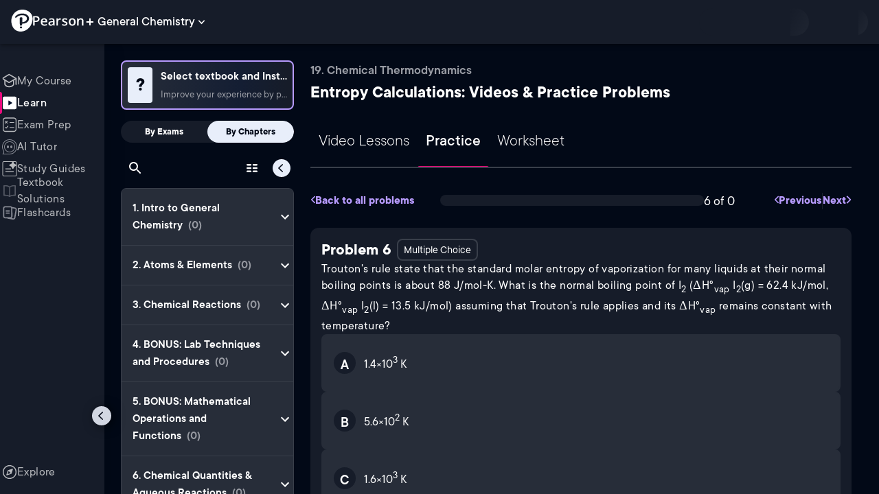

--- FILE ---
content_type: text/html; charset=utf-8
request_url: https://www.pearson.com/channels/general-chemistry/exam-prep/asset/6b9cd613/trouton-s-rule-state-that-the-standard-molar-entropy-of-vaporization-for-many-li
body_size: 42549
content:
<!DOCTYPE html><html lang="en"><head><meta charSet="utf-8"/><meta property="og:type" content="website"/><meta name="viewport" content="width=device-width, initial-scale=1"/><meta name="theme-color" content="#000000"/><meta property="og:image" content="https://www.pearson.com/channels/channels-logo.jpg"/><meta property="twitter:card" content="summary_large_image"/><meta property="twitter:image" content="https://www.pearson.com/channels/channels-logo.jpg"/><title>Trouton&#x27;s rule state that the standard molar entropy of vaporizat... | Study Prep in Pearson+</title><meta property="og:title" content="Trouton&#x27;s rule state that the standard molar entropy of vaporizat... | Study Prep in Pearson+"/><meta property="twitter:title" content="Trouton&#x27;s rule state that the standard molar entropy of vaporizat... | Study Prep in Pearson+"/><meta name="description" content="Trouton&#x27;s rule state that the standard molar entropy of vaporization for many liquids at their normal boiling points is about 88 J/mol-K. What is the normal boiling point of I2 (ΔH°vap I2(g) = 62.4 kJ/mol, ΔH°vap I2(l) = 13.5 kJ/mol) assuming that Trouton&#x27;s rule applies and its ΔH°vap remains constant with temperature?"/><meta property="og:description" content="Trouton&#x27;s rule state that the standard molar entropy of vaporization for many liquids at their normal boiling points is about 88 J/mol-K. What is the normal boiling point of I2 (ΔH°vap I2(g) = 62.4 kJ/mol, ΔH°vap I2(l) = 13.5 kJ/mol) assuming that Trouton&#x27;s rule applies and its ΔH°vap remains constant with temperature?"/><meta property="twitter:description" content="Trouton&#x27;s rule state that the standard molar entropy of vaporization for many liquids at their normal boiling points is about 88 J/mol-K. What is the normal boiling point of I2 (ΔH°vap I2(g) = 62.4 kJ/mol, ΔH°vap I2(l) = 13.5 kJ/mol) assuming that Trouton&#x27;s rule applies and its ΔH°vap remains constant with temperature?"/><link rel="canonical" href="https://www.pearson.com/channels/general-chemistry/exam-prep/asset/6b9cd613/trouton-s-rule-state-that-the-standard-molar-entropy-of-vaporization-for-many-li"/><meta property="og:url" content="https://www.pearson.com/channels/general-chemistry/exam-prep/asset/6b9cd613/trouton-s-rule-state-that-the-standard-molar-entropy-of-vaporization-for-many-li"/><meta property="twitter:url" content="https://www.pearson.com/channels/general-chemistry/exam-prep/asset/6b9cd613/trouton-s-rule-state-that-the-standard-molar-entropy-of-vaporization-for-many-li"/><meta name="next-head-count" content="16"/><meta name="emotion-insertion-point" content=""/><style data-emotion="mui b6nho2 awgou1 q7mezt 10w9fme r9sqo6 1j6t0eb 2xu61f 17do188 1eq0y3y qfpjl9 10r7ggg 1g801pg r7k176 t3p1a1 7mxrdu abqyn 15830to 9vd5ud 11fhglq 1sjqd0u xgb323 hf94ok 1cbf1l2">.mui-b6nho2{background-color:#161c29;color:#fefefe;-webkit-transition:box-shadow 300ms cubic-bezier(0.4, 0, 0.2, 1) 0ms;transition:box-shadow 300ms cubic-bezier(0.4, 0, 0.2, 1) 0ms;box-shadow:var(--Paper-shadow);background-image:var(--Paper-overlay);display:-webkit-box;display:-webkit-flex;display:-ms-flexbox;display:flex;-webkit-flex-direction:column;-ms-flex-direction:column;flex-direction:column;width:100%;box-sizing:border-box;-webkit-flex-shrink:0;-ms-flex-negative:0;flex-shrink:0;position:fixed;z-index:1100;top:0;left:auto;right:0;--AppBar-background:#90caf9;--AppBar-color:rgba(0, 0, 0, 0.87);}@media print{.mui-b6nho2{position:absolute;}}.mui-awgou1{position:relative;display:-webkit-box;display:-webkit-flex;display:-ms-flexbox;display:flex;-webkit-align-items:center;-webkit-box-align:center;-ms-flex-align:center;align-items:center;padding-left:16px;padding-right:16px;min-height:56px;}@media (min-width:600px){.mui-awgou1{padding-left:24px;padding-right:24px;}}@media (min-width:0px){@media (orientation: landscape){.mui-awgou1{min-height:48px;}}}@media (min-width:600px){.mui-awgou1{min-height:64px;}}.mui-q7mezt{-webkit-user-select:none;-moz-user-select:none;-ms-user-select:none;user-select:none;width:1em;height:1em;display:inline-block;-webkit-flex-shrink:0;-ms-flex-negative:0;flex-shrink:0;-webkit-transition:fill 200ms cubic-bezier(0.4, 0, 0.2, 1) 0ms;transition:fill 200ms cubic-bezier(0.4, 0, 0.2, 1) 0ms;fill:currentColor;font-size:1.5rem;}.mui-10w9fme{margin:0;-webkit-flex-shrink:0;-ms-flex-negative:0;flex-shrink:0;border-width:0;border-style:solid;border-color:#2d374a;border-bottom-width:thin;}.mui-r9sqo6{display:-webkit-inline-box;display:-webkit-inline-flex;display:-ms-inline-flexbox;display:inline-flex;-webkit-align-items:center;-webkit-box-align:center;-ms-flex-align:center;align-items:center;-webkit-box-pack:center;-ms-flex-pack:center;-webkit-justify-content:center;justify-content:center;position:relative;box-sizing:border-box;-webkit-tap-highlight-color:transparent;background-color:transparent;outline:0;border:0;margin:0;border-radius:0;padding:0;cursor:pointer;-webkit-user-select:none;-moz-user-select:none;-ms-user-select:none;user-select:none;vertical-align:middle;-moz-appearance:none;-webkit-appearance:none;-webkit-text-decoration:none;text-decoration:none;color:inherit;text-align:center;-webkit-flex:0 0 auto;-ms-flex:0 0 auto;flex:0 0 auto;font-size:1.5rem;padding:8px;border-radius:50%;color:#fff;-webkit-transition:background-color 150ms cubic-bezier(0.4, 0, 0.2, 1) 0ms;transition:background-color 150ms cubic-bezier(0.4, 0, 0.2, 1) 0ms;padding:5px;font-size:1.125rem;}.mui-r9sqo6::-moz-focus-inner{border-style:none;}.mui-r9sqo6.Mui-disabled{pointer-events:none;cursor:default;}@media print{.mui-r9sqo6{-webkit-print-color-adjust:exact;color-adjust:exact;}}.mui-r9sqo6.Mui-disabled{background-color:transparent;color:rgba(255, 255, 255, 0.3);}.mui-r9sqo6.MuiIconButton-loading{color:transparent;}.mui-r9sqo6:hover{background-color:transparent;}.mui-r9sqo6:focus-visible{outline:2px solid var(--Text-darkTheme--Default);outline-offset:2px;}.mui-1j6t0eb{overflow:hidden;min-height:48px;-webkit-overflow-scrolling:touch;display:-webkit-box;display:-webkit-flex;display:-ms-flexbox;display:flex;color:var(--Text-darkTheme--Default);}@media (max-width:599.95px){.mui-1j6t0eb .MuiTabs-scrollButtons{display:none;}}.mui-1j6t0eb .MuiTab-root{padding:16px 12px;}.mui-2xu61f{position:relative;display:inline-block;-webkit-flex:1 1 auto;-ms-flex:1 1 auto;flex:1 1 auto;white-space:nowrap;overflow-x:hidden;width:100%;}.mui-17do188{display:-webkit-box;display:-webkit-flex;display:-ms-flexbox;display:flex;}.mui-1eq0y3y{display:-webkit-inline-box;display:-webkit-inline-flex;display:-ms-inline-flexbox;display:inline-flex;-webkit-align-items:center;-webkit-box-align:center;-ms-flex-align:center;align-items:center;-webkit-box-pack:center;-ms-flex-pack:center;-webkit-justify-content:center;justify-content:center;position:relative;box-sizing:border-box;-webkit-tap-highlight-color:transparent;background-color:transparent;outline:0;border:0;margin:0;border-radius:0;padding:0;cursor:pointer;-webkit-user-select:none;-moz-user-select:none;-ms-user-select:none;user-select:none;vertical-align:middle;-moz-appearance:none;-webkit-appearance:none;-webkit-text-decoration:none;text-decoration:none;color:inherit;font-family:TT Commons;font-weight:500;font-size:0.875rem;line-height:1.25;text-transform:uppercase;max-width:360px;min-width:90px;position:relative;min-height:48px;-webkit-flex-shrink:0;-ms-flex-negative:0;flex-shrink:0;padding:12px 16px;overflow:hidden;white-space:normal;text-align:center;-webkit-flex-direction:column;-ms-flex-direction:column;flex-direction:column;color:rgba(255, 255, 255, 0.7);font-size:24px;text-transform:none;padding:16px 12px;}.mui-1eq0y3y::-moz-focus-inner{border-style:none;}.mui-1eq0y3y.Mui-disabled{pointer-events:none;cursor:default;}@media print{.mui-1eq0y3y{-webkit-print-color-adjust:exact;color-adjust:exact;}}.mui-1eq0y3y.Mui-selected{color:#90caf9;}.mui-1eq0y3y.Mui-disabled{color:rgba(255, 255, 255, 0.5);}.mui-1eq0y3y.Mui-selected{font-weight:700;}.mui-qfpjl9{position:absolute;height:2px;bottom:0;width:100%;-webkit-transition:all 300ms cubic-bezier(0.4, 0, 0.2, 1) 0ms;transition:all 300ms cubic-bezier(0.4, 0, 0.2, 1) 0ms;background-color:#90caf9;background-color:var(--Base-Brand-Primary);height:3px;border-radius:4px 4px 0 0;}.mui-10r7ggg{list-style:none;margin:0;padding:0;position:relative;-webkit-align-self:stretch;-ms-flex-item-align:stretch;align-self:stretch;box-sizing:border-box;width:100%;background-color:var(--background-dark-theme-bg-level-2);border-radius:8px;border:1px solid var(--Border-darkTheme--border);overflow-x:hidden;}.mui-10r7ggg::-webkit-scrollbar-button{display:none;}.mui-10r7ggg::-webkit-scrollbar{width:8px;}.mui-10r7ggg::-webkit-scrollbar-thumb{width:8px;background:var(--Swatch-Light-900);border-radius:20px;visibility:hidden;}.mui-10r7ggg:hover::-webkit-scrollbar-thumb{visibility:visible;}.mui-1g801pg{display:-webkit-box;display:-webkit-flex;display:-ms-flexbox;display:flex;-webkit-box-pack:start;-ms-flex-pack:start;-webkit-justify-content:flex-start;justify-content:flex-start;-webkit-align-items:center;-webkit-box-align:center;-ms-flex-align:center;align-items:center;position:relative;-webkit-text-decoration:none;text-decoration:none;width:100%;box-sizing:border-box;text-align:left;border-bottom:1px solid #2d374a;-webkit-background-clip:padding-box;background-clip:padding-box;padding-top:12px;padding-bottom:12px;border-color:#2d374a;}.mui-r7k176{display:-webkit-inline-box;display:-webkit-inline-flex;display:-ms-inline-flexbox;display:inline-flex;-webkit-align-items:center;-webkit-box-align:center;-ms-flex-align:center;align-items:center;-webkit-box-pack:center;-ms-flex-pack:center;-webkit-justify-content:center;justify-content:center;position:relative;box-sizing:border-box;-webkit-tap-highlight-color:transparent;background-color:transparent;outline:0;border:0;margin:0;border-radius:0;padding:0;cursor:pointer;-webkit-user-select:none;-moz-user-select:none;-ms-user-select:none;user-select:none;vertical-align:middle;-moz-appearance:none;-webkit-appearance:none;-webkit-text-decoration:none;text-decoration:none;color:inherit;display:-webkit-box;display:-webkit-flex;display:-ms-flexbox;display:flex;-webkit-box-flex:1;-webkit-flex-grow:1;-ms-flex-positive:1;flex-grow:1;-webkit-box-pack:start;-ms-flex-pack:start;-webkit-justify-content:flex-start;justify-content:flex-start;-webkit-align-items:center;-webkit-box-align:center;-ms-flex-align:center;align-items:center;position:relative;-webkit-text-decoration:none;text-decoration:none;min-width:0;box-sizing:border-box;text-align:left;padding-top:8px;padding-bottom:8px;-webkit-transition:background-color 150ms cubic-bezier(0.4, 0, 0.2, 1) 0ms;transition:background-color 150ms cubic-bezier(0.4, 0, 0.2, 1) 0ms;padding:0 0 0 16px!important;}.mui-r7k176::-moz-focus-inner{border-style:none;}.mui-r7k176.Mui-disabled{pointer-events:none;cursor:default;}@media print{.mui-r7k176{-webkit-print-color-adjust:exact;color-adjust:exact;}}.mui-r7k176:hover{-webkit-text-decoration:none;text-decoration:none;background-color:rgba(255, 255, 255, 0.08);}@media (hover: none){.mui-r7k176:hover{background-color:transparent;}}.mui-r7k176.Mui-selected{background-color:rgba(144, 202, 249, 0.16);}.mui-r7k176.Mui-selected.Mui-focusVisible{background-color:rgba(144, 202, 249, 0.28);}.mui-r7k176.Mui-selected:hover{background-color:rgba(144, 202, 249, 0.24);}@media (hover: none){.mui-r7k176.Mui-selected:hover{background-color:rgba(144, 202, 249, 0.16);}}.mui-r7k176.Mui-focusVisible{background-color:rgba(255, 255, 255, 0.12);}.mui-r7k176.Mui-disabled{opacity:0.38;}.mui-r7k176:hover{background-color:transparent;}.mui-r7k176.Mui-selected{background-color:transparent;}.mui-r7k176.Mui-selected:hover{background-color:transparent;}.mui-t3p1a1{-webkit-flex:1 1 auto;-ms-flex:1 1 auto;flex:1 1 auto;min-width:0;margin-top:4px;margin-bottom:4px;}.MuiTypography-root:where(.mui-t3p1a1 .MuiListItemText-primary){display:block;}.MuiTypography-root:where(.mui-t3p1a1 .MuiListItemText-secondary){display:block;}.mui-7mxrdu{display:-webkit-inline-box;display:-webkit-inline-flex;display:-ms-inline-flexbox;display:inline-flex;-webkit-align-items:center;-webkit-box-align:center;-ms-flex-align:center;align-items:center;-webkit-box-pack:center;-ms-flex-pack:center;-webkit-justify-content:center;justify-content:center;position:relative;box-sizing:border-box;-webkit-tap-highlight-color:transparent;background-color:transparent;outline:0;border:0;margin:0;border-radius:0;padding:0;cursor:pointer;-webkit-user-select:none;-moz-user-select:none;-ms-user-select:none;user-select:none;vertical-align:middle;-moz-appearance:none;-webkit-appearance:none;-webkit-text-decoration:none;text-decoration:none;color:inherit;font-family:TT Commons;font-weight:500;font-size:0.875rem;line-height:1.75;text-transform:uppercase;min-width:64px;padding:6px 16px;border:0;border-radius:4px;-webkit-transition:background-color 250ms cubic-bezier(0.4, 0, 0.2, 1) 0ms,box-shadow 250ms cubic-bezier(0.4, 0, 0.2, 1) 0ms,border-color 250ms cubic-bezier(0.4, 0, 0.2, 1) 0ms,color 250ms cubic-bezier(0.4, 0, 0.2, 1) 0ms;transition:background-color 250ms cubic-bezier(0.4, 0, 0.2, 1) 0ms,box-shadow 250ms cubic-bezier(0.4, 0, 0.2, 1) 0ms,border-color 250ms cubic-bezier(0.4, 0, 0.2, 1) 0ms,color 250ms cubic-bezier(0.4, 0, 0.2, 1) 0ms;padding:6px 8px;color:var(--variant-textColor);background-color:var(--variant-textBg);--variant-textColor:#90caf9;--variant-outlinedColor:#90caf9;--variant-outlinedBorder:rgba(144, 202, 249, 0.5);--variant-containedColor:rgba(0, 0, 0, 0.87);--variant-containedBg:#90caf9;padding:4px 5px;font-size:0.8125rem;box-shadow:none;-webkit-transition:background-color 250ms cubic-bezier(0.4, 0, 0.2, 1) 0ms,box-shadow 250ms cubic-bezier(0.4, 0, 0.2, 1) 0ms,border-color 250ms cubic-bezier(0.4, 0, 0.2, 1) 0ms;transition:background-color 250ms cubic-bezier(0.4, 0, 0.2, 1) 0ms,box-shadow 250ms cubic-bezier(0.4, 0, 0.2, 1) 0ms,border-color 250ms cubic-bezier(0.4, 0, 0.2, 1) 0ms;text-transform:none;}.mui-7mxrdu::-moz-focus-inner{border-style:none;}.mui-7mxrdu.Mui-disabled{pointer-events:none;cursor:default;}@media print{.mui-7mxrdu{-webkit-print-color-adjust:exact;color-adjust:exact;}}.mui-7mxrdu:hover{-webkit-text-decoration:none;text-decoration:none;}.mui-7mxrdu.Mui-disabled{color:rgba(255, 255, 255, 0.3);}@media (hover: hover){.mui-7mxrdu:hover{--variant-containedBg:#42a5f5;--variant-textBg:rgba(144, 202, 249, 0.08);--variant-outlinedBorder:#90caf9;--variant-outlinedBg:rgba(144, 202, 249, 0.08);}}.mui-7mxrdu:hover{box-shadow:none;}.mui-7mxrdu.Mui-focusVisible{box-shadow:none;}.mui-7mxrdu:active{box-shadow:none;}.mui-7mxrdu.Mui-disabled{box-shadow:none;}.mui-7mxrdu.MuiButton-loading{color:transparent;}.mui-abqyn{height:0;overflow:hidden;-webkit-transition:height 300ms cubic-bezier(0.4, 0, 0.2, 1) 0ms;transition:height 300ms cubic-bezier(0.4, 0, 0.2, 1) 0ms;visibility:hidden;}.mui-15830to{display:-webkit-box;display:-webkit-flex;display:-ms-flexbox;display:flex;width:100%;}.mui-9vd5ud{width:100%;}.mui-11fhglq{list-style:none;margin:0;padding:0;position:relative;}.mui-1sjqd0u{display:-webkit-box;display:-webkit-flex;display:-ms-flexbox;display:flex;-webkit-box-pack:start;-ms-flex-pack:start;-webkit-justify-content:flex-start;justify-content:flex-start;-webkit-align-items:center;-webkit-box-align:center;-ms-flex-align:center;align-items:center;position:relative;-webkit-text-decoration:none;text-decoration:none;width:100%;box-sizing:border-box;text-align:left;border-bottom:1px solid #2d374a;-webkit-background-clip:padding-box;background-clip:padding-box;padding-top:12px;padding-bottom:12px;border-color:#2d374a;position:relative;}.mui-xgb323{display:-webkit-inline-box;display:-webkit-inline-flex;display:-ms-inline-flexbox;display:inline-flex;-webkit-align-items:center;-webkit-box-align:center;-ms-flex-align:center;align-items:center;-webkit-box-pack:center;-ms-flex-pack:center;-webkit-justify-content:center;justify-content:center;position:relative;box-sizing:border-box;-webkit-tap-highlight-color:transparent;background-color:transparent;outline:0;border:0;margin:0;border-radius:0;padding:0;cursor:pointer;-webkit-user-select:none;-moz-user-select:none;-ms-user-select:none;user-select:none;vertical-align:middle;-moz-appearance:none;-webkit-appearance:none;-webkit-text-decoration:none;text-decoration:none;color:inherit;display:-webkit-box;display:-webkit-flex;display:-ms-flexbox;display:flex;-webkit-box-flex:1;-webkit-flex-grow:1;-ms-flex-positive:1;flex-grow:1;-webkit-box-pack:start;-ms-flex-pack:start;-webkit-justify-content:flex-start;justify-content:flex-start;-webkit-align-items:center;-webkit-box-align:center;-ms-flex-align:center;align-items:center;position:relative;-webkit-text-decoration:none;text-decoration:none;min-width:0;box-sizing:border-box;text-align:left;padding-top:8px;padding-bottom:8px;-webkit-transition:background-color 150ms cubic-bezier(0.4, 0, 0.2, 1) 0ms;transition:background-color 150ms cubic-bezier(0.4, 0, 0.2, 1) 0ms;padding:0px;}.mui-xgb323::-moz-focus-inner{border-style:none;}.mui-xgb323.Mui-disabled{pointer-events:none;cursor:default;}@media print{.mui-xgb323{-webkit-print-color-adjust:exact;color-adjust:exact;}}.mui-xgb323:hover{-webkit-text-decoration:none;text-decoration:none;background-color:rgba(255, 255, 255, 0.08);}@media (hover: none){.mui-xgb323:hover{background-color:transparent;}}.mui-xgb323.Mui-selected{background-color:rgba(144, 202, 249, 0.16);}.mui-xgb323.Mui-selected.Mui-focusVisible{background-color:rgba(144, 202, 249, 0.28);}.mui-xgb323.Mui-selected:hover{background-color:rgba(144, 202, 249, 0.24);}@media (hover: none){.mui-xgb323.Mui-selected:hover{background-color:rgba(144, 202, 249, 0.16);}}.mui-xgb323.Mui-focusVisible{background-color:rgba(255, 255, 255, 0.12);}.mui-xgb323.Mui-disabled{opacity:0.38;}.mui-xgb323:hover{background-color:transparent;}.mui-xgb323.Mui-selected{background-color:transparent;}.mui-xgb323.Mui-selected:hover{background-color:transparent;}.mui-hf94ok{-webkit-flex:1 1 auto;-ms-flex:1 1 auto;flex:1 1 auto;min-width:0;margin-top:4px;margin-bottom:4px;padding-left:56px;padding-left:24px;}.MuiTypography-root:where(.mui-hf94ok .MuiListItemText-primary){display:block;}.MuiTypography-root:where(.mui-hf94ok .MuiListItemText-secondary){display:block;}.mui-1cbf1l2{height:0;overflow:hidden;-webkit-transition:height 300ms cubic-bezier(0.4, 0, 0.2, 1) 0ms;transition:height 300ms cubic-bezier(0.4, 0, 0.2, 1) 0ms;height:auto;overflow:visible;}</style><link rel="icon" href="https://www.pearson.com/etc/designs/global-store/pearsonplus/favicon.ico"/><link rel="shortcut icon" href="https://www.pearson.com/etc/designs/global-store/pearsonplus/favicon.ico"/><link rel="apple-touch-icon" href="/logo192.png"/><link rel="preload" as="script" href="https://www.pearson.com/assets/0bb383db49167f794e266452faa1fa11422373f0727"/><link rel="preload" href="https://static.studychannel.pearsonprd.tech/fonts/tt-commons.css" as="style"/><link rel="stylesheet" href="https://static.studychannel.pearsonprd.tech/fonts/tt-commons.css"/><link rel="preload" href="/channels/_next/static/css/662d22eba9c66389.css" as="style"/><link rel="stylesheet" href="/channels/_next/static/css/662d22eba9c66389.css" data-n-g=""/><link rel="preload" href="/channels/_next/static/css/b4813fa38d5a3705.css" as="style"/><link rel="stylesheet" href="/channels/_next/static/css/b4813fa38d5a3705.css" data-n-p=""/><link rel="preload" href="/channels/_next/static/css/105a4832be464467.css" as="style"/><link rel="stylesheet" href="/channels/_next/static/css/105a4832be464467.css" data-n-p=""/><link rel="preload" href="/channels/_next/static/css/df940a474ef8b496.css" as="style"/><link rel="stylesheet" href="/channels/_next/static/css/df940a474ef8b496.css" data-n-p=""/><link rel="preload" href="/channels/_next/static/css/6f2892d9fd7fd495.css" as="style"/><link rel="stylesheet" href="/channels/_next/static/css/6f2892d9fd7fd495.css" data-n-p=""/><link rel="preload" href="/channels/_next/static/css/5fb82a48424bfd07.css" as="style"/><link rel="stylesheet" href="/channels/_next/static/css/5fb82a48424bfd07.css" data-n-p=""/><link rel="preload" href="/channels/_next/static/css/74e0f0910a3d49ee.css" as="style"/><link rel="stylesheet" href="/channels/_next/static/css/74e0f0910a3d49ee.css" data-n-p=""/><noscript data-n-css=""></noscript><script type="text/javascript" src="https://www.pearson.com/assets/0bb383db49167f794e266452faa1fa11422373f0727"  ></script><script defer="" nomodule="" src="/channels/_next/static/chunks/polyfills-42372ed130431b0a.js"></script><script src="/channels/_next/static/chunks/webpack-10f55f2c68d1c88e.js" defer=""></script><script src="/channels/_next/static/chunks/framework-945b357d4a851f4b.js" defer=""></script><script src="/channels/_next/static/chunks/main-1da665e70e46b984.js" defer=""></script><script src="/channels/_next/static/chunks/pages/_app-4a3b19b4e6b044e0.js" defer=""></script><script src="/channels/_next/static/chunks/96cf5a18-3f2d8edee7ae8e5d.js" defer=""></script><script src="/channels/_next/static/chunks/9353-8825306d3ae48c9f.js" defer=""></script><script src="/channels/_next/static/chunks/2812-f0f928770d9a2379.js" defer=""></script><script src="/channels/_next/static/chunks/2515-f5152e1069ade688.js" defer=""></script><script src="/channels/_next/static/chunks/1218-2c9e2d50d557f6c9.js" defer=""></script><script src="/channels/_next/static/chunks/9470-503b15789f1f9275.js" defer=""></script><script src="/channels/_next/static/chunks/3075-a52312b495f38e1c.js" defer=""></script><script src="/channels/_next/static/chunks/4859-0c0a5402c9c8cf40.js" defer=""></script><script src="/channels/_next/static/chunks/8738-1d90454d6c3295da.js" defer=""></script><script src="/channels/_next/static/chunks/6009-ec61950aa933d873.js" defer=""></script><script src="/channels/_next/static/chunks/4496-c861fcdcf53199ab.js" defer=""></script><script src="/channels/_next/static/chunks/9617-398d9f1cd40c9cce.js" defer=""></script><script src="/channels/_next/static/chunks/7817-33490e0da84b2242.js" defer=""></script><script src="/channels/_next/static/chunks/5977-8dab3b1a1ad109e5.js" defer=""></script><script src="/channels/_next/static/chunks/6444-de6e877378585d07.js" defer=""></script><script src="/channels/_next/static/chunks/3861-c6bae2b8b168a39a.js" defer=""></script><script src="/channels/_next/static/chunks/7921-2de4528359360c00.js" defer=""></script><script src="/channels/_next/static/chunks/4956-aed7239f855eb643.js" defer=""></script><script src="/channels/_next/static/chunks/2092-38bc2d4b480fb476.js" defer=""></script><script src="/channels/_next/static/chunks/5395-a93bd3b092c20e48.js" defer=""></script><script src="/channels/_next/static/chunks/pages/%5BcourseId%5D/exam-prep/asset/%5BassetIdUrl%5D/%5BassetName%5D-2c7566995c124eba.js" defer=""></script><script src="/channels/_next/static/Ukv5DBzTkhenZkVo55s80/_buildManifest.js" defer=""></script><script src="/channels/_next/static/Ukv5DBzTkhenZkVo55s80/_ssgManifest.js" defer=""></script>
                              <script>!function(e){var n="https://s.go-mpulse.net/boomerang/";if("False"=="True")e.BOOMR_config=e.BOOMR_config||{},e.BOOMR_config.PageParams=e.BOOMR_config.PageParams||{},e.BOOMR_config.PageParams.pci=!0,n="https://s2.go-mpulse.net/boomerang/";if(window.BOOMR_API_key="XCNNJ-G8PCV-U855W-LP259-ULUSU",function(){function e(){if(!r){var e=document.createElement("script");e.id="boomr-scr-as",e.src=window.BOOMR.url,e.async=!0,o.appendChild(e),r=!0}}function t(e){r=!0;var n,t,a,i,d=document,O=window;if(window.BOOMR.snippetMethod=e?"if":"i",t=function(e,n){var t=d.createElement("script");t.id=n||"boomr-if-as",t.src=window.BOOMR.url,BOOMR_lstart=(new Date).getTime(),e=e||d.body,e.appendChild(t)},!window.addEventListener&&window.attachEvent&&navigator.userAgent.match(/MSIE [67]\./))return window.BOOMR.snippetMethod="s",void t(o,"boomr-async");a=document.createElement("IFRAME"),a.src="about:blank",a.title="",a.role="presentation",a.loading="eager",i=(a.frameElement||a).style,i.width=0,i.height=0,i.border=0,i.display="none",o.appendChild(a);try{O=a.contentWindow,d=O.document.open()}catch(_){n=document.domain,a.src="javascript:var d=document.open();d.domain='"+n+"';void 0;",O=a.contentWindow,d=O.document.open()}if(n)d._boomrl=function(){this.domain=n,t()},d.write("<bo"+"dy onload='document._boomrl();'>");else if(O._boomrl=function(){t()},O.addEventListener)O.addEventListener("load",O._boomrl,!1);else if(O.attachEvent)O.attachEvent("onload",O._boomrl);d.close()}function a(e){window.BOOMR_onload=e&&e.timeStamp||(new Date).getTime()}if(!window.BOOMR||!window.BOOMR.version&&!window.BOOMR.snippetExecuted){window.BOOMR=window.BOOMR||{},window.BOOMR.snippetStart=(new Date).getTime(),window.BOOMR.snippetExecuted=!0,window.BOOMR.snippetVersion=14,window.BOOMR.url=n+"XCNNJ-G8PCV-U855W-LP259-ULUSU";var i=document.currentScript||document.getElementsByTagName("script")[0],o=i.parentNode,r=!1,d=document.createElement("link");if(d.relList&&"function"==typeof d.relList.supports&&d.relList.supports("preload")&&"as"in d)window.BOOMR.snippetMethod="p",d.href=window.BOOMR.url,d.rel="preload",d.as="script",d.addEventListener("load",e),d.addEventListener("error",function(){t(!0)}),setTimeout(function(){if(!r)t(!0)},3e3),BOOMR_lstart=(new Date).getTime(),o.appendChild(d);else t(!1);if(window.addEventListener)window.addEventListener("load",a,!1);else if(window.attachEvent)window.attachEvent("onload",a)}}(),"".length>0)if(e&&"performance"in e&&e.performance&&"function"==typeof e.performance.setResourceTimingBufferSize)e.performance.setResourceTimingBufferSize();!function(){if(BOOMR=e.BOOMR||{},BOOMR.plugins=BOOMR.plugins||{},!BOOMR.plugins.AK){var n=""=="true"?1:0,t="",a="cj23haaxezglg2li6c2a-f-6819cf18c-clientnsv4-s.akamaihd.net",i="false"=="true"?2:1,o={"ak.v":"39","ak.cp":"1904824","ak.ai":parseInt("503985",10),"ak.ol":"0","ak.cr":9,"ak.ipv":4,"ak.proto":"h2","ak.rid":"c9e2624c","ak.r":45721,"ak.a2":n,"ak.m":"x","ak.n":"essl","ak.bpcip":"18.117.179.0","ak.cport":57164,"ak.gh":"23.33.25.26","ak.quicv":"","ak.tlsv":"tls1.3","ak.0rtt":"","ak.0rtt.ed":"","ak.csrc":"-","ak.acc":"","ak.t":"1768485044","ak.ak":"hOBiQwZUYzCg5VSAfCLimQ==jzjEWZW1pRj5ztWi3bIxY8xGZ1CK9xbJspQVCtPWNcUGWN/k/Kw/BdQRuR4oSLr+J+vL69FEgAJv8vRCeF1mFNX+6YUF/qpkVwk3HlIiNDAfgBFQ9fQpRCyTJaAEvP9DVwNY7uNwbHPTf4Ea7+I7tRRl4hSTsfdgRql/ej+/1PAXABgcxttXvz+ncILK32BkUEg9fzTiTxT1vH4eiGngkAdMYbXyQkTu9o6CJmwl6GgJBm4JgFqzEfaYOSMG3V1eSs8ZcFfFajpyTtuRLcrGxlGq4GVuvDA7Xfzv5ax8+YlHH6VaLwLZ5pMFKLW/uJGOrH/lacv6EWjBBu4YUhKvXWHr1CpPE78uU0TZVZU+II6ruVfcCQxLn4tDsAL6hxPJpbpXaDZsURGb3u2lvfxI4zDJxjpM/vW0HRYo/+zr88A=","ak.pv":"177","ak.dpoabenc":"","ak.tf":i};if(""!==t)o["ak.ruds"]=t;var r={i:!1,av:function(n){var t="http.initiator";if(n&&(!n[t]||"spa_hard"===n[t]))o["ak.feo"]=void 0!==e.aFeoApplied?1:0,BOOMR.addVar(o)},rv:function(){var e=["ak.bpcip","ak.cport","ak.cr","ak.csrc","ak.gh","ak.ipv","ak.m","ak.n","ak.ol","ak.proto","ak.quicv","ak.tlsv","ak.0rtt","ak.0rtt.ed","ak.r","ak.acc","ak.t","ak.tf"];BOOMR.removeVar(e)}};BOOMR.plugins.AK={akVars:o,akDNSPreFetchDomain:a,init:function(){if(!r.i){var e=BOOMR.subscribe;e("before_beacon",r.av,null,null),e("onbeacon",r.rv,null,null),r.i=!0}return this},is_complete:function(){return!0}}}}()}(window);</script></head><body class="study-theme-dark"><div id="__next"><div id="root"><a class="PUOR6p" href="#main-content-starts">Skip to main content</a><div class="S_xlzd"><header class="MuiPaper-root MuiPaper-elevation MuiPaper-elevation4 MuiAppBar-root MuiAppBar-colorPrimary MuiAppBar-positionFixed _9lQJQ_ mui-fixed mui-b6nho2" id="mainHeader" style="--Paper-shadow:0px 2px 4px -1px rgba(0,0,0,0.2),0px 4px 5px 0px rgba(0,0,0,0.14),0px 1px 10px 0px rgba(0,0,0,0.12);--Paper-overlay:linear-gradient(rgba(255, 255, 255, 0.092), rgba(255, 255, 255, 0.092))"><div class="MuiToolbar-root MuiToolbar-gutters MuiToolbar-regular v_I_em mui-awgou1"><div><a href="https://www.pearson.com/en-us/pearsonplus.html" class="w9JKWE" tabindex="0" role="button"><img src="/channels/images/PearsonLogo.svg" class="WN5pdq" alt="Pearson+ Logo" width="32" height="32"/><img role="presentation" src="/channels/images/PearsonLogoText.svg" class="RKsB3s" alt="Pearson+ Logo" width="88" height="18"/></a></div><button id=":R16al3l96:" class="gdM_Ks" aria-expanded="false" aria-controls="channelsModal"><p class="aVkELG">General Chemistry</p><svg class="MuiSvgIcon-root MuiSvgIcon-fontSizeMedium _4PuOGb mui-q7mezt" focusable="false" aria-hidden="true" viewBox="0 0 24 24"><path d="M7.41 8.59 12 13.17l4.59-4.58L18 10l-6 6-6-6z"></path></svg></button><div class="ZPRem8"><div class="JRTxfl"><div class="ZeKf_n vDS8QF"><div class="S0a0BQ" style="width:100%;height:100%"><span></span></div></div><div class="ZeKf_n"><div class="S0a0BQ" style="width:100%;height:100%"><span></span></div></div></div></div></div></header><div class="mL_aZ_"><div style="top:58px" class="IHblgN"><nav aria-label="channel" class="K2kWMu"><div role="list" class="V4mDev"><span role="listitem" class="_7BFWe2" data-coachmark="{&quot;position&quot;:&quot;bottom&quot;,&quot;offset&quot;:[0,10],&quot;step&quot;:1,&quot;label&quot;:&quot;My Course&quot;,&quot;text&quot;:&quot;Create a personalized study plan and get recommended content.&quot;}"><a class="vUU_gl" href="/channels/general-chemistry"><span>My Course</span></a></span><span role="listitem" class="_7BFWe2 J_b8mp" data-coachmark="{&quot;position&quot;:&quot;bottom&quot;,&quot;offset&quot;:[0,10],&quot;step&quot;:2,&quot;label&quot;:&quot;Learn&quot;,&quot;text&quot;:&quot;Watch bite-sized video lessons by world-class instructors.&quot;}"><a aria-current="page" class="vUU_gl" href="/channels/general-chemistry/learn/jules/ch-1-intro-to-general-chemistry/physical-chemical-changes"><span>Learn</span></a></span><span role="listitem" class="_7BFWe2" data-coachmark="{&quot;position&quot;:&quot;bottom&quot;,&quot;offset&quot;:[0,10],&quot;step&quot;:3,&quot;label&quot;:&quot;Exam Prep&quot;,&quot;text&quot;:&quot;Prepare for your exams with custom practice sets.&quot;}"><a class="vUU_gl" href="/channels/general-chemistry/exam-prep"><span>Exam Prep</span></a></span><span role="listitem" class="_7BFWe2" data-coachmark="{&quot;position&quot;:&quot;bottom&quot;,&quot;offset&quot;:[0,10],&quot;step&quot;:4,&quot;label&quot;:&quot;AI Tutor&quot;,&quot;text&quot;:&quot;Get unstuck with our trusted AI tutor.&quot;}"><a class="vUU_gl" href="/channels/general-chemistry/ai-tutor"><span>AI Tutor</span></a></span><span role="listitem" class="_7BFWe2" data-coachmark="{&quot;position&quot;:&quot;bottom&quot;,&quot;offset&quot;:[0,10],&quot;step&quot;:5,&quot;label&quot;:&quot;Study Guides&quot;,&quot;text&quot;:&quot;Transform your notes into study guides, flashcards, and practice problems.&quot;}"><a class="vUU_gl" href="/channels/general-chemistry/study-guides"><span>Study Guides</span></a></span><span role="listitem" class="_7BFWe2"><a class="vUU_gl" href="/channels/general-chemistry/textbook-solutions"><span>Textbook Solutions</span></a></span><span role="listitem" class="_7BFWe2"><a class="vUU_gl" href="/channels/general-chemistry/flashcards"><span>Flashcards</span></a></span><span role="listitem" class="_7BFWe2"><a class="vUU_gl" href="/channels/general-chemistry/explore/ch-1-intro-to-general-chemistry/physical-chemical-changes"><span>Explore</span></a></span><div aria-hidden="true" class="_3TfBic"></div></div></nav></div><div class="_9bHcpc"><nav aria-label="channel"><ul class="_51oDmM"><li class="_5AKkCe"><a class="P_CdIR" data-coachmark="{&quot;position&quot;:&quot;right&quot;,&quot;offset&quot;:[10,0],&quot;step&quot;:1,&quot;label&quot;:&quot;My Course&quot;,&quot;text&quot;:&quot;Create a personalized study plan and get recommended content.&quot;}" href="/channels/general-chemistry"><div class="_5qo0Fy"></div><div class="_2a6qYG" aria-label=""><img alt="" src="/channels/images/navigation/myCourseOutline.svg" height="22" width="22"/></div><span class="k78nyG">My Course</span></a></li><li class="MuiDivider-root MuiDivider-fullWidth _5AKkCe FU9xbf mui-10w9fme" role="none"></li><li class="_5AKkCe"><a aria-current="page" class="P_CdIR pRA8SF" data-coachmark="{&quot;position&quot;:&quot;right&quot;,&quot;offset&quot;:[10,0],&quot;step&quot;:2,&quot;label&quot;:&quot;Learn&quot;,&quot;text&quot;:&quot;Watch bite-sized video lessons by world-class instructors.&quot;}" href="/channels/general-chemistry/learn/jules/ch-1-intro-to-general-chemistry/physical-chemical-changes"><div class="_5qo0Fy pRA8SF"></div><div class="_2a6qYG" aria-label=""><img alt="" src="/channels/images/navigation/learnFilled.svg" height="22" width="22"/></div><span class="k78nyG">Learn</span></a></li><li class="_5AKkCe"><a class="P_CdIR" data-coachmark="{&quot;position&quot;:&quot;right&quot;,&quot;offset&quot;:[10,0],&quot;step&quot;:3,&quot;label&quot;:&quot;Exam Prep&quot;,&quot;text&quot;:&quot;Prepare for your exams with custom practice sets.&quot;}" href="/channels/general-chemistry/exam-prep"><div class="_5qo0Fy"></div><div class="_2a6qYG" aria-label=""><img alt="" src="/channels/images/navigation/examPrepOutline.svg" height="22" width="22"/></div><span class="k78nyG">Exam Prep</span></a></li><li class="_5AKkCe"><a class="P_CdIR" data-coachmark="{&quot;position&quot;:&quot;right&quot;,&quot;offset&quot;:[10,0],&quot;step&quot;:4,&quot;label&quot;:&quot;AI Tutor&quot;,&quot;text&quot;:&quot;Get unstuck with our trusted AI tutor.&quot;}" href="/channels/general-chemistry/ai-tutor"><div class="_5qo0Fy"></div><div class="_2a6qYG" aria-label=""><img alt="" src="/channels/images/navigation/hwHelpOutline.svg" height="22" width="22"/></div><span class="k78nyG">AI Tutor</span></a></li><li class="_5AKkCe"><a class="P_CdIR" data-coachmark="{&quot;position&quot;:&quot;right&quot;,&quot;offset&quot;:[10,0],&quot;step&quot;:5,&quot;label&quot;:&quot;Study Guides&quot;,&quot;text&quot;:&quot;Transform your notes into study guides, flashcards, and practice problems.&quot;}" href="/channels/general-chemistry/study-guides"><div class="_5qo0Fy"></div><div class="_2a6qYG" aria-label=""><img alt="" src="/channels/images/navigation/studyGuidesOutline.svg" height="22" width="22"/></div><span class="k78nyG">Study Guides</span></a></li><li class="_5AKkCe"><a class="P_CdIR" href="/channels/general-chemistry/textbook-solutions"><div class="_5qo0Fy"></div><div class="_2a6qYG" aria-label=""><img alt="" src="/channels/images/navigation/textbookSolutionsOutlined.svg" height="22" width="22"/></div><span class="k78nyG">Textbook Solutions</span></a></li><li class="_5AKkCe"><a class="P_CdIR" href="/channels/general-chemistry/flashcards"><div class="_5qo0Fy"></div><div class="_2a6qYG" aria-label=""><img alt="" src="/channels/images/navigation/flashcardsOutline.svg" height="22" width="22"/></div><span class="k78nyG">Flashcards</span></a></li><li class="MuiDivider-root MuiDivider-fullWidth _5AKkCe FU9xbf mui-10w9fme" role="none"></li><li class="_5AKkCe FPETun"><a class="P_CdIR" href="/channels/general-chemistry/explore/ch-1-intro-to-general-chemistry/physical-chemical-changes"><div class="_5qo0Fy"></div><div class="_2a6qYG" aria-label=""><img alt="" src="/channels/images/navigation/exploreOutline.svg" height="22" width="22"/></div><span class="k78nyG">Explore</span></a></li></ul></nav><button class="MuiButtonBase-root MuiIconButton-root MuiIconButton-sizeSmall LOCt6o mui-r9sqo6" tabindex="0" type="button" aria-label="Hide navigation"><img src="/channels/images/navigation/collapseTOC.svg" alt="" width="18" height="18"/></button></div><div id="course-content-wrapper-id" class="pgk82m"><div class="KEaPyn"><div style="display:contents" data-a11y-owner="" data-a11y-owner-root-link=":R9jl96:-owner-state-owner-root" data-a11y-owner-root=":R9jl96:-owner-state-owner-root"><main id="main-content-starts"><div class="TpnSq9"><div class="k_2zu_"><div role="navigation" aria-labelledby=":R3pjl96:" class="vgBHcF"><div id="enrollment-cta-container" class="spmj5S"><div class="MLAyKF"><button type="button" class="wx_lJz" aria-describedby=":R2jpjl96:"><div class="_2mj4Qt">?</div><div class="jPqi12"><span class="evZoBg">Select textbook and Institution</span><p aria-hidden="true" id=":R2jpjl96:" class="VBhMg7" aria-label="Improve your experience by picking them">Improve your experience by picking them</p></div></button></div></div><div class="ySsP_0"><div class="MuiTabs-root coxQTK mui-1j6t0eb"><div style="overflow:hidden;margin-bottom:0" class="MuiTabs-scroller MuiTabs-fixed mui-2xu61f"><div aria-label="We&#x27;ve customized your video lessons playlist to align with your textbook material." role="tablist" class="MuiTabs-list MuiTabs-flexContainer mui-17do188"><button class="MuiButtonBase-root MuiTab-root MuiTab-textColorPrimary _43NMzq mui-1eq0y3y" tabindex="0" type="button" role="tab" aria-selected="false">By Exams</button><button class="MuiButtonBase-root MuiTab-root MuiTab-textColorPrimary Mui-selected _43NMzq mui-1eq0y3y" tabindex="1" type="button" role="tab" aria-selected="true">By Chapters<span class="MuiTabs-indicator mui-qfpjl9"></span></button></div></div></div><div class="TZ1E1a"><div class="WWiYz1"><span id=":R3pjl96:" class="jYFpyL">Table of contents</span><div role="search" aria-label="Table of contents"><button class="MuiButtonBase-root MuiIconButton-root MuiIconButton-sizeSmall VYV9Jq mui-r9sqo6" tabindex="0" type="button" aria-label="Search in the table of contents"><svg class="MuiSvgIcon-root MuiSvgIcon-fontSizeMedium Z74YDX mui-q7mezt" focusable="false" aria-hidden="true" viewBox="0 0 24 24"><path d="M15.5 14h-.79l-.28-.27C15.41 12.59 16 11.11 16 9.5 16 5.91 13.09 3 9.5 3S3 5.91 3 9.5 5.91 16 9.5 16c1.61 0 3.09-.59 4.23-1.57l.27.28v.79l5 4.99L20.49 19zm-6 0C7.01 14 5 11.99 5 9.5S7.01 5 9.5 5 14 7.01 14 9.5 11.99 14 9.5 14"></path></svg></button></div><div><button class="MuiButtonBase-root MuiIconButton-root MuiIconButton-sizeSmall vWd8R_ mui-r9sqo6" tabindex="0" type="button" aria-label="Table of contents" aria-haspopup="dialog"><img alt="" src="/channels/images/TableOfContents.svg" width="32" height="32"/></button><span class="lmvWS_"><button class="MuiButtonBase-root MuiIconButton-root MuiIconButton-sizeSmall RdE9vR mui-r9sqo6" tabindex="0" type="button" aria-label="Hide table of content"><img alt="" src="/channels/images/navigation/collapseTOC.svg" class="xOMMiY" width="18" height="18"/></button></span></div><div class="fHO2t9"><div aria-live="polite"><span></span></div></div></div></div><div class="nX_zyf ngqJLC" role="tabpanel" hidden=""><div class="tTqmMO"><div class="TauTnw"><a class="PUOR6p" href="#guided-main-content-starts">Skip topic navigation</a></div></div><div class="_64JqQb"><aside id="exam-prep-section" aria-labelledby=":R6bjpjl96:-exam-prep-banner-header" aria-describedby=":R6bjpjl96:-exam-prep-banner-description" class="_3pkJjA"><div class="cS37Sb"><div class="RveQg0"><h3 id=":R6bjpjl96:-exam-prep-banner-header" class="_5GkHuB">Prepare for your exams</h3><div id=":R6bjpjl96:-exam-prep-banner-description" class="BgY6ZV">Upload your syllabus and get recommendations on what to study and when. No syllabus? Sharing your exam schedule works too.</div></div><div class="vPbbnR"><button class="b2MwID _7kVomt iijuj4" id="upload-syllabus-btn"><span>Upload syllabus</span></button><div>or</div><button class="b2MwID _7kVomt rHnzx9"><span>Add exam schedule</span></button></div></div><picture><source srcSet=" /channels/images/examPrepBanner/examScheduleToc.webp 1x, /channels/images/examPrepBanner/examScheduleToc_2x.webp 2x, /channels/images/examPrepBanner/examScheduleToc_3x.webp 3x "/><img class="PPWozs" srcSet=" /channels/images/examPrepBanner/examScheduleToc.png 1x, /channels/images/examPrepBanner/examScheduleToc_2x.png 2x, /channels/images/examPrepBanner/examScheduleToc_3x.png 3x " src="/channels/images/examPrepBanner/examScheduleToc.png" alt=""/></picture></aside></div></div><div class="nX_zyf ngqJLC" role="tabpanel"><div class="cecjNj"><div class="ZcO5Ok"><a class="PUOR6p" href="#guided-main-content-starts">Skip topic navigation</a></div></div><ul class="MuiList-root mui-10r7ggg" aria-label="Course chapters"><li class="MuiListItem-root MuiListItem-divider NCgY3E mui-1g801pg"><div class="MuiButtonBase-root MuiListItemButton-root MuiListItemButton-root mui-r7k176" tabindex="0" role="button" aria-expanded="false" aria-controls=":R39vjpjl96:"><div class="MuiListItemText-root mui-t3p1a1"><div class="C8heh4"><div><div><span>1. Intro to General Chemistry</span><span class="stVea0">(<!-- -->0<!-- -->)</span></div><div hidden=""><button class="MuiButtonBase-root MuiButton-root MuiButton-text MuiButton-textPrimary MuiButton-sizeSmall MuiButton-textSizeSmall MuiButton-colorPrimary MuiButton-disableElevation MuiButton-root MuiButton-text MuiButton-textPrimary MuiButton-sizeSmall MuiButton-textSizeSmall MuiButton-colorPrimary MuiButton-disableElevation n62TL9 mui-7mxrdu" tabindex="0" type="button" id=":R39vjpjl96H1:">Chapter worksheet<img class="eCVPU_" src="/channels/images/primaryDownloadIcon.svg" alt=""/><img class="_3_aoI5" src="/channels/images/primaryDownloadIconHover.svg" alt=""/></button></div></div><svg class="MuiSvgIcon-root MuiSvgIcon-fontSizeMedium mui-q7mezt" focusable="false" aria-hidden="true" viewBox="0 0 24 24"><path d="M16.59 8.59 12 13.17 7.41 8.59 6 10l6 6 6-6z"></path></svg></div></div></div><div aria-owns=":R39vjpjl96H1: :R39vjpjl96H2:"></div></li><div style="min-height:0px" class="MuiCollapse-root MuiCollapse-vertical MuiCollapse-hidden mui-abqyn"><div class="MuiCollapse-wrapper MuiCollapse-vertical mui-15830to"><div class="MuiCollapse-wrapperInner MuiCollapse-vertical mui-9vd5ud"><ul class="MuiList-root zR8RVK mui-11fhglq" aria-label="1. Intro to General Chemistry chapter topics" id=":R39vjpjl96:"><li class="MuiListItem-root MuiListItem-divider oWIqzb mui-1sjqd0u"><a class="MuiButtonBase-root MuiListItemButton-root MuiListItemButton-root mui-xgb323" tabindex="0" role="link" aria-current="false" href="/channels/general-chemistry/exam-prep/ch-1-intro-to-general-chemistry/physical-chemical-changes"><div class="MuiListItemText-root MuiListItemText-inset mui-hf94ok"><div><div class="Kel19U">Physical &amp; Chemical Changes</div><span class="CSu3yz">(<!-- -->0<!-- -->)</span></div></div></a></li><span aria-owns=":Rqla39vjpjl96:"></span><li class="MuiListItem-root MuiListItem-divider oWIqzb mui-1sjqd0u"><a class="MuiButtonBase-root MuiListItemButton-root MuiListItemButton-root mui-xgb323" tabindex="0" role="link" aria-current="false" href="/channels/general-chemistry/exam-prep/ch-1-intro-to-general-chemistry/chemical-properties"><div class="MuiListItemText-root MuiListItemText-inset mui-hf94ok"><div><div class="Kel19U">Chemical Properties</div><span class="CSu3yz">(<!-- -->0<!-- -->)</span></div></div></a></li><span aria-owns=":R1ala39vjpjl96:"></span><li class="MuiListItem-root MuiListItem-divider oWIqzb mui-1sjqd0u"><a class="MuiButtonBase-root MuiListItemButton-root MuiListItemButton-root mui-xgb323" tabindex="0" role="link" aria-current="false" href="/channels/general-chemistry/exam-prep/ch-1-intro-to-general-chemistry/physical-properties"><div class="MuiListItemText-root MuiListItemText-inset mui-hf94ok"><div><div class="Kel19U">Physical Properties</div><span class="CSu3yz">(<!-- -->0<!-- -->)</span></div></div></a></li><span aria-owns=":R1qla39vjpjl96:"></span><li class="MuiListItem-root MuiListItem-divider oWIqzb mui-1sjqd0u"><a class="MuiButtonBase-root MuiListItemButton-root MuiListItemButton-root mui-xgb323" tabindex="0" role="link" aria-current="false" href="/channels/general-chemistry/exam-prep/ch-1-intro-to-general-chemistry/intensive-vs-extensive-properties"><div class="MuiListItemText-root MuiListItemText-inset mui-hf94ok"><div><div class="Kel19U">Intensive vs. Extensive Properties</div><span class="CSu3yz">(<!-- -->0<!-- -->)</span></div></div></a></li><span aria-owns=":R2ala39vjpjl96:"></span><li class="MuiListItem-root MuiListItem-divider oWIqzb mui-1sjqd0u"><a class="MuiButtonBase-root MuiListItemButton-root MuiListItemButton-root mui-xgb323" tabindex="0" role="link" aria-current="false" href="/channels/general-chemistry/exam-prep/ch-1-intro-to-general-chemistry/temperature"><div class="MuiListItemText-root MuiListItemText-inset mui-hf94ok"><div><div class="Kel19U">Temperature</div><span class="CSu3yz">(<!-- -->0<!-- -->)</span></div></div></a></li><span aria-owns=":R2qla39vjpjl96:"></span><li class="MuiListItem-root MuiListItem-divider oWIqzb mui-1sjqd0u"><a class="MuiButtonBase-root MuiListItemButton-root MuiListItemButton-root mui-xgb323" tabindex="0" role="link" aria-current="false" href="/channels/general-chemistry/exam-prep/ch-1-intro-to-general-chemistry/scientific-notation"><div class="MuiListItemText-root MuiListItemText-inset mui-hf94ok"><div><div class="Kel19U">Scientific Notation</div><span class="CSu3yz">(<!-- -->0<!-- -->)</span></div></div></a></li><span aria-owns=":R3ala39vjpjl96:"></span><li class="MuiListItem-root MuiListItem-divider oWIqzb mui-1sjqd0u"><a class="MuiButtonBase-root MuiListItemButton-root MuiListItemButton-root mui-xgb323" tabindex="0" role="link" aria-current="false" href="/channels/general-chemistry/exam-prep/ch-1-intro-to-general-chemistry/si-units"><div class="MuiListItemText-root MuiListItemText-inset mui-hf94ok"><div><div class="Kel19U">SI Units</div><span class="CSu3yz">(<!-- -->0<!-- -->)</span></div></div></a></li><span aria-owns=":R3qla39vjpjl96:"></span><li class="MuiListItem-root MuiListItem-divider oWIqzb mui-1sjqd0u"><a class="MuiButtonBase-root MuiListItemButton-root MuiListItemButton-root mui-xgb323" tabindex="0" role="link" aria-current="false" href="/channels/general-chemistry/exam-prep/ch-1-intro-to-general-chemistry/metric-prefixes"><div class="MuiListItemText-root MuiListItemText-inset mui-hf94ok"><div><div class="Kel19U">Metric Prefixes</div><span class="CSu3yz">(<!-- -->0<!-- -->)</span></div></div></a></li><span aria-owns=":R4ala39vjpjl96:"></span><li class="MuiListItem-root MuiListItem-divider oWIqzb mui-1sjqd0u"><a class="MuiButtonBase-root MuiListItemButton-root MuiListItemButton-root mui-xgb323" tabindex="0" role="link" aria-current="false" href="/channels/general-chemistry/exam-prep/ch-1-intro-to-general-chemistry/significant-figures"><div class="MuiListItemText-root MuiListItemText-inset mui-hf94ok"><div><div class="Kel19U">Significant Figures</div><span class="CSu3yz">(<!-- -->0<!-- -->)</span></div></div></a></li><span aria-owns=":R4qla39vjpjl96:"></span><li class="MuiListItem-root MuiListItem-divider oWIqzb mui-1sjqd0u"><a class="MuiButtonBase-root MuiListItemButton-root MuiListItemButton-root mui-xgb323" tabindex="0" role="link" aria-current="false" href="/channels/general-chemistry/exam-prep/ch-1-intro-to-general-chemistry/significant-figures-precision-in-measurements"><div class="MuiListItemText-root MuiListItemText-inset mui-hf94ok"><div><div class="Kel19U">Significant Figures: Precision in Measurements</div><span class="CSu3yz">(<!-- -->0<!-- -->)</span></div></div></a></li><span aria-owns=":R5ala39vjpjl96:"></span><li class="MuiListItem-root MuiListItem-divider oWIqzb mui-1sjqd0u"><a class="MuiButtonBase-root MuiListItemButton-root MuiListItemButton-root mui-xgb323" tabindex="0" role="link" aria-current="false" href="/channels/general-chemistry/exam-prep/ch-1-intro-to-general-chemistry/significant-figures-in-calculations"><div class="MuiListItemText-root MuiListItemText-inset mui-hf94ok"><div><div class="Kel19U">Significant Figures: In Calculations</div><span class="CSu3yz">(<!-- -->0<!-- -->)</span></div></div></a></li><span aria-owns=":R5qla39vjpjl96:"></span><li class="MuiListItem-root MuiListItem-divider oWIqzb mui-1sjqd0u"><a class="MuiButtonBase-root MuiListItemButton-root MuiListItemButton-root mui-xgb323" tabindex="0" role="link" aria-current="false" href="/channels/general-chemistry/exam-prep/ch-1-intro-to-general-chemistry/conversion-factors"><div class="MuiListItemText-root MuiListItemText-inset mui-hf94ok"><div><div class="Kel19U">Conversion Factors</div><span class="CSu3yz">(<!-- -->0<!-- -->)</span></div></div></a></li><span aria-owns=":R6ala39vjpjl96:"></span><li class="MuiListItem-root MuiListItem-divider oWIqzb mui-1sjqd0u"><a class="MuiButtonBase-root MuiListItemButton-root MuiListItemButton-root mui-xgb323" tabindex="0" role="link" aria-current="false" href="/channels/general-chemistry/exam-prep/ch-1-intro-to-general-chemistry/dimensional-analysis"><div class="MuiListItemText-root MuiListItemText-inset mui-hf94ok"><div><div class="Kel19U">Dimensional Analysis</div><span class="CSu3yz">(<!-- -->0<!-- -->)</span></div></div></a></li><span aria-owns=":R6qla39vjpjl96:"></span><li class="MuiListItem-root MuiListItem-divider oWIqzb mui-1sjqd0u"><a class="MuiButtonBase-root MuiListItemButton-root MuiListItemButton-root mui-xgb323" tabindex="0" role="link" aria-current="false" href="/channels/general-chemistry/exam-prep/ch-1-intro-to-general-chemistry/density"><div class="MuiListItemText-root MuiListItemText-inset mui-hf94ok"><div><div class="Kel19U">Density</div><span class="CSu3yz">(<!-- -->0<!-- -->)</span></div></div></a></li><span aria-owns=":R7ala39vjpjl96:"></span><li class="MuiListItem-root MuiListItem-divider oWIqzb mui-1sjqd0u"><a class="MuiButtonBase-root MuiListItemButton-root MuiListItemButton-root mui-xgb323" tabindex="0" role="link" aria-current="false" href="/channels/general-chemistry/exam-prep/ch-1-intro-to-general-chemistry/density-of-geometric-objects"><div class="MuiListItemText-root MuiListItemText-inset mui-hf94ok"><div><div class="Kel19U">Density of Geometric Objects</div><span class="CSu3yz">(<!-- -->0<!-- -->)</span></div></div></a></li><span aria-owns=":R7qla39vjpjl96:"></span><li class="MuiListItem-root MuiListItem-divider oWIqzb mui-1sjqd0u"><a class="MuiButtonBase-root MuiListItemButton-root MuiListItemButton-root mui-xgb323" tabindex="0" role="link" aria-current="false" href="/channels/general-chemistry/exam-prep/ch-1-intro-to-general-chemistry/density-of-non-geometric-objects"><div class="MuiListItemText-root MuiListItemText-inset mui-hf94ok"><div><div class="Kel19U">Density of Non-Geometric Objects</div><span class="CSu3yz">(<!-- -->0<!-- -->)</span></div></div></a></li><span aria-owns=":R8ala39vjpjl96:"></span></ul></div></div></div><li class="MuiListItem-root MuiListItem-divider NCgY3E mui-1g801pg"><div class="MuiButtonBase-root MuiListItemButton-root MuiListItemButton-root mui-r7k176" tabindex="0" role="button" aria-expanded="false" aria-controls=":R59vjpjl96:"><div class="MuiListItemText-root mui-t3p1a1"><div class="C8heh4"><div><div><span>2. Atoms &amp; Elements</span><span class="stVea0">(<!-- -->0<!-- -->)</span></div><div hidden=""><button class="MuiButtonBase-root MuiButton-root MuiButton-text MuiButton-textPrimary MuiButton-sizeSmall MuiButton-textSizeSmall MuiButton-colorPrimary MuiButton-disableElevation MuiButton-root MuiButton-text MuiButton-textPrimary MuiButton-sizeSmall MuiButton-textSizeSmall MuiButton-colorPrimary MuiButton-disableElevation n62TL9 mui-7mxrdu" tabindex="0" type="button" id=":R59vjpjl96H1:">Chapter worksheet<img class="eCVPU_" src="/channels/images/primaryDownloadIcon.svg" alt=""/><img class="_3_aoI5" src="/channels/images/primaryDownloadIconHover.svg" alt=""/></button></div></div><svg class="MuiSvgIcon-root MuiSvgIcon-fontSizeMedium mui-q7mezt" focusable="false" aria-hidden="true" viewBox="0 0 24 24"><path d="M16.59 8.59 12 13.17 7.41 8.59 6 10l6 6 6-6z"></path></svg></div></div></div><div aria-owns=":R59vjpjl96H1: :R59vjpjl96H2:"></div></li><div style="min-height:0px" class="MuiCollapse-root MuiCollapse-vertical MuiCollapse-hidden mui-abqyn"><div class="MuiCollapse-wrapper MuiCollapse-vertical mui-15830to"><div class="MuiCollapse-wrapperInner MuiCollapse-vertical mui-9vd5ud"><ul class="MuiList-root zR8RVK mui-11fhglq" aria-label="2. Atoms &amp; Elements chapter topics" id=":R59vjpjl96:"><li class="MuiListItem-root MuiListItem-divider oWIqzb mui-1sjqd0u"><a class="MuiButtonBase-root MuiListItemButton-root MuiListItemButton-root mui-xgb323" tabindex="0" role="link" aria-current="false" href="/channels/general-chemistry/exam-prep/ch-2-atoms-elements/the-atom"><div class="MuiListItemText-root MuiListItemText-inset mui-hf94ok"><div><div class="Kel19U">The Atom</div><span class="CSu3yz">(<!-- -->0<!-- -->)</span></div></div></a></li><span aria-owns=":Rqla59vjpjl96:"></span><li class="MuiListItem-root MuiListItem-divider oWIqzb mui-1sjqd0u"><a class="MuiButtonBase-root MuiListItemButton-root MuiListItemButton-root mui-xgb323" tabindex="0" role="link" aria-current="false" href="/channels/general-chemistry/exam-prep/ch-2-atoms-elements/subatomic-particles"><div class="MuiListItemText-root MuiListItemText-inset mui-hf94ok"><div><div class="Kel19U">Subatomic Particles</div><span class="CSu3yz">(<!-- -->0<!-- -->)</span></div></div></a></li><span aria-owns=":R1ala59vjpjl96:"></span><li class="MuiListItem-root MuiListItem-divider oWIqzb mui-1sjqd0u"><a class="MuiButtonBase-root MuiListItemButton-root MuiListItemButton-root mui-xgb323" tabindex="0" role="link" aria-current="false" href="/channels/general-chemistry/exam-prep/ch-2-atoms-elements/isotopes"><div class="MuiListItemText-root MuiListItemText-inset mui-hf94ok"><div><div class="Kel19U">Isotopes</div><span class="CSu3yz">(<!-- -->0<!-- -->)</span></div></div></a></li><span aria-owns=":R1qla59vjpjl96:"></span><li class="MuiListItem-root MuiListItem-divider oWIqzb mui-1sjqd0u"><a class="MuiButtonBase-root MuiListItemButton-root MuiListItemButton-root mui-xgb323" tabindex="0" role="link" aria-current="false" href="/channels/general-chemistry/exam-prep/ch-2-atoms-elements/ions"><div class="MuiListItemText-root MuiListItemText-inset mui-hf94ok"><div><div class="Kel19U">Ions</div><span class="CSu3yz">(<!-- -->0<!-- -->)</span></div></div></a></li><span aria-owns=":R2ala59vjpjl96:"></span><li class="MuiListItem-root MuiListItem-divider oWIqzb mui-1sjqd0u"><a class="MuiButtonBase-root MuiListItemButton-root MuiListItemButton-root mui-xgb323" tabindex="0" role="link" aria-current="false" href="/channels/general-chemistry/exam-prep/ch-2-atoms-elements/atomic-mass"><div class="MuiListItemText-root MuiListItemText-inset mui-hf94ok"><div><div class="Kel19U">Atomic Mass</div><span class="CSu3yz">(<!-- -->0<!-- -->)</span></div></div></a></li><span aria-owns=":R2qla59vjpjl96:"></span><li class="MuiListItem-root MuiListItem-divider oWIqzb mui-1sjqd0u"><a class="MuiButtonBase-root MuiListItemButton-root MuiListItemButton-root mui-xgb323" tabindex="0" role="link" aria-current="false" href="/channels/general-chemistry/exam-prep/ch-2-atoms-elements/periodic-table-classifications"><div class="MuiListItemText-root MuiListItemText-inset mui-hf94ok"><div><div class="Kel19U">Periodic Table: Classifications</div><span class="CSu3yz">(<!-- -->0<!-- -->)</span></div></div></a></li><span aria-owns=":R3ala59vjpjl96:"></span><li class="MuiListItem-root MuiListItem-divider oWIqzb mui-1sjqd0u"><a class="MuiButtonBase-root MuiListItemButton-root MuiListItemButton-root mui-xgb323" tabindex="0" role="link" aria-current="false" href="/channels/general-chemistry/exam-prep/ch-2-atoms-elements/periodic-table-group-names"><div class="MuiListItemText-root MuiListItemText-inset mui-hf94ok"><div><div class="Kel19U">Periodic Table: Group Names</div><span class="CSu3yz">(<!-- -->0<!-- -->)</span></div></div></a></li><span aria-owns=":R3qla59vjpjl96:"></span><li class="MuiListItem-root MuiListItem-divider oWIqzb mui-1sjqd0u"><a class="MuiButtonBase-root MuiListItemButton-root MuiListItemButton-root mui-xgb323" tabindex="0" role="link" aria-current="false" href="/channels/general-chemistry/exam-prep/ch-2-atoms-elements/periodic-table-representative-elements-transition-metals"><div class="MuiListItemText-root MuiListItemText-inset mui-hf94ok"><div><div class="Kel19U">Periodic Table: Representative Elements &amp; Transition Metals</div><span class="CSu3yz">(<!-- -->0<!-- -->)</span></div></div></a></li><span aria-owns=":R4ala59vjpjl96:"></span><li class="MuiListItem-root MuiListItem-divider oWIqzb mui-1sjqd0u"><a class="MuiButtonBase-root MuiListItemButton-root MuiListItemButton-root mui-xgb323" tabindex="0" role="link" aria-current="false" href="/channels/general-chemistry/exam-prep/ch-2-atoms-elements/periodic-table-symbols"><div class="MuiListItemText-root MuiListItemText-inset mui-hf94ok"><div><div class="Kel19U">Periodic Table: Element Symbols</div><span class="CSu3yz">(<!-- -->0<!-- -->)</span></div></div></a></li><span aria-owns=":R4qla59vjpjl96:"></span><li class="MuiListItem-root MuiListItem-divider oWIqzb mui-1sjqd0u"><a class="MuiButtonBase-root MuiListItemButton-root MuiListItemButton-root mui-xgb323" tabindex="0" role="link" aria-current="false" href="/channels/general-chemistry/exam-prep/ch-2-atoms-elements/periodic-table-elemental-forms"><div class="MuiListItemText-root MuiListItemText-inset mui-hf94ok"><div><div class="Kel19U">Periodic Table: Elemental Forms</div><span class="CSu3yz">(<!-- -->0<!-- -->)</span></div></div></a></li><span aria-owns=":R5ala59vjpjl96:"></span><li class="MuiListItem-root MuiListItem-divider oWIqzb mui-1sjqd0u"><a class="MuiButtonBase-root MuiListItemButton-root MuiListItemButton-root mui-xgb323" tabindex="0" role="link" aria-current="false" href="/channels/general-chemistry/exam-prep/ch-2-atoms-elements/periodic-table-phases"><div class="MuiListItemText-root MuiListItemText-inset mui-hf94ok"><div><div class="Kel19U">Periodic Table: Phases</div><span class="CSu3yz">(<!-- -->0<!-- -->)</span></div></div></a></li><span aria-owns=":R5qla59vjpjl96:"></span><li class="MuiListItem-root MuiListItem-divider oWIqzb mui-1sjqd0u"><a class="MuiButtonBase-root MuiListItemButton-root MuiListItemButton-root mui-xgb323" tabindex="0" role="link" aria-current="false" href="/channels/general-chemistry/exam-prep/ch-2-atoms-elements/periodic-table-charges"><div class="MuiListItemText-root MuiListItemText-inset mui-hf94ok"><div><div class="Kel19U">Periodic Table: Charges</div><span class="CSu3yz">(<!-- -->0<!-- -->)</span></div></div></a></li><span aria-owns=":R6ala59vjpjl96:"></span><li class="MuiListItem-root MuiListItem-divider oWIqzb mui-1sjqd0u"><a class="MuiButtonBase-root MuiListItemButton-root MuiListItemButton-root mui-xgb323" tabindex="0" role="link" aria-current="false" href="/channels/general-chemistry/exam-prep/ch-2-atoms-elements/calculating-molar-mass"><div class="MuiListItemText-root MuiListItemText-inset mui-hf94ok"><div><div class="Kel19U">Calculating Molar Mass</div><span class="CSu3yz">(<!-- -->0<!-- -->)</span></div></div></a></li><span aria-owns=":R6qla59vjpjl96:"></span><li class="MuiListItem-root MuiListItem-divider oWIqzb mui-1sjqd0u"><a class="MuiButtonBase-root MuiListItemButton-root MuiListItemButton-root mui-xgb323" tabindex="0" role="link" aria-current="false" href="/channels/general-chemistry/exam-prep/ch-2-atoms-elements/mole-concept"><div class="MuiListItemText-root MuiListItemText-inset mui-hf94ok"><div><div class="Kel19U">Mole Concept</div><span class="CSu3yz">(<!-- -->0<!-- -->)</span></div></div></a></li><span aria-owns=":R7ala59vjpjl96:"></span><li class="MuiListItem-root MuiListItem-divider oWIqzb mui-1sjqd0u"><a class="MuiButtonBase-root MuiListItemButton-root MuiListItemButton-root mui-xgb323" tabindex="0" role="link" aria-current="false" href="/channels/general-chemistry/exam-prep/ch-2-atoms-elements/law-of-conservation-of-mass"><div class="MuiListItemText-root MuiListItemText-inset mui-hf94ok"><div><div class="Kel19U">Law of Conservation of Mass</div><span class="CSu3yz">(<!-- -->0<!-- -->)</span></div></div></a></li><span aria-owns=":R7qla59vjpjl96:"></span><li class="MuiListItem-root MuiListItem-divider oWIqzb mui-1sjqd0u"><a class="MuiButtonBase-root MuiListItemButton-root MuiListItemButton-root mui-xgb323" tabindex="0" role="link" aria-current="false" href="/channels/general-chemistry/exam-prep/ch-2-atoms-elements/law-of-definite-proportions"><div class="MuiListItemText-root MuiListItemText-inset mui-hf94ok"><div><div class="Kel19U">Law of Definite Proportions</div><span class="CSu3yz">(<!-- -->0<!-- -->)</span></div></div></a></li><span aria-owns=":R8ala59vjpjl96:"></span><li class="MuiListItem-root MuiListItem-divider oWIqzb mui-1sjqd0u"><a class="MuiButtonBase-root MuiListItemButton-root MuiListItemButton-root mui-xgb323" tabindex="0" role="link" aria-current="false" href="/channels/general-chemistry/exam-prep/ch-2-atoms-elements/atomic-theory"><div class="MuiListItemText-root MuiListItemText-inset mui-hf94ok"><div><div class="Kel19U">Atomic Theory</div><span class="CSu3yz">(<!-- -->0<!-- -->)</span></div></div></a></li><span aria-owns=":R8qla59vjpjl96:"></span><li class="MuiListItem-root MuiListItem-divider oWIqzb mui-1sjqd0u"><a class="MuiButtonBase-root MuiListItemButton-root MuiListItemButton-root mui-xgb323" tabindex="0" role="link" aria-current="false" href="/channels/general-chemistry/exam-prep/ch-2-atoms-elements/law-of-multiple-proportions"><div class="MuiListItemText-root MuiListItemText-inset mui-hf94ok"><div><div class="Kel19U">Law of Multiple Proportions</div><span class="CSu3yz">(<!-- -->0<!-- -->)</span></div></div></a></li><span aria-owns=":R9ala59vjpjl96:"></span><li class="MuiListItem-root MuiListItem-divider oWIqzb mui-1sjqd0u"><a class="MuiButtonBase-root MuiListItemButton-root MuiListItemButton-root mui-xgb323" tabindex="0" role="link" aria-current="false" href="/channels/general-chemistry/exam-prep/ch-2-atoms-elements/oil-drop-experiment"><div class="MuiListItemText-root MuiListItemText-inset mui-hf94ok"><div><div class="Kel19U">Millikan Oil Drop Experiment</div><span class="CSu3yz">(<!-- -->0<!-- -->)</span></div></div></a></li><span aria-owns=":R9qla59vjpjl96:"></span><li class="MuiListItem-root MuiListItem-divider oWIqzb mui-1sjqd0u"><a class="MuiButtonBase-root MuiListItemButton-root MuiListItemButton-root mui-xgb323" tabindex="0" role="link" aria-current="false" href="/channels/general-chemistry/exam-prep/ch-2-atoms-elements/gold-foil-experiment"><div class="MuiListItemText-root MuiListItemText-inset mui-hf94ok"><div><div class="Kel19U">Rutherford Gold Foil Experiment</div><span class="CSu3yz">(<!-- -->0<!-- -->)</span></div></div></a></li><span aria-owns=":Raala59vjpjl96:"></span></ul></div></div></div><li class="MuiListItem-root MuiListItem-divider NCgY3E mui-1g801pg"><div class="MuiButtonBase-root MuiListItemButton-root MuiListItemButton-root mui-r7k176" tabindex="0" role="button" aria-expanded="false" aria-controls=":R79vjpjl96:"><div class="MuiListItemText-root mui-t3p1a1"><div class="C8heh4"><div><div><span>3. Chemical Reactions</span><span class="stVea0">(<!-- -->0<!-- -->)</span></div><div hidden=""><button class="MuiButtonBase-root MuiButton-root MuiButton-text MuiButton-textPrimary MuiButton-sizeSmall MuiButton-textSizeSmall MuiButton-colorPrimary MuiButton-disableElevation MuiButton-root MuiButton-text MuiButton-textPrimary MuiButton-sizeSmall MuiButton-textSizeSmall MuiButton-colorPrimary MuiButton-disableElevation n62TL9 mui-7mxrdu" tabindex="0" type="button" id=":R79vjpjl96H1:">Chapter worksheet<img class="eCVPU_" src="/channels/images/primaryDownloadIcon.svg" alt=""/><img class="_3_aoI5" src="/channels/images/primaryDownloadIconHover.svg" alt=""/></button></div></div><svg class="MuiSvgIcon-root MuiSvgIcon-fontSizeMedium mui-q7mezt" focusable="false" aria-hidden="true" viewBox="0 0 24 24"><path d="M16.59 8.59 12 13.17 7.41 8.59 6 10l6 6 6-6z"></path></svg></div></div></div><div aria-owns=":R79vjpjl96H1: :R79vjpjl96H2:"></div></li><div style="min-height:0px" class="MuiCollapse-root MuiCollapse-vertical MuiCollapse-hidden mui-abqyn"><div class="MuiCollapse-wrapper MuiCollapse-vertical mui-15830to"><div class="MuiCollapse-wrapperInner MuiCollapse-vertical mui-9vd5ud"><ul class="MuiList-root zR8RVK mui-11fhglq" aria-label="3. Chemical Reactions chapter topics" id=":R79vjpjl96:"><li class="MuiListItem-root MuiListItem-divider oWIqzb mui-1sjqd0u"><a class="MuiButtonBase-root MuiListItemButton-root MuiListItemButton-root mui-xgb323" tabindex="0" role="link" aria-current="false" href="/channels/general-chemistry/exam-prep/ch-3-chemical-reactions/empirical-formula"><div class="MuiListItemText-root MuiListItemText-inset mui-hf94ok"><div><div class="Kel19U">Empirical Formula</div><span class="CSu3yz">(<!-- -->0<!-- -->)</span></div></div></a></li><span aria-owns=":Rqla79vjpjl96:"></span><li class="MuiListItem-root MuiListItem-divider oWIqzb mui-1sjqd0u"><a class="MuiButtonBase-root MuiListItemButton-root MuiListItemButton-root mui-xgb323" tabindex="0" role="link" aria-current="false" href="/channels/general-chemistry/exam-prep/ch-3-chemical-reactions/molecular-formula"><div class="MuiListItemText-root MuiListItemText-inset mui-hf94ok"><div><div class="Kel19U">Molecular Formula</div><span class="CSu3yz">(<!-- -->0<!-- -->)</span></div></div></a></li><span aria-owns=":R1ala79vjpjl96:"></span><li class="MuiListItem-root MuiListItem-divider oWIqzb mui-1sjqd0u"><a class="MuiButtonBase-root MuiListItemButton-root MuiListItemButton-root mui-xgb323" tabindex="0" role="link" aria-current="false" href="/channels/general-chemistry/exam-prep/ch-3-chemical-reactions/combustion-analysis"><div class="MuiListItemText-root MuiListItemText-inset mui-hf94ok"><div><div class="Kel19U">Combustion Analysis</div><span class="CSu3yz">(<!-- -->0<!-- -->)</span></div></div></a></li><span aria-owns=":R1qla79vjpjl96:"></span><li class="MuiListItem-root MuiListItem-divider oWIqzb mui-1sjqd0u"><a class="MuiButtonBase-root MuiListItemButton-root MuiListItemButton-root mui-xgb323" tabindex="0" role="link" aria-current="false" href="/channels/general-chemistry/exam-prep/ch-3-chemical-reactions/combustion-apparatus"><div class="MuiListItemText-root MuiListItemText-inset mui-hf94ok"><div><div class="Kel19U">Combustion Apparatus</div><span class="CSu3yz">(<!-- -->0<!-- -->)</span></div></div></a></li><span aria-owns=":R2ala79vjpjl96:"></span><li class="MuiListItem-root MuiListItem-divider oWIqzb mui-1sjqd0u"><a class="MuiButtonBase-root MuiListItemButton-root MuiListItemButton-root mui-xgb323" tabindex="0" role="link" aria-current="false" href="/channels/general-chemistry/exam-prep/ch-3-chemical-reactions/polyatomic-ions"><div class="MuiListItemText-root MuiListItemText-inset mui-hf94ok"><div><div class="Kel19U">Polyatomic Ions</div><span class="CSu3yz">(<!-- -->0<!-- -->)</span></div></div></a></li><span aria-owns=":R2qla79vjpjl96:"></span><li class="MuiListItem-root MuiListItem-divider oWIqzb mui-1sjqd0u"><a class="MuiButtonBase-root MuiListItemButton-root MuiListItemButton-root mui-xgb323" tabindex="0" role="link" aria-current="false" href="/channels/general-chemistry/exam-prep/ch-3-chemical-reactions/naming-ionic-compounds"><div class="MuiListItemText-root MuiListItemText-inset mui-hf94ok"><div><div class="Kel19U">Naming Ionic Compounds</div><span class="CSu3yz">(<!-- -->0<!-- -->)</span></div></div></a></li><span aria-owns=":R3ala79vjpjl96:"></span><li class="MuiListItem-root MuiListItem-divider oWIqzb mui-1sjqd0u"><a class="MuiButtonBase-root MuiListItemButton-root MuiListItemButton-root mui-xgb323" tabindex="0" role="link" aria-current="false" href="/channels/general-chemistry/exam-prep/ch-3-chemical-reactions/writing-ionic-compounds"><div class="MuiListItemText-root MuiListItemText-inset mui-hf94ok"><div><div class="Kel19U">Writing Ionic Compounds</div><span class="CSu3yz">(<!-- -->0<!-- -->)</span></div></div></a></li><span aria-owns=":R3qla79vjpjl96:"></span><li class="MuiListItem-root MuiListItem-divider oWIqzb mui-1sjqd0u"><a class="MuiButtonBase-root MuiListItemButton-root MuiListItemButton-root mui-xgb323" tabindex="0" role="link" aria-current="false" href="/channels/general-chemistry/exam-prep/ch-3-chemical-reactions/naming-ionic-hydrates"><div class="MuiListItemText-root MuiListItemText-inset mui-hf94ok"><div><div class="Kel19U">Naming Ionic Hydrates</div><span class="CSu3yz">(<!-- -->0<!-- -->)</span></div></div></a></li><span aria-owns=":R4ala79vjpjl96:"></span><li class="MuiListItem-root MuiListItem-divider oWIqzb mui-1sjqd0u"><a class="MuiButtonBase-root MuiListItemButton-root MuiListItemButton-root mui-xgb323" tabindex="0" role="link" aria-current="false" href="/channels/general-chemistry/exam-prep/ch-3-chemical-reactions/naming-acids"><div class="MuiListItemText-root MuiListItemText-inset mui-hf94ok"><div><div class="Kel19U">Naming Acids</div><span class="CSu3yz">(<!-- -->0<!-- -->)</span></div></div></a></li><span aria-owns=":R4qla79vjpjl96:"></span><li class="MuiListItem-root MuiListItem-divider oWIqzb mui-1sjqd0u"><a class="MuiButtonBase-root MuiListItemButton-root MuiListItemButton-root mui-xgb323" tabindex="0" role="link" aria-current="false" href="/channels/general-chemistry/exam-prep/ch-3-chemical-reactions/naming-molecular-compounds"><div class="MuiListItemText-root MuiListItemText-inset mui-hf94ok"><div><div class="Kel19U">Naming Molecular Compounds</div><span class="CSu3yz">(<!-- -->0<!-- -->)</span></div></div></a></li><span aria-owns=":R5ala79vjpjl96:"></span><li class="MuiListItem-root MuiListItem-divider oWIqzb mui-1sjqd0u"><a class="MuiButtonBase-root MuiListItemButton-root MuiListItemButton-root mui-xgb323" tabindex="0" role="link" aria-current="false" href="/channels/general-chemistry/exam-prep/ch-3-chemical-reactions/balancing-chemical-equations"><div class="MuiListItemText-root MuiListItemText-inset mui-hf94ok"><div><div class="Kel19U">Balancing Chemical Equations</div><span class="CSu3yz">(<!-- -->0<!-- -->)</span></div></div></a></li><span aria-owns=":R5qla79vjpjl96:"></span><li class="MuiListItem-root MuiListItem-divider oWIqzb mui-1sjqd0u"><a class="MuiButtonBase-root MuiListItemButton-root MuiListItemButton-root mui-xgb323" tabindex="0" role="link" aria-current="false" href="/channels/general-chemistry/exam-prep/ch-3-chemical-reactions/stoichiometry"><div class="MuiListItemText-root MuiListItemText-inset mui-hf94ok"><div><div class="Kel19U">Stoichiometry</div><span class="CSu3yz">(<!-- -->0<!-- -->)</span></div></div></a></li><span aria-owns=":R6ala79vjpjl96:"></span><li class="MuiListItem-root MuiListItem-divider oWIqzb mui-1sjqd0u"><a class="MuiButtonBase-root MuiListItemButton-root MuiListItemButton-root mui-xgb323" tabindex="0" role="link" aria-current="false" href="/channels/general-chemistry/exam-prep/ch-3-chemical-reactions/limiting-reagent"><div class="MuiListItemText-root MuiListItemText-inset mui-hf94ok"><div><div class="Kel19U">Limiting Reagent</div><span class="CSu3yz">(<!-- -->0<!-- -->)</span></div></div></a></li><span aria-owns=":R6qla79vjpjl96:"></span><li class="MuiListItem-root MuiListItem-divider oWIqzb mui-1sjqd0u"><a class="MuiButtonBase-root MuiListItemButton-root MuiListItemButton-root mui-xgb323" tabindex="0" role="link" aria-current="false" href="/channels/general-chemistry/exam-prep/ch-3-chemical-reactions/percent-yield"><div class="MuiListItemText-root MuiListItemText-inset mui-hf94ok"><div><div class="Kel19U">Percent Yield</div><span class="CSu3yz">(<!-- -->0<!-- -->)</span></div></div></a></li><span aria-owns=":R7ala79vjpjl96:"></span><li class="MuiListItem-root MuiListItem-divider oWIqzb mui-1sjqd0u"><a class="MuiButtonBase-root MuiListItemButton-root MuiListItemButton-root mui-xgb323" tabindex="0" role="link" aria-current="false" href="/channels/general-chemistry/exam-prep/ch-3-chemical-reactions/mass-percent"><div class="MuiListItemText-root MuiListItemText-inset mui-hf94ok"><div><div class="Kel19U">Mass Percent</div><span class="CSu3yz">(<!-- -->0<!-- -->)</span></div></div></a></li><span aria-owns=":R7qla79vjpjl96:"></span><li class="MuiListItem-root MuiListItem-divider oWIqzb mui-1sjqd0u"><a class="MuiButtonBase-root MuiListItemButton-root MuiListItemButton-root mui-xgb323" tabindex="0" role="link" aria-current="false" href="/channels/general-chemistry/exam-prep/ch-3-chemical-reactions/functional-groups-in-chemistry"><div class="MuiListItemText-root MuiListItemText-inset mui-hf94ok"><div><div class="Kel19U">Functional Groups in Chemistry</div><span class="CSu3yz">(<!-- -->0<!-- -->)</span></div></div></a></li><span aria-owns=":R8ala79vjpjl96:"></span></ul></div></div></div><li class="MuiListItem-root MuiListItem-divider NCgY3E mui-1g801pg"><div class="MuiButtonBase-root MuiListItemButton-root MuiListItemButton-root mui-r7k176" tabindex="0" role="button" aria-expanded="false" aria-controls=":R99vjpjl96:"><div class="MuiListItemText-root mui-t3p1a1"><div class="C8heh4"><div><div><span>4. BONUS: Lab Techniques and Procedures</span><span class="stVea0">(<!-- -->0<!-- -->)</span></div><div hidden=""><button class="MuiButtonBase-root MuiButton-root MuiButton-text MuiButton-textPrimary MuiButton-sizeSmall MuiButton-textSizeSmall MuiButton-colorPrimary MuiButton-disableElevation MuiButton-root MuiButton-text MuiButton-textPrimary MuiButton-sizeSmall MuiButton-textSizeSmall MuiButton-colorPrimary MuiButton-disableElevation n62TL9 mui-7mxrdu" tabindex="0" type="button" id=":R99vjpjl96H1:">Chapter worksheet<img class="eCVPU_" src="/channels/images/primaryDownloadIcon.svg" alt=""/><img class="_3_aoI5" src="/channels/images/primaryDownloadIconHover.svg" alt=""/></button></div></div><svg class="MuiSvgIcon-root MuiSvgIcon-fontSizeMedium mui-q7mezt" focusable="false" aria-hidden="true" viewBox="0 0 24 24"><path d="M16.59 8.59 12 13.17 7.41 8.59 6 10l6 6 6-6z"></path></svg></div></div></div><div aria-owns=":R99vjpjl96H1: :R99vjpjl96H2:"></div></li><div style="min-height:0px" class="MuiCollapse-root MuiCollapse-vertical MuiCollapse-hidden mui-abqyn"><div class="MuiCollapse-wrapper MuiCollapse-vertical mui-15830to"><div class="MuiCollapse-wrapperInner MuiCollapse-vertical mui-9vd5ud"><ul class="MuiList-root zR8RVK mui-11fhglq" aria-label="4. BONUS: Lab Techniques and Procedures chapter topics" id=":R99vjpjl96:"><li class="MuiListItem-root MuiListItem-divider oWIqzb mui-1sjqd0u"><a class="MuiButtonBase-root MuiListItemButton-root MuiListItemButton-root mui-xgb323" tabindex="0" role="link" aria-current="false" href="/channels/general-chemistry/exam-prep/bonus-lab-techniques-and-procedures/laboratory-materials"><div class="MuiListItemText-root MuiListItemText-inset mui-hf94ok"><div><div class="Kel19U">Laboratory Materials</div><span class="CSu3yz">(<!-- -->0<!-- -->)</span></div></div></a></li><span aria-owns=":Rqla99vjpjl96:"></span><li class="MuiListItem-root MuiListItem-divider oWIqzb mui-1sjqd0u"><a class="MuiButtonBase-root MuiListItemButton-root MuiListItemButton-root mui-xgb323" tabindex="0" role="link" aria-current="false" href="/channels/general-chemistry/exam-prep/bonus-lab-techniques-and-procedures/experimental-error"><div class="MuiListItemText-root MuiListItemText-inset mui-hf94ok"><div><div class="Kel19U">Experimental Error</div><span class="CSu3yz">(<!-- -->0<!-- -->)</span></div></div></a></li><span aria-owns=":R1ala99vjpjl96:"></span><li class="MuiListItem-root MuiListItem-divider oWIqzb mui-1sjqd0u"><a class="MuiButtonBase-root MuiListItemButton-root MuiListItemButton-root mui-xgb323" tabindex="0" role="link" aria-current="false" href="/channels/general-chemistry/exam-prep/bonus-lab-techniques-and-procedures/distillation-floatation"><div class="MuiListItemText-root MuiListItemText-inset mui-hf94ok"><div><div class="Kel19U">Distillation &amp; Floatation</div><span class="CSu3yz">(<!-- -->0<!-- -->)</span></div></div></a></li><span aria-owns=":R1qla99vjpjl96:"></span><li class="MuiListItem-root MuiListItem-divider oWIqzb mui-1sjqd0u"><a class="MuiButtonBase-root MuiListItemButton-root MuiListItemButton-root mui-xgb323" tabindex="0" role="link" aria-current="false" href="/channels/general-chemistry/exam-prep/bonus-lab-techniques-and-procedures/chromatography"><div class="MuiListItemText-root MuiListItemText-inset mui-hf94ok"><div><div class="Kel19U">Chromatography</div><span class="CSu3yz">(<!-- -->0<!-- -->)</span></div></div></a></li><span aria-owns=":R2ala99vjpjl96:"></span><li class="MuiListItem-root MuiListItem-divider oWIqzb mui-1sjqd0u"><a class="MuiButtonBase-root MuiListItemButton-root MuiListItemButton-root mui-xgb323" tabindex="0" role="link" aria-current="false" href="/channels/general-chemistry/exam-prep/bonus-lab-techniques-and-procedures/filtration-and-evaporation"><div class="MuiListItemText-root MuiListItemText-inset mui-hf94ok"><div><div class="Kel19U">Filtration and Evaporation</div><span class="CSu3yz">(<!-- -->0<!-- -->)</span></div></div></a></li><span aria-owns=":R2qla99vjpjl96:"></span><li class="MuiListItem-root MuiListItem-divider oWIqzb mui-1sjqd0u"><a class="MuiButtonBase-root MuiListItemButton-root MuiListItemButton-root mui-xgb323" tabindex="0" role="link" aria-current="false" href="/channels/general-chemistry/exam-prep/bonus-lab-techniques-and-procedures/extraction"><div class="MuiListItemText-root MuiListItemText-inset mui-hf94ok"><div><div class="Kel19U">Extraction</div><span class="CSu3yz">(<!-- -->0<!-- -->)</span></div></div></a></li><span aria-owns=":R3ala99vjpjl96:"></span><li class="MuiListItem-root MuiListItem-divider oWIqzb mui-1sjqd0u"><a class="MuiButtonBase-root MuiListItemButton-root MuiListItemButton-root mui-xgb323" tabindex="0" role="link" aria-current="false" href="/channels/general-chemistry/exam-prep/bonus-lab-techniques-and-procedures/test-for-ions-and-gases"><div class="MuiListItemText-root MuiListItemText-inset mui-hf94ok"><div><div class="Kel19U">Test for Ions and Gases</div><span class="CSu3yz">(<!-- -->0<!-- -->)</span></div></div></a></li><span aria-owns=":R3qla99vjpjl96:"></span></ul></div></div></div><li class="MuiListItem-root MuiListItem-divider NCgY3E mui-1g801pg"><div class="MuiButtonBase-root MuiListItemButton-root MuiListItemButton-root mui-r7k176" tabindex="0" role="button" aria-expanded="false" aria-controls=":Rb9vjpjl96:"><div class="MuiListItemText-root mui-t3p1a1"><div class="C8heh4"><div><div><span>5. BONUS: Mathematical Operations and Functions</span><span class="stVea0">(<!-- -->0<!-- -->)</span></div><div hidden=""><button class="MuiButtonBase-root MuiButton-root MuiButton-text MuiButton-textPrimary MuiButton-sizeSmall MuiButton-textSizeSmall MuiButton-colorPrimary MuiButton-disableElevation MuiButton-root MuiButton-text MuiButton-textPrimary MuiButton-sizeSmall MuiButton-textSizeSmall MuiButton-colorPrimary MuiButton-disableElevation n62TL9 mui-7mxrdu" tabindex="0" type="button" id=":Rb9vjpjl96H1:">Chapter worksheet<img class="eCVPU_" src="/channels/images/primaryDownloadIcon.svg" alt=""/><img class="_3_aoI5" src="/channels/images/primaryDownloadIconHover.svg" alt=""/></button></div></div><svg class="MuiSvgIcon-root MuiSvgIcon-fontSizeMedium mui-q7mezt" focusable="false" aria-hidden="true" viewBox="0 0 24 24"><path d="M16.59 8.59 12 13.17 7.41 8.59 6 10l6 6 6-6z"></path></svg></div></div></div><div aria-owns=":Rb9vjpjl96H1: :Rb9vjpjl96H2:"></div></li><div style="min-height:0px" class="MuiCollapse-root MuiCollapse-vertical MuiCollapse-hidden mui-abqyn"><div class="MuiCollapse-wrapper MuiCollapse-vertical mui-15830to"><div class="MuiCollapse-wrapperInner MuiCollapse-vertical mui-9vd5ud"><ul class="MuiList-root zR8RVK mui-11fhglq" aria-label="5. BONUS: Mathematical Operations and Functions chapter topics" id=":Rb9vjpjl96:"><li class="MuiListItem-root MuiListItem-divider oWIqzb mui-1sjqd0u"><a class="MuiButtonBase-root MuiListItemButton-root MuiListItemButton-root mui-xgb323" tabindex="0" role="link" aria-current="false" href="/channels/general-chemistry/exam-prep/bonus-mathematical-operations-and-functions/multiplication-and-division-operations"><div class="MuiListItemText-root MuiListItemText-inset mui-hf94ok"><div><div class="Kel19U">Multiplication and Division Operations</div><span class="CSu3yz">(<!-- -->0<!-- -->)</span></div></div></a></li><span aria-owns=":Rqlab9vjpjl96:"></span><li class="MuiListItem-root MuiListItem-divider oWIqzb mui-1sjqd0u"><a class="MuiButtonBase-root MuiListItemButton-root MuiListItemButton-root mui-xgb323" tabindex="0" role="link" aria-current="false" href="/channels/general-chemistry/exam-prep/bonus-mathematical-operations-and-functions/addition-and-subtraction-operations"><div class="MuiListItemText-root MuiListItemText-inset mui-hf94ok"><div><div class="Kel19U">Addition and Subtraction Operations</div><span class="CSu3yz">(<!-- -->0<!-- -->)</span></div></div></a></li><span aria-owns=":R1alab9vjpjl96:"></span><li class="MuiListItem-root MuiListItem-divider oWIqzb mui-1sjqd0u"><a class="MuiButtonBase-root MuiListItemButton-root MuiListItemButton-root mui-xgb323" tabindex="0" role="link" aria-current="false" href="/channels/general-chemistry/exam-prep/bonus-mathematical-operations-and-functions/power-and-root-functions"><div class="MuiListItemText-root MuiListItemText-inset mui-hf94ok"><div><div class="Kel19U">Power and Root Functions -</div><span class="CSu3yz">(<!-- -->0<!-- -->)</span></div></div></a></li><span aria-owns=":R1qlab9vjpjl96:"></span><li class="MuiListItem-root MuiListItem-divider oWIqzb mui-1sjqd0u"><a class="MuiButtonBase-root MuiListItemButton-root MuiListItemButton-root mui-xgb323" tabindex="0" role="link" aria-current="false" href="/channels/general-chemistry/exam-prep/bonus-mathematical-operations-and-functions/logarithmic-and-natural-logarithmic-functions"><div class="MuiListItemText-root MuiListItemText-inset mui-hf94ok"><div><div class="Kel19U">Logarithmic Functions</div><span class="CSu3yz">(<!-- -->0<!-- -->)</span></div></div></a></li><span aria-owns=":R2alab9vjpjl96:"></span><li class="MuiListItem-root MuiListItem-divider oWIqzb mui-1sjqd0u"><a class="MuiButtonBase-root MuiListItemButton-root MuiListItemButton-root mui-xgb323" tabindex="0" role="link" aria-current="false" href="/channels/general-chemistry/exam-prep/bonus-mathematical-operations-and-functions/the-quadratic-formula"><div class="MuiListItemText-root MuiListItemText-inset mui-hf94ok"><div><div class="Kel19U">The Quadratic Formula</div><span class="CSu3yz">(<!-- -->0<!-- -->)</span></div></div></a></li><span aria-owns=":R2qlab9vjpjl96:"></span></ul></div></div></div><li class="MuiListItem-root MuiListItem-divider NCgY3E mui-1g801pg"><div class="MuiButtonBase-root MuiListItemButton-root MuiListItemButton-root mui-r7k176" tabindex="0" role="button" aria-expanded="false" aria-controls=":Rd9vjpjl96:"><div class="MuiListItemText-root mui-t3p1a1"><div class="C8heh4"><div><div><span>6. Chemical Quantities &amp; Aqueous Reactions</span><span class="stVea0">(<!-- -->0<!-- -->)</span></div><div hidden=""><button class="MuiButtonBase-root MuiButton-root MuiButton-text MuiButton-textPrimary MuiButton-sizeSmall MuiButton-textSizeSmall MuiButton-colorPrimary MuiButton-disableElevation MuiButton-root MuiButton-text MuiButton-textPrimary MuiButton-sizeSmall MuiButton-textSizeSmall MuiButton-colorPrimary MuiButton-disableElevation n62TL9 mui-7mxrdu" tabindex="0" type="button" id=":Rd9vjpjl96H1:">Chapter worksheet<img class="eCVPU_" src="/channels/images/primaryDownloadIcon.svg" alt=""/><img class="_3_aoI5" src="/channels/images/primaryDownloadIconHover.svg" alt=""/></button></div></div><svg class="MuiSvgIcon-root MuiSvgIcon-fontSizeMedium mui-q7mezt" focusable="false" aria-hidden="true" viewBox="0 0 24 24"><path d="M16.59 8.59 12 13.17 7.41 8.59 6 10l6 6 6-6z"></path></svg></div></div></div><div aria-owns=":Rd9vjpjl96H1: :Rd9vjpjl96H2:"></div></li><div style="min-height:0px" class="MuiCollapse-root MuiCollapse-vertical MuiCollapse-hidden mui-abqyn"><div class="MuiCollapse-wrapper MuiCollapse-vertical mui-15830to"><div class="MuiCollapse-wrapperInner MuiCollapse-vertical mui-9vd5ud"><ul class="MuiList-root zR8RVK mui-11fhglq" aria-label="6. Chemical Quantities &amp; Aqueous Reactions chapter topics" id=":Rd9vjpjl96:"><li class="MuiListItem-root MuiListItem-divider oWIqzb mui-1sjqd0u"><a class="MuiButtonBase-root MuiListItemButton-root MuiListItemButton-root mui-xgb323" tabindex="0" role="link" aria-current="false" href="/channels/general-chemistry/exam-prep/ch-4-chemical-quantities-aqueous-reactions/solutions"><div class="MuiListItemText-root MuiListItemText-inset mui-hf94ok"><div><div class="Kel19U">Solutions</div><span class="CSu3yz">(<!-- -->0<!-- -->)</span></div></div></a></li><span aria-owns=":Rqlad9vjpjl96:"></span><li class="MuiListItem-root MuiListItem-divider oWIqzb mui-1sjqd0u"><a class="MuiButtonBase-root MuiListItemButton-root MuiListItemButton-root mui-xgb323" tabindex="0" role="link" aria-current="false" href="/channels/general-chemistry/exam-prep/ch-4-chemical-quantities-aqueous-reactions/molarity"><div class="MuiListItemText-root MuiListItemText-inset mui-hf94ok"><div><div class="Kel19U">Molarity</div><span class="CSu3yz">(<!-- -->0<!-- -->)</span></div></div></a></li><span aria-owns=":R1alad9vjpjl96:"></span><li class="MuiListItem-root MuiListItem-divider oWIqzb mui-1sjqd0u"><a class="MuiButtonBase-root MuiListItemButton-root MuiListItemButton-root mui-xgb323" tabindex="0" role="link" aria-current="false" href="/channels/general-chemistry/exam-prep/ch-4-chemical-quantities-aqueous-reactions/osmolarity"><div class="MuiListItemText-root MuiListItemText-inset mui-hf94ok"><div><div class="Kel19U">Osmolarity</div><span class="CSu3yz">(<!-- -->0<!-- -->)</span></div></div></a></li><span aria-owns=":R1qlad9vjpjl96:"></span><li class="MuiListItem-root MuiListItem-divider oWIqzb mui-1sjqd0u"><a class="MuiButtonBase-root MuiListItemButton-root MuiListItemButton-root mui-xgb323" tabindex="0" role="link" aria-current="false" href="/channels/general-chemistry/exam-prep/ch-4-chemical-quantities-aqueous-reactions/dilutions"><div class="MuiListItemText-root MuiListItemText-inset mui-hf94ok"><div><div class="Kel19U">Dilutions</div><span class="CSu3yz">(<!-- -->0<!-- -->)</span></div></div></a></li><span aria-owns=":R2alad9vjpjl96:"></span><li class="MuiListItem-root MuiListItem-divider oWIqzb mui-1sjqd0u"><a class="MuiButtonBase-root MuiListItemButton-root MuiListItemButton-root mui-xgb323" tabindex="0" role="link" aria-current="false" href="/channels/general-chemistry/exam-prep/ch-4-chemical-quantities-aqueous-reactions/solubility-rules"><div class="MuiListItemText-root MuiListItemText-inset mui-hf94ok"><div><div class="Kel19U">Solubility Rules</div><span class="CSu3yz">(<!-- -->0<!-- -->)</span></div></div></a></li><span aria-owns=":R2qlad9vjpjl96:"></span><li class="MuiListItem-root MuiListItem-divider oWIqzb mui-1sjqd0u"><a class="MuiButtonBase-root MuiListItemButton-root MuiListItemButton-root mui-xgb323" tabindex="0" role="link" aria-current="false" href="/channels/general-chemistry/exam-prep/ch-4-chemical-quantities-aqueous-reactions/electrolytes"><div class="MuiListItemText-root MuiListItemText-inset mui-hf94ok"><div><div class="Kel19U">Electrolytes</div><span class="CSu3yz">(<!-- -->0<!-- -->)</span></div></div></a></li><span aria-owns=":R3alad9vjpjl96:"></span><li class="MuiListItem-root MuiListItem-divider oWIqzb mui-1sjqd0u"><a class="MuiButtonBase-root MuiListItemButton-root MuiListItemButton-root mui-xgb323" tabindex="0" role="link" aria-current="false" href="/channels/general-chemistry/exam-prep/ch-4-chemical-quantities-aqueous-reactions/molecular-equations"><div class="MuiListItemText-root MuiListItemText-inset mui-hf94ok"><div><div class="Kel19U">Molecular Equations</div><span class="CSu3yz">(<!-- -->0<!-- -->)</span></div></div></a></li><span aria-owns=":R3qlad9vjpjl96:"></span><li class="MuiListItem-root MuiListItem-divider oWIqzb mui-1sjqd0u"><a class="MuiButtonBase-root MuiListItemButton-root MuiListItemButton-root mui-xgb323" tabindex="0" role="link" aria-current="false" href="/channels/general-chemistry/exam-prep/ch-4-chemical-quantities-aqueous-reactions/gas-evolution-equations"><div class="MuiListItemText-root MuiListItemText-inset mui-hf94ok"><div><div class="Kel19U">Gas Evolution Equations</div><span class="CSu3yz">(<!-- -->0<!-- -->)</span></div></div></a></li><span aria-owns=":R4alad9vjpjl96:"></span><li class="MuiListItem-root MuiListItem-divider oWIqzb mui-1sjqd0u"><a class="MuiButtonBase-root MuiListItemButton-root MuiListItemButton-root mui-xgb323" tabindex="0" role="link" aria-current="false" href="/channels/general-chemistry/exam-prep/ch-4-chemical-quantities-aqueous-reactions/solution-stoichiometry"><div class="MuiListItemText-root MuiListItemText-inset mui-hf94ok"><div><div class="Kel19U">Solution Stoichiometry</div><span class="CSu3yz">(<!-- -->0<!-- -->)</span></div></div></a></li><span aria-owns=":R4qlad9vjpjl96:"></span><li class="MuiListItem-root MuiListItem-divider oWIqzb mui-1sjqd0u"><a class="MuiButtonBase-root MuiListItemButton-root MuiListItemButton-root mui-xgb323" tabindex="0" role="link" aria-current="false" href="/channels/general-chemistry/exam-prep/ch-4-chemical-quantities-aqueous-reactions/complete-ionic-equations"><div class="MuiListItemText-root MuiListItemText-inset mui-hf94ok"><div><div class="Kel19U">Complete Ionic Equations</div><span class="CSu3yz">(<!-- -->0<!-- -->)</span></div></div></a></li><span aria-owns=":R5alad9vjpjl96:"></span><li class="MuiListItem-root MuiListItem-divider oWIqzb mui-1sjqd0u"><a class="MuiButtonBase-root MuiListItemButton-root MuiListItemButton-root mui-xgb323" tabindex="0" role="link" aria-current="false" href="/channels/general-chemistry/exam-prep/ch-4-chemical-quantities-aqueous-reactions/calculate-oxidation-numbers"><div class="MuiListItemText-root MuiListItemText-inset mui-hf94ok"><div><div class="Kel19U">Calculate Oxidation Numbers</div><span class="CSu3yz">(<!-- -->0<!-- -->)</span></div></div></a></li><span aria-owns=":R5qlad9vjpjl96:"></span><li class="MuiListItem-root MuiListItem-divider oWIqzb mui-1sjqd0u"><a class="MuiButtonBase-root MuiListItemButton-root MuiListItemButton-root mui-xgb323" tabindex="0" role="link" aria-current="false" href="/channels/general-chemistry/exam-prep/ch-4-chemical-quantities-aqueous-reactions/redox-reactions"><div class="MuiListItemText-root MuiListItemText-inset mui-hf94ok"><div><div class="Kel19U">Redox Reactions</div><span class="CSu3yz">(<!-- -->0<!-- -->)</span></div></div></a></li><span aria-owns=":R6alad9vjpjl96:"></span><li class="MuiListItem-root MuiListItem-divider oWIqzb mui-1sjqd0u"><a class="MuiButtonBase-root MuiListItemButton-root MuiListItemButton-root mui-xgb323" tabindex="0" role="link" aria-current="false" href="/channels/general-chemistry/exam-prep/ch-4-chemical-quantities-aqueous-reactions/balancing-redox-reactions-acidic-solutions"><div class="MuiListItemText-root MuiListItemText-inset mui-hf94ok"><div><div class="Kel19U">Balancing Redox Reactions: Acidic Solutions</div><span class="CSu3yz">(<!-- -->0<!-- -->)</span></div></div></a></li><span aria-owns=":R6qlad9vjpjl96:"></span><li class="MuiListItem-root MuiListItem-divider oWIqzb mui-1sjqd0u"><a class="MuiButtonBase-root MuiListItemButton-root MuiListItemButton-root mui-xgb323" tabindex="0" role="link" aria-current="false" href="/channels/general-chemistry/exam-prep/ch-4-chemical-quantities-aqueous-reactions/balancing-redox-reactions-basic-solutions"><div class="MuiListItemText-root MuiListItemText-inset mui-hf94ok"><div><div class="Kel19U">Balancing Redox Reactions: Basic Solutions</div><span class="CSu3yz">(<!-- -->0<!-- -->)</span></div></div></a></li><span aria-owns=":R7alad9vjpjl96:"></span><li class="MuiListItem-root MuiListItem-divider oWIqzb mui-1sjqd0u"><a class="MuiButtonBase-root MuiListItemButton-root MuiListItemButton-root mui-xgb323" tabindex="0" role="link" aria-current="false" href="/channels/general-chemistry/exam-prep/ch-4-chemical-quantities-aqueous-reactions/activity-series"><div class="MuiListItemText-root MuiListItemText-inset mui-hf94ok"><div><div class="Kel19U">Activity Series</div><span class="CSu3yz">(<!-- -->0<!-- -->)</span></div></div></a></li><span aria-owns=":R7qlad9vjpjl96:"></span></ul></div></div></div><li class="MuiListItem-root MuiListItem-divider NCgY3E mui-1g801pg"><div class="MuiButtonBase-root MuiListItemButton-root MuiListItemButton-root mui-r7k176" tabindex="0" role="button" aria-expanded="false" aria-controls=":Rf9vjpjl96:"><div class="MuiListItemText-root mui-t3p1a1"><div class="C8heh4"><div><div><span>7. Gases</span><span class="stVea0">(<!-- -->0<!-- -->)</span></div><div hidden=""><button class="MuiButtonBase-root MuiButton-root MuiButton-text MuiButton-textPrimary MuiButton-sizeSmall MuiButton-textSizeSmall MuiButton-colorPrimary MuiButton-disableElevation MuiButton-root MuiButton-text MuiButton-textPrimary MuiButton-sizeSmall MuiButton-textSizeSmall MuiButton-colorPrimary MuiButton-disableElevation n62TL9 mui-7mxrdu" tabindex="0" type="button" id=":Rf9vjpjl96H1:">Chapter worksheet<img class="eCVPU_" src="/channels/images/primaryDownloadIcon.svg" alt=""/><img class="_3_aoI5" src="/channels/images/primaryDownloadIconHover.svg" alt=""/></button></div></div><svg class="MuiSvgIcon-root MuiSvgIcon-fontSizeMedium mui-q7mezt" focusable="false" aria-hidden="true" viewBox="0 0 24 24"><path d="M16.59 8.59 12 13.17 7.41 8.59 6 10l6 6 6-6z"></path></svg></div></div></div><div aria-owns=":Rf9vjpjl96H1: :Rf9vjpjl96H2:"></div></li><div style="min-height:0px" class="MuiCollapse-root MuiCollapse-vertical MuiCollapse-hidden mui-abqyn"><div class="MuiCollapse-wrapper MuiCollapse-vertical mui-15830to"><div class="MuiCollapse-wrapperInner MuiCollapse-vertical mui-9vd5ud"><ul class="MuiList-root zR8RVK mui-11fhglq" aria-label="7. Gases chapter topics" id=":Rf9vjpjl96:"><li class="MuiListItem-root MuiListItem-divider oWIqzb mui-1sjqd0u"><a class="MuiButtonBase-root MuiListItemButton-root MuiListItemButton-root mui-xgb323" tabindex="0" role="link" aria-current="false" href="/channels/general-chemistry/exam-prep/ch-5-gases/pressure-units"><div class="MuiListItemText-root MuiListItemText-inset mui-hf94ok"><div><div class="Kel19U">Pressure Units</div><span class="CSu3yz">(<!-- -->0<!-- -->)</span></div></div></a></li><span aria-owns=":Rqlaf9vjpjl96:"></span><li class="MuiListItem-root MuiListItem-divider oWIqzb mui-1sjqd0u"><a class="MuiButtonBase-root MuiListItemButton-root MuiListItemButton-root mui-xgb323" tabindex="0" role="link" aria-current="false" href="/channels/general-chemistry/exam-prep/ch-5-gases/the-ideal-gas-law"><div class="MuiListItemText-root MuiListItemText-inset mui-hf94ok"><div><div class="Kel19U">The Ideal Gas Law</div><span class="CSu3yz">(<!-- -->0<!-- -->)</span></div></div></a></li><span aria-owns=":R1alaf9vjpjl96:"></span><li class="MuiListItem-root MuiListItem-divider oWIqzb mui-1sjqd0u"><a class="MuiButtonBase-root MuiListItemButton-root MuiListItemButton-root mui-xgb323" tabindex="0" role="link" aria-current="false" href="/channels/general-chemistry/exam-prep/ch-5-gases/the-ideal-gas-law-derivations"><div class="MuiListItemText-root MuiListItemText-inset mui-hf94ok"><div><div class="Kel19U">The Ideal Gas Law Derivations</div><span class="CSu3yz">(<!-- -->0<!-- -->)</span></div></div></a></li><span aria-owns=":R1qlaf9vjpjl96:"></span><li class="MuiListItem-root MuiListItem-divider oWIqzb mui-1sjqd0u"><a class="MuiButtonBase-root MuiListItemButton-root MuiListItemButton-root mui-xgb323" tabindex="0" role="link" aria-current="false" href="/channels/general-chemistry/exam-prep/ch-5-gases/the-ideal-gas-law-applications"><div class="MuiListItemText-root MuiListItemText-inset mui-hf94ok"><div><div class="Kel19U">The Ideal Gas Law Applications</div><span class="CSu3yz">(<!-- -->0<!-- -->)</span></div></div></a></li><span aria-owns=":R2alaf9vjpjl96:"></span><li class="MuiListItem-root MuiListItem-divider oWIqzb mui-1sjqd0u"><a class="MuiButtonBase-root MuiListItemButton-root MuiListItemButton-root mui-xgb323" tabindex="0" role="link" aria-current="false" href="/channels/general-chemistry/exam-prep/ch-5-gases/chemistry-gas-laws"><div class="MuiListItemText-root MuiListItemText-inset mui-hf94ok"><div><div class="Kel19U">Chemistry Gas Laws</div><span class="CSu3yz">(<!-- -->0<!-- -->)</span></div></div></a></li><span aria-owns=":R2qlaf9vjpjl96:"></span><li class="MuiListItem-root MuiListItem-divider oWIqzb mui-1sjqd0u"><a class="MuiButtonBase-root MuiListItemButton-root MuiListItemButton-root mui-xgb323" tabindex="0" role="link" aria-current="false" href="/channels/general-chemistry/exam-prep/ch-5-gases/combined-gas-law"><div class="MuiListItemText-root MuiListItemText-inset mui-hf94ok"><div><div class="Kel19U">Chemistry Gas Laws: Combined Gas Law</div><span class="CSu3yz">(<!-- -->0<!-- -->)</span></div></div></a></li><span aria-owns=":R3alaf9vjpjl96:"></span><li class="MuiListItem-root MuiListItem-divider oWIqzb mui-1sjqd0u"><a class="MuiButtonBase-root MuiListItemButton-root MuiListItemButton-root mui-xgb323" tabindex="0" role="link" aria-current="false" href="/channels/general-chemistry/exam-prep/ch-5-gases/mole-fraction"><div class="MuiListItemText-root MuiListItemText-inset mui-hf94ok"><div><div class="Kel19U">Mole Fraction of Gases</div><span class="CSu3yz">(<!-- -->0<!-- -->)</span></div></div></a></li><span aria-owns=":R3qlaf9vjpjl96:"></span><li class="MuiListItem-root MuiListItem-divider oWIqzb mui-1sjqd0u"><a class="MuiButtonBase-root MuiListItemButton-root MuiListItemButton-root mui-xgb323" tabindex="0" role="link" aria-current="false" href="/channels/general-chemistry/exam-prep/ch-5-gases/partial-pressure"><div class="MuiListItemText-root MuiListItemText-inset mui-hf94ok"><div><div class="Kel19U">Partial Pressure</div><span class="CSu3yz">(<!-- -->0<!-- -->)</span></div></div></a></li><span aria-owns=":R4alaf9vjpjl96:"></span><li class="MuiListItem-root MuiListItem-divider oWIqzb mui-1sjqd0u"><a class="MuiButtonBase-root MuiListItemButton-root MuiListItemButton-root mui-xgb323" tabindex="0" role="link" aria-current="false" href="/channels/general-chemistry/exam-prep/ch-5-gases/the-ideal-gas-law-molar-mass"><div class="MuiListItemText-root MuiListItemText-inset mui-hf94ok"><div><div class="Kel19U">The Ideal Gas Law: Molar Mass</div><span class="CSu3yz">(<!-- -->0<!-- -->)</span></div></div></a></li><span aria-owns=":R4qlaf9vjpjl96:"></span><li class="MuiListItem-root MuiListItem-divider oWIqzb mui-1sjqd0u"><a class="MuiButtonBase-root MuiListItemButton-root MuiListItemButton-root mui-xgb323" tabindex="0" role="link" aria-current="false" href="/channels/general-chemistry/exam-prep/ch-5-gases/the-ideal-gas-law-density"><div class="MuiListItemText-root MuiListItemText-inset mui-hf94ok"><div><div class="Kel19U">The Ideal Gas Law: Density</div><span class="CSu3yz">(<!-- -->0<!-- -->)</span></div></div></a></li><span aria-owns=":R5alaf9vjpjl96:"></span><li class="MuiListItem-root MuiListItem-divider oWIqzb mui-1sjqd0u"><a class="MuiButtonBase-root MuiListItemButton-root MuiListItemButton-root mui-xgb323" tabindex="0" role="link" aria-current="false" href="/channels/general-chemistry/exam-prep/ch-5-gases/gas-stoichiometry"><div class="MuiListItemText-root MuiListItemText-inset mui-hf94ok"><div><div class="Kel19U">Gas Stoichiometry</div><span class="CSu3yz">(<!-- -->0<!-- -->)</span></div></div></a></li><span aria-owns=":R5qlaf9vjpjl96:"></span><li class="MuiListItem-root MuiListItem-divider oWIqzb mui-1sjqd0u"><a class="MuiButtonBase-root MuiListItemButton-root MuiListItemButton-root mui-xgb323" tabindex="0" role="link" aria-current="false" href="/channels/general-chemistry/exam-prep/ch-5-gases/standard-temperature-and-pressure"><div class="MuiListItemText-root MuiListItemText-inset mui-hf94ok"><div><div class="Kel19U">Standard Temperature and Pressure</div><span class="CSu3yz">(<!-- -->0<!-- -->)</span></div></div></a></li><span aria-owns=":R6alaf9vjpjl96:"></span><li class="MuiListItem-root MuiListItem-divider oWIqzb mui-1sjqd0u"><a class="MuiButtonBase-root MuiListItemButton-root MuiListItemButton-root mui-xgb323" tabindex="0" role="link" aria-current="false" href="/channels/general-chemistry/exam-prep/ch-5-gases/effusion"><div class="MuiListItemText-root MuiListItemText-inset mui-hf94ok"><div><div class="Kel19U">Effusion</div><span class="CSu3yz">(<!-- -->0<!-- -->)</span></div></div></a></li><span aria-owns=":R6qlaf9vjpjl96:"></span><li class="MuiListItem-root MuiListItem-divider oWIqzb mui-1sjqd0u"><a class="MuiButtonBase-root MuiListItemButton-root MuiListItemButton-root mui-xgb323" tabindex="0" role="link" aria-current="false" href="/channels/general-chemistry/exam-prep/ch-5-gases/root-mean-square-speed"><div class="MuiListItemText-root MuiListItemText-inset mui-hf94ok"><div><div class="Kel19U">Root Mean Square Speed</div><span class="CSu3yz">(<!-- -->0<!-- -->)</span></div></div></a></li><span aria-owns=":R7alaf9vjpjl96:"></span><li class="MuiListItem-root MuiListItem-divider oWIqzb mui-1sjqd0u"><a class="MuiButtonBase-root MuiListItemButton-root MuiListItemButton-root mui-xgb323" tabindex="0" role="link" aria-current="false" href="/channels/general-chemistry/exam-prep/ch-5-gases/kinetic-energy-of-gases"><div class="MuiListItemText-root MuiListItemText-inset mui-hf94ok"><div><div class="Kel19U">Kinetic Energy of Gases</div><span class="CSu3yz">(<!-- -->0<!-- -->)</span></div></div></a></li><span aria-owns=":R7qlaf9vjpjl96:"></span><li class="MuiListItem-root MuiListItem-divider oWIqzb mui-1sjqd0u"><a class="MuiButtonBase-root MuiListItemButton-root MuiListItemButton-root mui-xgb323" tabindex="0" role="link" aria-current="false" href="/channels/general-chemistry/exam-prep/ch-5-gases/maxwell-boltzmann-distribution"><div class="MuiListItemText-root MuiListItemText-inset mui-hf94ok"><div><div class="Kel19U">Maxwell-Boltzmann Distribution</div><span class="CSu3yz">(<!-- -->0<!-- -->)</span></div></div></a></li><span aria-owns=":R8alaf9vjpjl96:"></span><li class="MuiListItem-root MuiListItem-divider oWIqzb mui-1sjqd0u"><a class="MuiButtonBase-root MuiListItemButton-root MuiListItemButton-root mui-xgb323" tabindex="0" role="link" aria-current="false" href="/channels/general-chemistry/exam-prep/ch-5-gases/velocity-distributions"><div class="MuiListItemText-root MuiListItemText-inset mui-hf94ok"><div><div class="Kel19U">Velocity Distributions</div><span class="CSu3yz">(<!-- -->0<!-- -->)</span></div></div></a></li><span aria-owns=":R8qlaf9vjpjl96:"></span><li class="MuiListItem-root MuiListItem-divider oWIqzb mui-1sjqd0u"><a class="MuiButtonBase-root MuiListItemButton-root MuiListItemButton-root mui-xgb323" tabindex="0" role="link" aria-current="false" href="/channels/general-chemistry/exam-prep/ch-5-gases/kinetic-molecular-theory"><div class="MuiListItemText-root MuiListItemText-inset mui-hf94ok"><div><div class="Kel19U">Kinetic Molecular Theory</div><span class="CSu3yz">(<!-- -->0<!-- -->)</span></div></div></a></li><span aria-owns=":R9alaf9vjpjl96:"></span><li class="MuiListItem-root MuiListItem-divider oWIqzb mui-1sjqd0u"><a class="MuiButtonBase-root MuiListItemButton-root MuiListItemButton-root mui-xgb323" tabindex="0" role="link" aria-current="false" href="/channels/general-chemistry/exam-prep/ch-5-gases/van-der-waals-equation"><div class="MuiListItemText-root MuiListItemText-inset mui-hf94ok"><div><div class="Kel19U">Van der Waals Equation</div><span class="CSu3yz">(<!-- -->0<!-- -->)</span></div></div></a></li><span aria-owns=":R9qlaf9vjpjl96:"></span></ul></div></div></div><li class="MuiListItem-root MuiListItem-divider NCgY3E mui-1g801pg"><div class="MuiButtonBase-root MuiListItemButton-root MuiListItemButton-root mui-r7k176" tabindex="0" role="button" aria-expanded="false" aria-controls=":Rh9vjpjl96:"><div class="MuiListItemText-root mui-t3p1a1"><div class="C8heh4"><div><div><span>8. Thermochemistry</span><span class="stVea0">(<!-- -->0<!-- -->)</span></div><div hidden=""><button class="MuiButtonBase-root MuiButton-root MuiButton-text MuiButton-textPrimary MuiButton-sizeSmall MuiButton-textSizeSmall MuiButton-colorPrimary MuiButton-disableElevation MuiButton-root MuiButton-text MuiButton-textPrimary MuiButton-sizeSmall MuiButton-textSizeSmall MuiButton-colorPrimary MuiButton-disableElevation n62TL9 mui-7mxrdu" tabindex="0" type="button" id=":Rh9vjpjl96H1:">Chapter worksheet<img class="eCVPU_" src="/channels/images/primaryDownloadIcon.svg" alt=""/><img class="_3_aoI5" src="/channels/images/primaryDownloadIconHover.svg" alt=""/></button></div></div><svg class="MuiSvgIcon-root MuiSvgIcon-fontSizeMedium mui-q7mezt" focusable="false" aria-hidden="true" viewBox="0 0 24 24"><path d="M16.59 8.59 12 13.17 7.41 8.59 6 10l6 6 6-6z"></path></svg></div></div></div><div aria-owns=":Rh9vjpjl96H1: :Rh9vjpjl96H2:"></div></li><div style="min-height:0px" class="MuiCollapse-root MuiCollapse-vertical MuiCollapse-hidden mui-abqyn"><div class="MuiCollapse-wrapper MuiCollapse-vertical mui-15830to"><div class="MuiCollapse-wrapperInner MuiCollapse-vertical mui-9vd5ud"><ul class="MuiList-root zR8RVK mui-11fhglq" aria-label="8. Thermochemistry chapter topics" id=":Rh9vjpjl96:"><li class="MuiListItem-root MuiListItem-divider oWIqzb mui-1sjqd0u"><a class="MuiButtonBase-root MuiListItemButton-root MuiListItemButton-root mui-xgb323" tabindex="0" role="link" aria-current="false" href="/channels/general-chemistry/exam-prep/ch-6-thermochemistry/nature-of-energy"><div class="MuiListItemText-root MuiListItemText-inset mui-hf94ok"><div><div class="Kel19U">Nature of Energy</div><span class="CSu3yz">(<!-- -->0<!-- -->)</span></div></div></a></li><span aria-owns=":Rqlah9vjpjl96:"></span><li class="MuiListItem-root MuiListItem-divider oWIqzb mui-1sjqd0u"><a class="MuiButtonBase-root MuiListItemButton-root MuiListItemButton-root mui-xgb323" tabindex="0" role="link" aria-current="false" href="/channels/general-chemistry/exam-prep/ch-6-thermochemistry/kinetic-potential-energy"><div class="MuiListItemText-root MuiListItemText-inset mui-hf94ok"><div><div class="Kel19U">Kinetic &amp; Potential Energy</div><span class="CSu3yz">(<!-- -->0<!-- -->)</span></div></div></a></li><span aria-owns=":R1alah9vjpjl96:"></span><li class="MuiListItem-root MuiListItem-divider oWIqzb mui-1sjqd0u"><a class="MuiButtonBase-root MuiListItemButton-root MuiListItemButton-root mui-xgb323" tabindex="0" role="link" aria-current="false" href="/channels/general-chemistry/exam-prep/ch-6-thermochemistry/1st-law-of-thermodynamics"><div class="MuiListItemText-root MuiListItemText-inset mui-hf94ok"><div><div class="Kel19U">First Law of Thermodynamics</div><span class="CSu3yz">(<!-- -->0<!-- -->)</span></div></div></a></li><span aria-owns=":R1qlah9vjpjl96:"></span><li class="MuiListItem-root MuiListItem-divider oWIqzb mui-1sjqd0u"><a class="MuiButtonBase-root MuiListItemButton-root MuiListItemButton-root mui-xgb323" tabindex="0" role="link" aria-current="false" href="/channels/general-chemistry/exam-prep/ch-6-thermochemistry/internal-energy"><div class="MuiListItemText-root MuiListItemText-inset mui-hf94ok"><div><div class="Kel19U">Internal Energy</div><span class="CSu3yz">(<!-- -->0<!-- -->)</span></div></div></a></li><span aria-owns=":R2alah9vjpjl96:"></span><li class="MuiListItem-root MuiListItem-divider oWIqzb mui-1sjqd0u"><a class="MuiButtonBase-root MuiListItemButton-root MuiListItemButton-root mui-xgb323" tabindex="0" role="link" aria-current="false" href="/channels/general-chemistry/exam-prep/ch-6-thermochemistry/endothermic-exothermic-reactions"><div class="MuiListItemText-root MuiListItemText-inset mui-hf94ok"><div><div class="Kel19U">Endothermic &amp; Exothermic Reactions</div><span class="CSu3yz">(<!-- -->0<!-- -->)</span></div></div></a></li><span aria-owns=":R2qlah9vjpjl96:"></span><li class="MuiListItem-root MuiListItem-divider oWIqzb mui-1sjqd0u"><a class="MuiButtonBase-root MuiListItemButton-root MuiListItemButton-root mui-xgb323" tabindex="0" role="link" aria-current="false" href="/channels/general-chemistry/exam-prep/ch-6-thermochemistry/heat-capacity"><div class="MuiListItemText-root MuiListItemText-inset mui-hf94ok"><div><div class="Kel19U">Heat Capacity</div><span class="CSu3yz">(<!-- -->0<!-- -->)</span></div></div></a></li><span aria-owns=":R3alah9vjpjl96:"></span><li class="MuiListItem-root MuiListItem-divider oWIqzb mui-1sjqd0u"><a class="MuiButtonBase-root MuiListItemButton-root MuiListItemButton-root mui-xgb323" tabindex="0" role="link" aria-current="false" href="/channels/general-chemistry/exam-prep/ch-6-thermochemistry/constant-pressure-calorimetry"><div class="MuiListItemText-root MuiListItemText-inset mui-hf94ok"><div><div class="Kel19U">Constant-Pressure Calorimetry</div><span class="CSu3yz">(<!-- -->0<!-- -->)</span></div></div></a></li><span aria-owns=":R3qlah9vjpjl96:"></span><li class="MuiListItem-root MuiListItem-divider oWIqzb mui-1sjqd0u"><a class="MuiButtonBase-root MuiListItemButton-root MuiListItemButton-root mui-xgb323" tabindex="0" role="link" aria-current="false" href="/channels/general-chemistry/exam-prep/ch-6-thermochemistry/constant-volume-calorimetry"><div class="MuiListItemText-root MuiListItemText-inset mui-hf94ok"><div><div class="Kel19U">Constant-Volume Calorimetry</div><span class="CSu3yz">(<!-- -->0<!-- -->)</span></div></div></a></li><span aria-owns=":R4alah9vjpjl96:"></span><li class="MuiListItem-root MuiListItem-divider oWIqzb mui-1sjqd0u"><a class="MuiButtonBase-root MuiListItemButton-root MuiListItemButton-root mui-xgb323" tabindex="0" role="link" aria-current="false" href="/channels/general-chemistry/exam-prep/ch-6-thermochemistry/thermal-equilibrium"><div class="MuiListItemText-root MuiListItemText-inset mui-hf94ok"><div><div class="Kel19U">Thermal Equilibrium</div><span class="CSu3yz">(<!-- -->0<!-- -->)</span></div></div></a></li><span aria-owns=":R4qlah9vjpjl96:"></span><li class="MuiListItem-root MuiListItem-divider oWIqzb mui-1sjqd0u"><a class="MuiButtonBase-root MuiListItemButton-root MuiListItemButton-root mui-xgb323" tabindex="0" role="link" aria-current="false" href="/channels/general-chemistry/exam-prep/ch-6-thermochemistry/thermochemical-equations"><div class="MuiListItemText-root MuiListItemText-inset mui-hf94ok"><div><div class="Kel19U">Thermochemical Equations</div><span class="CSu3yz">(<!-- -->0<!-- -->)</span></div></div></a></li><span aria-owns=":R5alah9vjpjl96:"></span><li class="MuiListItem-root MuiListItem-divider oWIqzb mui-1sjqd0u"><a class="MuiButtonBase-root MuiListItemButton-root MuiListItemButton-root mui-xgb323" tabindex="0" role="link" aria-current="false" href="/channels/general-chemistry/exam-prep/ch-6-thermochemistry/formation-equations"><div class="MuiListItemText-root MuiListItemText-inset mui-hf94ok"><div><div class="Kel19U">Formation Equations</div><span class="CSu3yz">(<!-- -->0<!-- -->)</span></div></div></a></li><span aria-owns=":R5qlah9vjpjl96:"></span><li class="MuiListItem-root MuiListItem-divider oWIqzb mui-1sjqd0u"><a class="MuiButtonBase-root MuiListItemButton-root MuiListItemButton-root mui-xgb323" tabindex="0" role="link" aria-current="false" href="/channels/general-chemistry/exam-prep/ch-6-thermochemistry/enthalpy-of-formation"><div class="MuiListItemText-root MuiListItemText-inset mui-hf94ok"><div><div class="Kel19U">Enthalpy of Formation</div><span class="CSu3yz">(<!-- -->0<!-- -->)</span></div></div></a></li><span aria-owns=":R6alah9vjpjl96:"></span><li class="MuiListItem-root MuiListItem-divider oWIqzb mui-1sjqd0u"><a class="MuiButtonBase-root MuiListItemButton-root MuiListItemButton-root mui-xgb323" tabindex="0" role="link" aria-current="false" href="/channels/general-chemistry/exam-prep/ch-6-thermochemistry/hess-s-law"><div class="MuiListItemText-root MuiListItemText-inset mui-hf94ok"><div><div class="Kel19U">Hess&#x27;s Law</div><span class="CSu3yz">(<!-- -->0<!-- -->)</span></div></div></a></li><span aria-owns=":R6qlah9vjpjl96:"></span></ul></div></div></div><li class="MuiListItem-root MuiListItem-divider NCgY3E mui-1g801pg"><div class="MuiButtonBase-root MuiListItemButton-root MuiListItemButton-root mui-r7k176" tabindex="0" role="button" aria-expanded="false" aria-controls=":Rj9vjpjl96:"><div class="MuiListItemText-root mui-t3p1a1"><div class="C8heh4"><div><div><span>9. Quantum Mechanics</span><span class="stVea0">(<!-- -->0<!-- -->)</span></div><div hidden=""><button class="MuiButtonBase-root MuiButton-root MuiButton-text MuiButton-textPrimary MuiButton-sizeSmall MuiButton-textSizeSmall MuiButton-colorPrimary MuiButton-disableElevation MuiButton-root MuiButton-text MuiButton-textPrimary MuiButton-sizeSmall MuiButton-textSizeSmall MuiButton-colorPrimary MuiButton-disableElevation n62TL9 mui-7mxrdu" tabindex="0" type="button" id=":Rj9vjpjl96H1:">Chapter worksheet<img class="eCVPU_" src="/channels/images/primaryDownloadIcon.svg" alt=""/><img class="_3_aoI5" src="/channels/images/primaryDownloadIconHover.svg" alt=""/></button></div></div><svg class="MuiSvgIcon-root MuiSvgIcon-fontSizeMedium mui-q7mezt" focusable="false" aria-hidden="true" viewBox="0 0 24 24"><path d="M16.59 8.59 12 13.17 7.41 8.59 6 10l6 6 6-6z"></path></svg></div></div></div><div aria-owns=":Rj9vjpjl96H1: :Rj9vjpjl96H2:"></div></li><div style="min-height:0px" class="MuiCollapse-root MuiCollapse-vertical MuiCollapse-hidden mui-abqyn"><div class="MuiCollapse-wrapper MuiCollapse-vertical mui-15830to"><div class="MuiCollapse-wrapperInner MuiCollapse-vertical mui-9vd5ud"><ul class="MuiList-root zR8RVK mui-11fhglq" aria-label="9. Quantum Mechanics chapter topics" id=":Rj9vjpjl96:"><li class="MuiListItem-root MuiListItem-divider oWIqzb mui-1sjqd0u"><a class="MuiButtonBase-root MuiListItemButton-root MuiListItemButton-root mui-xgb323" tabindex="0" role="link" aria-current="false" href="/channels/general-chemistry/exam-prep/ch-7-quantum-mechanics/wavelength-and-frequency"><div class="MuiListItemText-root MuiListItemText-inset mui-hf94ok"><div><div class="Kel19U">Wavelength and Frequency</div><span class="CSu3yz">(<!-- -->0<!-- -->)</span></div></div></a></li><span aria-owns=":Rqlaj9vjpjl96:"></span><li class="MuiListItem-root MuiListItem-divider oWIqzb mui-1sjqd0u"><a class="MuiButtonBase-root MuiListItemButton-root MuiListItemButton-root mui-xgb323" tabindex="0" role="link" aria-current="false" href="/channels/general-chemistry/exam-prep/ch-7-quantum-mechanics/speed-of-light"><div class="MuiListItemText-root MuiListItemText-inset mui-hf94ok"><div><div class="Kel19U">Speed of Light</div><span class="CSu3yz">(<!-- -->0<!-- -->)</span></div></div></a></li><span aria-owns=":R1alaj9vjpjl96:"></span><li class="MuiListItem-root MuiListItem-divider oWIqzb mui-1sjqd0u"><a class="MuiButtonBase-root MuiListItemButton-root MuiListItemButton-root mui-xgb323" tabindex="0" role="link" aria-current="false" href="/channels/general-chemistry/exam-prep/ch-7-quantum-mechanics/the-energy-of-light"><div class="MuiListItemText-root MuiListItemText-inset mui-hf94ok"><div><div class="Kel19U">The Energy of Light</div><span class="CSu3yz">(<!-- -->0<!-- -->)</span></div></div></a></li><span aria-owns=":R1qlaj9vjpjl96:"></span><li class="MuiListItem-root MuiListItem-divider oWIqzb mui-1sjqd0u"><a class="MuiButtonBase-root MuiListItemButton-root MuiListItemButton-root mui-xgb323" tabindex="0" role="link" aria-current="false" href="/channels/general-chemistry/exam-prep/ch-7-quantum-mechanics/electromagnetic-spectrum"><div class="MuiListItemText-root MuiListItemText-inset mui-hf94ok"><div><div class="Kel19U">Electromagnetic Spectrum</div><span class="CSu3yz">(<!-- -->0<!-- -->)</span></div></div></a></li><span aria-owns=":R2alaj9vjpjl96:"></span><li class="MuiListItem-root MuiListItem-divider oWIqzb mui-1sjqd0u"><a class="MuiButtonBase-root MuiListItemButton-root MuiListItemButton-root mui-xgb323" tabindex="0" role="link" aria-current="false" href="/channels/general-chemistry/exam-prep/ch-7-quantum-mechanics/photoelectric-effect"><div class="MuiListItemText-root MuiListItemText-inset mui-hf94ok"><div><div class="Kel19U">Photoelectric Effect</div><span class="CSu3yz">(<!-- -->0<!-- -->)</span></div></div></a></li><span aria-owns=":R2qlaj9vjpjl96:"></span><li class="MuiListItem-root MuiListItem-divider oWIqzb mui-1sjqd0u"><a class="MuiButtonBase-root MuiListItemButton-root MuiListItemButton-root mui-xgb323" tabindex="0" role="link" aria-current="false" href="/channels/general-chemistry/exam-prep/ch-7-quantum-mechanics/de-broglie-wavelength"><div class="MuiListItemText-root MuiListItemText-inset mui-hf94ok"><div><div class="Kel19U">De Broglie Wavelength</div><span class="CSu3yz">(<!-- -->0<!-- -->)</span></div></div></a></li><span aria-owns=":R3alaj9vjpjl96:"></span><li class="MuiListItem-root MuiListItem-divider oWIqzb mui-1sjqd0u"><a class="MuiButtonBase-root MuiListItemButton-root MuiListItemButton-root mui-xgb323" tabindex="0" role="link" aria-current="false" href="/channels/general-chemistry/exam-prep/ch-7-quantum-mechanics/heisenberg-uncertainty-principle"><div class="MuiListItemText-root MuiListItemText-inset mui-hf94ok"><div><div class="Kel19U">Heisenberg Uncertainty Principle</div><span class="CSu3yz">(<!-- -->0<!-- -->)</span></div></div></a></li><span aria-owns=":R3qlaj9vjpjl96:"></span><li class="MuiListItem-root MuiListItem-divider oWIqzb mui-1sjqd0u"><a class="MuiButtonBase-root MuiListItemButton-root MuiListItemButton-root mui-xgb323" tabindex="0" role="link" aria-current="false" href="/channels/general-chemistry/exam-prep/ch-7-quantum-mechanics/bohr-model"><div class="MuiListItemText-root MuiListItemText-inset mui-hf94ok"><div><div class="Kel19U">Bohr Model</div><span class="CSu3yz">(<!-- -->0<!-- -->)</span></div></div></a></li><span aria-owns=":R4alaj9vjpjl96:"></span><li class="MuiListItem-root MuiListItem-divider oWIqzb mui-1sjqd0u"><a class="MuiButtonBase-root MuiListItemButton-root MuiListItemButton-root mui-xgb323" tabindex="0" role="link" aria-current="false" href="/channels/general-chemistry/exam-prep/ch-7-quantum-mechanics/emission-spectrum"><div class="MuiListItemText-root MuiListItemText-inset mui-hf94ok"><div><div class="Kel19U">Emission Spectrum</div><span class="CSu3yz">(<!-- -->0<!-- -->)</span></div></div></a></li><span aria-owns=":R4qlaj9vjpjl96:"></span><li class="MuiListItem-root MuiListItem-divider oWIqzb mui-1sjqd0u"><a class="MuiButtonBase-root MuiListItemButton-root MuiListItemButton-root mui-xgb323" tabindex="0" role="link" aria-current="false" href="/channels/general-chemistry/exam-prep/ch-7-quantum-mechanics/bohr-equation"><div class="MuiListItemText-root MuiListItemText-inset mui-hf94ok"><div><div class="Kel19U">Bohr Equation</div><span class="CSu3yz">(<!-- -->0<!-- -->)</span></div></div></a></li><span aria-owns=":R5alaj9vjpjl96:"></span><li class="MuiListItem-root MuiListItem-divider oWIqzb mui-1sjqd0u"><a class="MuiButtonBase-root MuiListItemButton-root MuiListItemButton-root mui-xgb323" tabindex="0" role="link" aria-current="false" href="/channels/general-chemistry/exam-prep/ch-7-quantum-mechanics/introduction-to-quantum-mechanics"><div class="MuiListItemText-root MuiListItemText-inset mui-hf94ok"><div><div class="Kel19U">Introduction to Quantum Mechanics</div><span class="CSu3yz">(<!-- -->0<!-- -->)</span></div></div></a></li><span aria-owns=":R5qlaj9vjpjl96:"></span><li class="MuiListItem-root MuiListItem-divider oWIqzb mui-1sjqd0u"><a class="MuiButtonBase-root MuiListItemButton-root MuiListItemButton-root mui-xgb323" tabindex="0" role="link" aria-current="false" href="/channels/general-chemistry/exam-prep/ch-7-quantum-mechanics/quantum-numbers-principal-quantum-number"><div class="MuiListItemText-root MuiListItemText-inset mui-hf94ok"><div><div class="Kel19U">Quantum Numbers: Principal Quantum Number</div><span class="CSu3yz">(<!-- -->0<!-- -->)</span></div></div></a></li><span aria-owns=":R6alaj9vjpjl96:"></span><li class="MuiListItem-root MuiListItem-divider oWIqzb mui-1sjqd0u"><a class="MuiButtonBase-root MuiListItemButton-root MuiListItemButton-root mui-xgb323" tabindex="0" role="link" aria-current="false" href="/channels/general-chemistry/exam-prep/ch-7-quantum-mechanics/quantum-numbers-angular-momentum-quantum-number"><div class="MuiListItemText-root MuiListItemText-inset mui-hf94ok"><div><div class="Kel19U">Quantum Numbers: Angular Momentum Quantum Number</div><span class="CSu3yz">(<!-- -->0<!-- -->)</span></div></div></a></li><span aria-owns=":R6qlaj9vjpjl96:"></span><li class="MuiListItem-root MuiListItem-divider oWIqzb mui-1sjqd0u"><a class="MuiButtonBase-root MuiListItemButton-root MuiListItemButton-root mui-xgb323" tabindex="0" role="link" aria-current="false" href="/channels/general-chemistry/exam-prep/ch-7-quantum-mechanics/quantum-numbers-magnetic-quantum-number"><div class="MuiListItemText-root MuiListItemText-inset mui-hf94ok"><div><div class="Kel19U">Quantum Numbers: Magnetic Quantum Number</div><span class="CSu3yz">(<!-- -->0<!-- -->)</span></div></div></a></li><span aria-owns=":R7alaj9vjpjl96:"></span><li class="MuiListItem-root MuiListItem-divider oWIqzb mui-1sjqd0u"><a class="MuiButtonBase-root MuiListItemButton-root MuiListItemButton-root mui-xgb323" tabindex="0" role="link" aria-current="false" href="/channels/general-chemistry/exam-prep/ch-7-quantum-mechanics/quantum-numbers-spin-quantum-number"><div class="MuiListItemText-root MuiListItemText-inset mui-hf94ok"><div><div class="Kel19U">Quantum Numbers: Spin Quantum Number</div><span class="CSu3yz">(<!-- -->0<!-- -->)</span></div></div></a></li><span aria-owns=":R7qlaj9vjpjl96:"></span><li class="MuiListItem-root MuiListItem-divider oWIqzb mui-1sjqd0u"><a class="MuiButtonBase-root MuiListItemButton-root MuiListItemButton-root mui-xgb323" tabindex="0" role="link" aria-current="false" href="/channels/general-chemistry/exam-prep/ch-7-quantum-mechanics/quantum-numbers-number-of-electrons"><div class="MuiListItemText-root MuiListItemText-inset mui-hf94ok"><div><div class="Kel19U">Quantum Numbers: Number of Electrons</div><span class="CSu3yz">(<!-- -->0<!-- -->)</span></div></div></a></li><span aria-owns=":R8alaj9vjpjl96:"></span><li class="MuiListItem-root MuiListItem-divider oWIqzb mui-1sjqd0u"><a class="MuiButtonBase-root MuiListItemButton-root MuiListItemButton-root mui-xgb323" tabindex="0" role="link" aria-current="false" href="/channels/general-chemistry/exam-prep/ch-7-quantum-mechanics/quantum-numbers-nodes"><div class="MuiListItemText-root MuiListItemText-inset mui-hf94ok"><div><div class="Kel19U">Quantum Numbers: Nodes</div><span class="CSu3yz">(<!-- -->0<!-- -->)</span></div></div></a></li><span aria-owns=":R8qlaj9vjpjl96:"></span></ul></div></div></div><li class="MuiListItem-root MuiListItem-divider NCgY3E mui-1g801pg"><div class="MuiButtonBase-root MuiListItemButton-root MuiListItemButton-root mui-r7k176" tabindex="0" role="button" aria-expanded="false" aria-controls=":Rl9vjpjl96:"><div class="MuiListItemText-root mui-t3p1a1"><div class="C8heh4"><div><div><span>10. Periodic Properties of the Elements</span><span class="stVea0">(<!-- -->0<!-- -->)</span></div><div hidden=""><button class="MuiButtonBase-root MuiButton-root MuiButton-text MuiButton-textPrimary MuiButton-sizeSmall MuiButton-textSizeSmall MuiButton-colorPrimary MuiButton-disableElevation MuiButton-root MuiButton-text MuiButton-textPrimary MuiButton-sizeSmall MuiButton-textSizeSmall MuiButton-colorPrimary MuiButton-disableElevation n62TL9 mui-7mxrdu" tabindex="0" type="button" id=":Rl9vjpjl96H1:">Chapter worksheet<img class="eCVPU_" src="/channels/images/primaryDownloadIcon.svg" alt=""/><img class="_3_aoI5" src="/channels/images/primaryDownloadIconHover.svg" alt=""/></button></div></div><svg class="MuiSvgIcon-root MuiSvgIcon-fontSizeMedium mui-q7mezt" focusable="false" aria-hidden="true" viewBox="0 0 24 24"><path d="M16.59 8.59 12 13.17 7.41 8.59 6 10l6 6 6-6z"></path></svg></div></div></div><div aria-owns=":Rl9vjpjl96H1: :Rl9vjpjl96H2:"></div></li><div style="min-height:0px" class="MuiCollapse-root MuiCollapse-vertical MuiCollapse-hidden mui-abqyn"><div class="MuiCollapse-wrapper MuiCollapse-vertical mui-15830to"><div class="MuiCollapse-wrapperInner MuiCollapse-vertical mui-9vd5ud"><ul class="MuiList-root zR8RVK mui-11fhglq" aria-label="10. Periodic Properties of the Elements chapter topics" id=":Rl9vjpjl96:"><li class="MuiListItem-root MuiListItem-divider oWIqzb mui-1sjqd0u"><a class="MuiButtonBase-root MuiListItemButton-root MuiListItemButton-root mui-xgb323" tabindex="0" role="link" aria-current="false" href="/channels/general-chemistry/exam-prep/ch-8-periodic-properties-of-the-elements/the-electron-configuration"><div class="MuiListItemText-root MuiListItemText-inset mui-hf94ok"><div><div class="Kel19U">The Electron Configuration</div><span class="CSu3yz">(<!-- -->0<!-- -->)</span></div></div></a></li><span aria-owns=":Rqlal9vjpjl96:"></span><li class="MuiListItem-root MuiListItem-divider oWIqzb mui-1sjqd0u"><a class="MuiButtonBase-root MuiListItemButton-root MuiListItemButton-root mui-xgb323" tabindex="0" role="link" aria-current="false" href="/channels/general-chemistry/exam-prep/ch-8-periodic-properties-of-the-elements/the-electron-configuration-condensed"><div class="MuiListItemText-root MuiListItemText-inset mui-hf94ok"><div><div class="Kel19U">The Electron Configuration: Condensed</div><span class="CSu3yz">(<!-- -->0<!-- -->)</span></div></div></a></li><span aria-owns=":R1alal9vjpjl96:"></span><li class="MuiListItem-root MuiListItem-divider oWIqzb mui-1sjqd0u"><a class="MuiButtonBase-root MuiListItemButton-root MuiListItemButton-root mui-xgb323" tabindex="0" role="link" aria-current="false" href="/channels/general-chemistry/exam-prep/ch-8-periodic-properties-of-the-elements/the-electron-configurations-exceptions"><div class="MuiListItemText-root MuiListItemText-inset mui-hf94ok"><div><div class="Kel19U">The Electron Configurations: Exceptions</div><span class="CSu3yz">(<!-- -->0<!-- -->)</span></div></div></a></li><span aria-owns=":R1qlal9vjpjl96:"></span><li class="MuiListItem-root MuiListItem-divider oWIqzb mui-1sjqd0u"><a class="MuiButtonBase-root MuiListItemButton-root MuiListItemButton-root mui-xgb323" tabindex="0" role="link" aria-current="false" href="/channels/general-chemistry/exam-prep/ch-8-periodic-properties-of-the-elements/the-electron-configuration-ions"><div class="MuiListItemText-root MuiListItemText-inset mui-hf94ok"><div><div class="Kel19U">The Electron Configuration: Ions</div><span class="CSu3yz">(<!-- -->0<!-- -->)</span></div></div></a></li><span aria-owns=":R2alal9vjpjl96:"></span><li class="MuiListItem-root MuiListItem-divider oWIqzb mui-1sjqd0u"><a class="MuiButtonBase-root MuiListItemButton-root MuiListItemButton-root mui-xgb323" tabindex="0" role="link" aria-current="false" href="/channels/general-chemistry/exam-prep/ch-8-periodic-properties-of-the-elements/paramagnetism-and-diamagnetism"><div class="MuiListItemText-root MuiListItemText-inset mui-hf94ok"><div><div class="Kel19U">Paramagnetism and Diamagnetism</div><span class="CSu3yz">(<!-- -->0<!-- -->)</span></div></div></a></li><span aria-owns=":R2qlal9vjpjl96:"></span><li class="MuiListItem-root MuiListItem-divider oWIqzb mui-1sjqd0u"><a class="MuiButtonBase-root MuiListItemButton-root MuiListItemButton-root mui-xgb323" tabindex="0" role="link" aria-current="false" href="/channels/general-chemistry/exam-prep/ch-8-periodic-properties-of-the-elements/the-electron-configuration-quantum-numbers"><div class="MuiListItemText-root MuiListItemText-inset mui-hf94ok"><div><div class="Kel19U">The Electron Configuration: Quantum Numbers</div><span class="CSu3yz">(<!-- -->0<!-- -->)</span></div></div></a></li><span aria-owns=":R3alal9vjpjl96:"></span><li class="MuiListItem-root MuiListItem-divider oWIqzb mui-1sjqd0u"><a class="MuiButtonBase-root MuiListItemButton-root MuiListItemButton-root mui-xgb323" tabindex="0" role="link" aria-current="false" href="/channels/general-chemistry/exam-prep/ch-8-periodic-properties-of-the-elements/valence-electrons-of-elements"><div class="MuiListItemText-root MuiListItemText-inset mui-hf94ok"><div><div class="Kel19U">Valence Electrons of Elements</div><span class="CSu3yz">(<!-- -->0<!-- -->)</span></div></div></a></li><span aria-owns=":R3qlal9vjpjl96:"></span><li class="MuiListItem-root MuiListItem-divider oWIqzb mui-1sjqd0u"><a class="MuiButtonBase-root MuiListItemButton-root MuiListItemButton-root mui-xgb323" tabindex="0" role="link" aria-current="false" href="/channels/general-chemistry/exam-prep/ch-8-periodic-properties-of-the-elements/periodic-trend-metallic-character"><div class="MuiListItemText-root MuiListItemText-inset mui-hf94ok"><div><div class="Kel19U">Periodic Trend: Metallic Character</div><span class="CSu3yz">(<!-- -->0<!-- -->)</span></div></div></a></li><span aria-owns=":R4alal9vjpjl96:"></span><li class="MuiListItem-root MuiListItem-divider oWIqzb mui-1sjqd0u"><a class="MuiButtonBase-root MuiListItemButton-root MuiListItemButton-root mui-xgb323" tabindex="0" role="link" aria-current="false" href="/channels/general-chemistry/exam-prep/ch-8-periodic-properties-of-the-elements/periodic-trend-atomic-radius"><div class="MuiListItemText-root MuiListItemText-inset mui-hf94ok"><div><div class="Kel19U">Periodic Trend: Atomic Radius</div><span class="CSu3yz">(<!-- -->0<!-- -->)</span></div></div></a></li><span aria-owns=":R4qlal9vjpjl96:"></span><li class="MuiListItem-root MuiListItem-divider oWIqzb mui-1sjqd0u"><a class="MuiButtonBase-root MuiListItemButton-root MuiListItemButton-root mui-xgb323" tabindex="0" role="link" aria-current="false" href="/channels/general-chemistry/exam-prep/ch-8-periodic-properties-of-the-elements/periodic-trend-ionic-radius"><div class="MuiListItemText-root MuiListItemText-inset mui-hf94ok"><div><div class="Kel19U">Periodic Trend: Ionic Radius</div><span class="CSu3yz">(<!-- -->0<!-- -->)</span></div></div></a></li><span aria-owns=":R5alal9vjpjl96:"></span><li class="MuiListItem-root MuiListItem-divider oWIqzb mui-1sjqd0u"><a class="MuiButtonBase-root MuiListItemButton-root MuiListItemButton-root mui-xgb323" tabindex="0" role="link" aria-current="false" href="/channels/general-chemistry/exam-prep/ch-8-periodic-properties-of-the-elements/periodic-trend-ionization-energy"><div class="MuiListItemText-root MuiListItemText-inset mui-hf94ok"><div><div class="Kel19U">Periodic Trend: Ionization Energy</div><span class="CSu3yz">(<!-- -->0<!-- -->)</span></div></div></a></li><span aria-owns=":R5qlal9vjpjl96:"></span><li class="MuiListItem-root MuiListItem-divider oWIqzb mui-1sjqd0u"><a class="MuiButtonBase-root MuiListItemButton-root MuiListItemButton-root mui-xgb323" tabindex="0" role="link" aria-current="false" href="/channels/general-chemistry/exam-prep/ch-8-periodic-properties-of-the-elements/periodic-trend-successive-ionization-energies"><div class="MuiListItemText-root MuiListItemText-inset mui-hf94ok"><div><div class="Kel19U">Periodic Trend: Successive Ionization Energies</div><span class="CSu3yz">(<!-- -->0<!-- -->)</span></div></div></a></li><span aria-owns=":R6alal9vjpjl96:"></span><li class="MuiListItem-root MuiListItem-divider oWIqzb mui-1sjqd0u"><a class="MuiButtonBase-root MuiListItemButton-root MuiListItemButton-root mui-xgb323" tabindex="0" role="link" aria-current="false" href="/channels/general-chemistry/exam-prep/ch-8-periodic-properties-of-the-elements/periodic-trend-electron-affinity"><div class="MuiListItemText-root MuiListItemText-inset mui-hf94ok"><div><div class="Kel19U">Periodic Trend: Electron Affinity</div><span class="CSu3yz">(<!-- -->0<!-- -->)</span></div></div></a></li><span aria-owns=":R6qlal9vjpjl96:"></span><li class="MuiListItem-root MuiListItem-divider oWIqzb mui-1sjqd0u"><a class="MuiButtonBase-root MuiListItemButton-root MuiListItemButton-root mui-xgb323" tabindex="0" role="link" aria-current="false" href="/channels/general-chemistry/exam-prep/ch-8-periodic-properties-of-the-elements/periodic-trend-electronegativity"><div class="MuiListItemText-root MuiListItemText-inset mui-hf94ok"><div><div class="Kel19U">Periodic Trend: Electronegativity</div><span class="CSu3yz">(<!-- -->0<!-- -->)</span></div></div></a></li><span aria-owns=":R7alal9vjpjl96:"></span><li class="MuiListItem-root MuiListItem-divider oWIqzb mui-1sjqd0u"><a class="MuiButtonBase-root MuiListItemButton-root MuiListItemButton-root mui-xgb323" tabindex="0" role="link" aria-current="false" href="/channels/general-chemistry/exam-prep/ch-8-periodic-properties-of-the-elements/periodic-trend-effective-nuclear-charge"><div class="MuiListItemText-root MuiListItemText-inset mui-hf94ok"><div><div class="Kel19U">Periodic Trend: Effective Nuclear Charge</div><span class="CSu3yz">(<!-- -->0<!-- -->)</span></div></div></a></li><span aria-owns=":R7qlal9vjpjl96:"></span><li class="MuiListItem-root MuiListItem-divider oWIqzb mui-1sjqd0u"><a class="MuiButtonBase-root MuiListItemButton-root MuiListItemButton-root mui-xgb323" tabindex="0" role="link" aria-current="false" href="/channels/general-chemistry/exam-prep/ch-8-periodic-properties-of-the-elements/periodic-trend-cumulative"><div class="MuiListItemText-root MuiListItemText-inset mui-hf94ok"><div><div class="Kel19U">Periodic Trend: Cumulative</div><span class="CSu3yz">(<!-- -->0<!-- -->)</span></div></div></a></li><span aria-owns=":R8alal9vjpjl96:"></span></ul></div></div></div><li class="MuiListItem-root MuiListItem-divider NCgY3E mui-1g801pg"><div class="MuiButtonBase-root MuiListItemButton-root MuiListItemButton-root mui-r7k176" tabindex="0" role="button" aria-expanded="false" aria-controls=":Rn9vjpjl96:"><div class="MuiListItemText-root mui-t3p1a1"><div class="C8heh4"><div><div><span>11. Bonding &amp; Molecular Structure</span><span class="stVea0">(<!-- -->0<!-- -->)</span></div><div hidden=""><button class="MuiButtonBase-root MuiButton-root MuiButton-text MuiButton-textPrimary MuiButton-sizeSmall MuiButton-textSizeSmall MuiButton-colorPrimary MuiButton-disableElevation MuiButton-root MuiButton-text MuiButton-textPrimary MuiButton-sizeSmall MuiButton-textSizeSmall MuiButton-colorPrimary MuiButton-disableElevation n62TL9 mui-7mxrdu" tabindex="0" type="button" id=":Rn9vjpjl96H1:">Chapter worksheet<img class="eCVPU_" src="/channels/images/primaryDownloadIcon.svg" alt=""/><img class="_3_aoI5" src="/channels/images/primaryDownloadIconHover.svg" alt=""/></button></div></div><svg class="MuiSvgIcon-root MuiSvgIcon-fontSizeMedium mui-q7mezt" focusable="false" aria-hidden="true" viewBox="0 0 24 24"><path d="M16.59 8.59 12 13.17 7.41 8.59 6 10l6 6 6-6z"></path></svg></div></div></div><div aria-owns=":Rn9vjpjl96H1: :Rn9vjpjl96H2:"></div></li><div style="min-height:0px" class="MuiCollapse-root MuiCollapse-vertical MuiCollapse-hidden mui-abqyn"><div class="MuiCollapse-wrapper MuiCollapse-vertical mui-15830to"><div class="MuiCollapse-wrapperInner MuiCollapse-vertical mui-9vd5ud"><ul class="MuiList-root zR8RVK mui-11fhglq" aria-label="11. Bonding &amp; Molecular Structure chapter topics" id=":Rn9vjpjl96:"><li class="MuiListItem-root MuiListItem-divider oWIqzb mui-1sjqd0u"><a class="MuiButtonBase-root MuiListItemButton-root MuiListItemButton-root mui-xgb323" tabindex="0" role="link" aria-current="false" href="/channels/general-chemistry/exam-prep/ch-9-bonding-molecular-structure/lewis-dot-symbols"><div class="MuiListItemText-root MuiListItemText-inset mui-hf94ok"><div><div class="Kel19U">Lewis Dot Symbols</div><span class="CSu3yz">(<!-- -->0<!-- -->)</span></div></div></a></li><span aria-owns=":Rqlan9vjpjl96:"></span><li class="MuiListItem-root MuiListItem-divider oWIqzb mui-1sjqd0u"><a class="MuiButtonBase-root MuiListItemButton-root MuiListItemButton-root mui-xgb323" tabindex="0" role="link" aria-current="false" href="/channels/general-chemistry/exam-prep/ch-9-bonding-molecular-structure/chemical-bonds"><div class="MuiListItemText-root MuiListItemText-inset mui-hf94ok"><div><div class="Kel19U">Chemical Bonds</div><span class="CSu3yz">(<!-- -->0<!-- -->)</span></div></div></a></li><span aria-owns=":R1alan9vjpjl96:"></span><li class="MuiListItem-root MuiListItem-divider oWIqzb mui-1sjqd0u"><a class="MuiButtonBase-root MuiListItemButton-root MuiListItemButton-root mui-xgb323" tabindex="0" role="link" aria-current="false" href="/channels/general-chemistry/exam-prep/ch-9-bonding-molecular-structure/dipole-moment"><div class="MuiListItemText-root MuiListItemText-inset mui-hf94ok"><div><div class="Kel19U">Dipole Moment</div><span class="CSu3yz">(<!-- -->0<!-- -->)</span></div></div></a></li><span aria-owns=":R1qlan9vjpjl96:"></span><li class="MuiListItem-root MuiListItem-divider oWIqzb mui-1sjqd0u"><a class="MuiButtonBase-root MuiListItemButton-root MuiListItemButton-root mui-xgb323" tabindex="0" role="link" aria-current="false" href="/channels/general-chemistry/exam-prep/ch-9-bonding-molecular-structure/octet-rule"><div class="MuiListItemText-root MuiListItemText-inset mui-hf94ok"><div><div class="Kel19U">Octet Rule</div><span class="CSu3yz">(<!-- -->0<!-- -->)</span></div></div></a></li><span aria-owns=":R2alan9vjpjl96:"></span><li class="MuiListItem-root MuiListItem-divider oWIqzb mui-1sjqd0u"><a class="MuiButtonBase-root MuiListItemButton-root MuiListItemButton-root mui-xgb323" tabindex="0" role="link" aria-current="false" href="/channels/general-chemistry/exam-prep/ch-9-bonding-molecular-structure/formal-charge"><div class="MuiListItemText-root MuiListItemText-inset mui-hf94ok"><div><div class="Kel19U">Formal Charge</div><span class="CSu3yz">(<!-- -->0<!-- -->)</span></div></div></a></li><span aria-owns=":R2qlan9vjpjl96:"></span><li class="MuiListItem-root MuiListItem-divider oWIqzb mui-1sjqd0u"><a class="MuiButtonBase-root MuiListItemButton-root MuiListItemButton-root mui-xgb323" tabindex="0" role="link" aria-current="false" href="/channels/general-chemistry/exam-prep/ch-9-bonding-molecular-structure/lewis-dot-structures-neutral-compounds"><div class="MuiListItemText-root MuiListItemText-inset mui-hf94ok"><div><div class="Kel19U">Lewis Dot Structures: Neutral Compounds</div><span class="CSu3yz">(<!-- -->0<!-- -->)</span></div></div></a></li><span aria-owns=":R3alan9vjpjl96:"></span><li class="MuiListItem-root MuiListItem-divider oWIqzb mui-1sjqd0u"><a class="MuiButtonBase-root MuiListItemButton-root MuiListItemButton-root mui-xgb323" tabindex="0" role="link" aria-current="false" href="/channels/general-chemistry/exam-prep/ch-9-bonding-molecular-structure/lewis-dot-structures-sigma-pi-bonds"><div class="MuiListItemText-root MuiListItemText-inset mui-hf94ok"><div><div class="Kel19U">Lewis Dot Structures: Sigma &amp; Pi Bonds</div><span class="CSu3yz">(<!-- -->0<!-- -->)</span></div></div></a></li><span aria-owns=":R3qlan9vjpjl96:"></span><li class="MuiListItem-root MuiListItem-divider oWIqzb mui-1sjqd0u"><a class="MuiButtonBase-root MuiListItemButton-root MuiListItemButton-root mui-xgb323" tabindex="0" role="link" aria-current="false" href="/channels/general-chemistry/exam-prep/ch-9-bonding-molecular-structure/lewis-dot-structures-ions"><div class="MuiListItemText-root MuiListItemText-inset mui-hf94ok"><div><div class="Kel19U">Lewis Dot Structures: Ions</div><span class="CSu3yz">(<!-- -->0<!-- -->)</span></div></div></a></li><span aria-owns=":R4alan9vjpjl96:"></span><li class="MuiListItem-root MuiListItem-divider oWIqzb mui-1sjqd0u"><a class="MuiButtonBase-root MuiListItemButton-root MuiListItemButton-root mui-xgb323" tabindex="0" role="link" aria-current="false" href="/channels/general-chemistry/exam-prep/ch-9-bonding-molecular-structure/lewis-dot-structures-exceptions"><div class="MuiListItemText-root MuiListItemText-inset mui-hf94ok"><div><div class="Kel19U">Lewis Dot Structures: Exceptions</div><span class="CSu3yz">(<!-- -->0<!-- -->)</span></div></div></a></li><span aria-owns=":R4qlan9vjpjl96:"></span><li class="MuiListItem-root MuiListItem-divider oWIqzb mui-1sjqd0u"><a class="MuiButtonBase-root MuiListItemButton-root MuiListItemButton-root mui-xgb323" tabindex="0" role="link" aria-current="false" href="/channels/general-chemistry/exam-prep/ch-9-bonding-molecular-structure/lewis-dot-structures-acids"><div class="MuiListItemText-root MuiListItemText-inset mui-hf94ok"><div><div class="Kel19U">Lewis Dot Structures: Acids</div><span class="CSu3yz">(<!-- -->0<!-- -->)</span></div></div></a></li><span aria-owns=":R5alan9vjpjl96:"></span><li class="MuiListItem-root MuiListItem-divider oWIqzb mui-1sjqd0u"><a class="MuiButtonBase-root MuiListItemButton-root MuiListItemButton-root mui-xgb323" tabindex="0" role="link" aria-current="false" href="/channels/general-chemistry/exam-prep/ch-9-bonding-molecular-structure/resonance-structures"><div class="MuiListItemText-root MuiListItemText-inset mui-hf94ok"><div><div class="Kel19U">Resonance Structures</div><span class="CSu3yz">(<!-- -->0<!-- -->)</span></div></div></a></li><span aria-owns=":R5qlan9vjpjl96:"></span><li class="MuiListItem-root MuiListItem-divider oWIqzb mui-1sjqd0u"><a class="MuiButtonBase-root MuiListItemButton-root MuiListItemButton-root mui-xgb323" tabindex="0" role="link" aria-current="false" href="/channels/general-chemistry/exam-prep/ch-9-bonding-molecular-structure/average-bond-order"><div class="MuiListItemText-root MuiListItemText-inset mui-hf94ok"><div><div class="Kel19U">Average Bond Order</div><span class="CSu3yz">(<!-- -->0<!-- -->)</span></div></div></a></li><span aria-owns=":R6alan9vjpjl96:"></span><li class="MuiListItem-root MuiListItem-divider oWIqzb mui-1sjqd0u"><a class="MuiButtonBase-root MuiListItemButton-root MuiListItemButton-root mui-xgb323" tabindex="0" role="link" aria-current="false" href="/channels/general-chemistry/exam-prep/ch-9-bonding-molecular-structure/bond-energy"><div class="MuiListItemText-root MuiListItemText-inset mui-hf94ok"><div><div class="Kel19U">Bond Energy</div><span class="CSu3yz">(<!-- -->0<!-- -->)</span></div></div></a></li><span aria-owns=":R6qlan9vjpjl96:"></span><li class="MuiListItem-root MuiListItem-divider oWIqzb mui-1sjqd0u"><a class="MuiButtonBase-root MuiListItemButton-root MuiListItemButton-root mui-xgb323" tabindex="0" role="link" aria-current="false" href="/channels/general-chemistry/exam-prep/ch-9-bonding-molecular-structure/coulomb-s-law"><div class="MuiListItemText-root MuiListItemText-inset mui-hf94ok"><div><div class="Kel19U">Coulomb&#x27;s Law</div><span class="CSu3yz">(<!-- -->0<!-- -->)</span></div></div></a></li><span aria-owns=":R7alan9vjpjl96:"></span><li class="MuiListItem-root MuiListItem-divider oWIqzb mui-1sjqd0u"><a class="MuiButtonBase-root MuiListItemButton-root MuiListItemButton-root mui-xgb323" tabindex="0" role="link" aria-current="false" href="/channels/general-chemistry/exam-prep/ch-9-bonding-molecular-structure/lattice-energy"><div class="MuiListItemText-root MuiListItemText-inset mui-hf94ok"><div><div class="Kel19U">Lattice Energy</div><span class="CSu3yz">(<!-- -->0<!-- -->)</span></div></div></a></li><span aria-owns=":R7qlan9vjpjl96:"></span><li class="MuiListItem-root MuiListItem-divider oWIqzb mui-1sjqd0u"><a class="MuiButtonBase-root MuiListItemButton-root MuiListItemButton-root mui-xgb323" tabindex="0" role="link" aria-current="false" href="/channels/general-chemistry/exam-prep/ch-9-bonding-molecular-structure/born-haber-cycle"><div class="MuiListItemText-root MuiListItemText-inset mui-hf94ok"><div><div class="Kel19U">Born Haber Cycle</div><span class="CSu3yz">(<!-- -->0<!-- -->)</span></div></div></a></li><span aria-owns=":R8alan9vjpjl96:"></span></ul></div></div></div><li class="MuiListItem-root MuiListItem-divider NCgY3E mui-1g801pg"><div class="MuiButtonBase-root MuiListItemButton-root MuiListItemButton-root mui-r7k176" tabindex="0" role="button" aria-expanded="false" aria-controls=":Rp9vjpjl96:"><div class="MuiListItemText-root mui-t3p1a1"><div class="C8heh4"><div><div><span>12. Molecular Shapes &amp; Valence Bond Theory</span><span class="stVea0">(<!-- -->0<!-- -->)</span></div><div hidden=""><button class="MuiButtonBase-root MuiButton-root MuiButton-text MuiButton-textPrimary MuiButton-sizeSmall MuiButton-textSizeSmall MuiButton-colorPrimary MuiButton-disableElevation MuiButton-root MuiButton-text MuiButton-textPrimary MuiButton-sizeSmall MuiButton-textSizeSmall MuiButton-colorPrimary MuiButton-disableElevation n62TL9 mui-7mxrdu" tabindex="0" type="button" id=":Rp9vjpjl96H1:">Chapter worksheet<img class="eCVPU_" src="/channels/images/primaryDownloadIcon.svg" alt=""/><img class="_3_aoI5" src="/channels/images/primaryDownloadIconHover.svg" alt=""/></button></div></div><svg class="MuiSvgIcon-root MuiSvgIcon-fontSizeMedium mui-q7mezt" focusable="false" aria-hidden="true" viewBox="0 0 24 24"><path d="M16.59 8.59 12 13.17 7.41 8.59 6 10l6 6 6-6z"></path></svg></div></div></div><div aria-owns=":Rp9vjpjl96H1: :Rp9vjpjl96H2:"></div></li><div style="min-height:0px" class="MuiCollapse-root MuiCollapse-vertical MuiCollapse-hidden mui-abqyn"><div class="MuiCollapse-wrapper MuiCollapse-vertical mui-15830to"><div class="MuiCollapse-wrapperInner MuiCollapse-vertical mui-9vd5ud"><ul class="MuiList-root zR8RVK mui-11fhglq" aria-label="12. Molecular Shapes &amp; Valence Bond Theory chapter topics" id=":Rp9vjpjl96:"><li class="MuiListItem-root MuiListItem-divider oWIqzb mui-1sjqd0u"><a class="MuiButtonBase-root MuiListItemButton-root MuiListItemButton-root mui-xgb323" tabindex="0" role="link" aria-current="false" href="/channels/general-chemistry/exam-prep/ch-10-molecular-shapes-valence-bond-theory/valence-shell-electron-pair-repulsion-theory"><div class="MuiListItemText-root MuiListItemText-inset mui-hf94ok"><div><div class="Kel19U">Valence Shell Electron Pair Repulsion Theory</div><span class="CSu3yz">(<!-- -->0<!-- -->)</span></div></div></a></li><span aria-owns=":Rqlap9vjpjl96:"></span><li class="MuiListItem-root MuiListItem-divider oWIqzb mui-1sjqd0u"><a class="MuiButtonBase-root MuiListItemButton-root MuiListItemButton-root mui-xgb323" tabindex="0" role="link" aria-current="false" href="/channels/general-chemistry/exam-prep/ch-10-molecular-shapes-valence-bond-theory/equatorial-and-axial-positions"><div class="MuiListItemText-root MuiListItemText-inset mui-hf94ok"><div><div class="Kel19U">Equatorial and Axial Positions</div><span class="CSu3yz">(<!-- -->0<!-- -->)</span></div></div></a></li><span aria-owns=":R1alap9vjpjl96:"></span><li class="MuiListItem-root MuiListItem-divider oWIqzb mui-1sjqd0u"><a class="MuiButtonBase-root MuiListItemButton-root MuiListItemButton-root mui-xgb323" tabindex="0" role="link" aria-current="false" href="/channels/general-chemistry/exam-prep/ch-10-molecular-shapes-valence-bond-theory/electron-geometry"><div class="MuiListItemText-root MuiListItemText-inset mui-hf94ok"><div><div class="Kel19U">Electron Geometry</div><span class="CSu3yz">(<!-- -->0<!-- -->)</span></div></div></a></li><span aria-owns=":R1qlap9vjpjl96:"></span><li class="MuiListItem-root MuiListItem-divider oWIqzb mui-1sjqd0u"><a class="MuiButtonBase-root MuiListItemButton-root MuiListItemButton-root mui-xgb323" tabindex="0" role="link" aria-current="false" href="/channels/general-chemistry/exam-prep/ch-10-molecular-shapes-valence-bond-theory/molecular-geometry"><div class="MuiListItemText-root MuiListItemText-inset mui-hf94ok"><div><div class="Kel19U">Molecular Geometry</div><span class="CSu3yz">(<!-- -->0<!-- -->)</span></div></div></a></li><span aria-owns=":R2alap9vjpjl96:"></span><li class="MuiListItem-root MuiListItem-divider oWIqzb mui-1sjqd0u"><a class="MuiButtonBase-root MuiListItemButton-root MuiListItemButton-root mui-xgb323" tabindex="0" role="link" aria-current="false" href="/channels/general-chemistry/exam-prep/ch-10-molecular-shapes-valence-bond-theory/bond-angles"><div class="MuiListItemText-root MuiListItemText-inset mui-hf94ok"><div><div class="Kel19U">Bond Angles</div><span class="CSu3yz">(<!-- -->0<!-- -->)</span></div></div></a></li><span aria-owns=":R2qlap9vjpjl96:"></span><li class="MuiListItem-root MuiListItem-divider oWIqzb mui-1sjqd0u"><a class="MuiButtonBase-root MuiListItemButton-root MuiListItemButton-root mui-xgb323" tabindex="0" role="link" aria-current="false" href="/channels/general-chemistry/exam-prep/ch-10-molecular-shapes-valence-bond-theory/hybridization"><div class="MuiListItemText-root MuiListItemText-inset mui-hf94ok"><div><div class="Kel19U">Hybridization</div><span class="CSu3yz">(<!-- -->0<!-- -->)</span></div></div></a></li><span aria-owns=":R3alap9vjpjl96:"></span><li class="MuiListItem-root MuiListItem-divider oWIqzb mui-1sjqd0u"><a class="MuiButtonBase-root MuiListItemButton-root MuiListItemButton-root mui-xgb323" tabindex="0" role="link" aria-current="false" href="/channels/general-chemistry/exam-prep/ch-10-molecular-shapes-valence-bond-theory/molecular-orbital-theory"><div class="MuiListItemText-root MuiListItemText-inset mui-hf94ok"><div><div class="Kel19U">Molecular Orbital Theory</div><span class="CSu3yz">(<!-- -->0<!-- -->)</span></div></div></a></li><span aria-owns=":R3qlap9vjpjl96:"></span><li class="MuiListItem-root MuiListItem-divider oWIqzb mui-1sjqd0u"><a class="MuiButtonBase-root MuiListItemButton-root MuiListItemButton-root mui-xgb323" tabindex="0" role="link" aria-current="false" href="/channels/general-chemistry/exam-prep/ch-10-molecular-shapes-valence-bond-theory/mo-theory-homonuclear-diatomic-molecules"><div class="MuiListItemText-root MuiListItemText-inset mui-hf94ok"><div><div class="Kel19U">MO Theory: Homonuclear Diatomic Molecules</div><span class="CSu3yz">(<!-- -->0<!-- -->)</span></div></div></a></li><span aria-owns=":R4alap9vjpjl96:"></span><li class="MuiListItem-root MuiListItem-divider oWIqzb mui-1sjqd0u"><a class="MuiButtonBase-root MuiListItemButton-root MuiListItemButton-root mui-xgb323" tabindex="0" role="link" aria-current="false" href="/channels/general-chemistry/exam-prep/ch-10-molecular-shapes-valence-bond-theory/mo-theory-heteronuclear-diatomic-molecules"><div class="MuiListItemText-root MuiListItemText-inset mui-hf94ok"><div><div class="Kel19U">MO Theory: Heteronuclear Diatomic Molecules</div><span class="CSu3yz">(<!-- -->0<!-- -->)</span></div></div></a></li><span aria-owns=":R4qlap9vjpjl96:"></span><li class="MuiListItem-root MuiListItem-divider oWIqzb mui-1sjqd0u"><a class="MuiButtonBase-root MuiListItemButton-root MuiListItemButton-root mui-xgb323" tabindex="0" role="link" aria-current="false" href="/channels/general-chemistry/exam-prep/ch-10-molecular-shapes-valence-bond-theory/mo-theory-bond-order"><div class="MuiListItemText-root MuiListItemText-inset mui-hf94ok"><div><div class="Kel19U">MO Theory: Bond Order</div><span class="CSu3yz">(<!-- -->0<!-- -->)</span></div></div></a></li><span aria-owns=":R5alap9vjpjl96:"></span></ul></div></div></div><li class="MuiListItem-root MuiListItem-divider NCgY3E mui-1g801pg"><div class="MuiButtonBase-root MuiListItemButton-root MuiListItemButton-root mui-r7k176" tabindex="0" role="button" aria-expanded="false" aria-controls=":Rr9vjpjl96:"><div class="MuiListItemText-root mui-t3p1a1"><div class="C8heh4"><div><div><span>13. Liquids, Solids &amp; Intermolecular Forces</span><span class="stVea0">(<!-- -->0<!-- -->)</span></div><div hidden=""><button class="MuiButtonBase-root MuiButton-root MuiButton-text MuiButton-textPrimary MuiButton-sizeSmall MuiButton-textSizeSmall MuiButton-colorPrimary MuiButton-disableElevation MuiButton-root MuiButton-text MuiButton-textPrimary MuiButton-sizeSmall MuiButton-textSizeSmall MuiButton-colorPrimary MuiButton-disableElevation n62TL9 mui-7mxrdu" tabindex="0" type="button" id=":Rr9vjpjl96H1:">Chapter worksheet<img class="eCVPU_" src="/channels/images/primaryDownloadIcon.svg" alt=""/><img class="_3_aoI5" src="/channels/images/primaryDownloadIconHover.svg" alt=""/></button></div></div><svg class="MuiSvgIcon-root MuiSvgIcon-fontSizeMedium mui-q7mezt" focusable="false" aria-hidden="true" viewBox="0 0 24 24"><path d="M16.59 8.59 12 13.17 7.41 8.59 6 10l6 6 6-6z"></path></svg></div></div></div><div aria-owns=":Rr9vjpjl96H1: :Rr9vjpjl96H2:"></div></li><div style="min-height:0px" class="MuiCollapse-root MuiCollapse-vertical MuiCollapse-hidden mui-abqyn"><div class="MuiCollapse-wrapper MuiCollapse-vertical mui-15830to"><div class="MuiCollapse-wrapperInner MuiCollapse-vertical mui-9vd5ud"><ul class="MuiList-root zR8RVK mui-11fhglq" aria-label="13. Liquids, Solids &amp; Intermolecular Forces chapter topics" id=":Rr9vjpjl96:"><li class="MuiListItem-root MuiListItem-divider oWIqzb mui-1sjqd0u"><a class="MuiButtonBase-root MuiListItemButton-root MuiListItemButton-root mui-xgb323" tabindex="0" role="link" aria-current="false" href="/channels/general-chemistry/exam-prep/ch-11-liquids-solids-intermolecular-forces/molecular-polarity"><div class="MuiListItemText-root MuiListItemText-inset mui-hf94ok"><div><div class="Kel19U">Molecular Polarity</div><span class="CSu3yz">(<!-- -->0<!-- -->)</span></div></div></a></li><span aria-owns=":Rqlar9vjpjl96:"></span><li class="MuiListItem-root MuiListItem-divider oWIqzb mui-1sjqd0u"><a class="MuiButtonBase-root MuiListItemButton-root MuiListItemButton-root mui-xgb323" tabindex="0" role="link" aria-current="false" href="/channels/general-chemistry/exam-prep/ch-11-liquids-solids-intermolecular-forces/intermolecular-forces"><div class="MuiListItemText-root MuiListItemText-inset mui-hf94ok"><div><div class="Kel19U">Intermolecular Forces</div><span class="CSu3yz">(<!-- -->0<!-- -->)</span></div></div></a></li><span aria-owns=":R1alar9vjpjl96:"></span><li class="MuiListItem-root MuiListItem-divider oWIqzb mui-1sjqd0u"><a class="MuiButtonBase-root MuiListItemButton-root MuiListItemButton-root mui-xgb323" tabindex="0" role="link" aria-current="false" href="/channels/general-chemistry/exam-prep/ch-11-liquids-solids-intermolecular-forces/boiling-point"><div class="MuiListItemText-root MuiListItemText-inset mui-hf94ok"><div><div class="Kel19U">Intermolecular Forces and Physical Properties</div><span class="CSu3yz">(<!-- -->0<!-- -->)</span></div></div></a></li><span aria-owns=":R1qlar9vjpjl96:"></span><li class="MuiListItem-root MuiListItem-divider oWIqzb mui-1sjqd0u"><a class="MuiButtonBase-root MuiListItemButton-root MuiListItemButton-root mui-xgb323" tabindex="0" role="link" aria-current="false" href="/channels/general-chemistry/exam-prep/ch-11-liquids-solids-intermolecular-forces/clausius-clapeyron-equation"><div class="MuiListItemText-root MuiListItemText-inset mui-hf94ok"><div><div class="Kel19U">Clausius-Clapeyron Equation</div><span class="CSu3yz">(<!-- -->0<!-- -->)</span></div></div></a></li><span aria-owns=":R2alar9vjpjl96:"></span><li class="MuiListItem-root MuiListItem-divider oWIqzb mui-1sjqd0u"><a class="MuiButtonBase-root MuiListItemButton-root MuiListItemButton-root mui-xgb323" tabindex="0" role="link" aria-current="false" href="/channels/general-chemistry/exam-prep/ch-11-liquids-solids-intermolecular-forces/phase-diagram"><div class="MuiListItemText-root MuiListItemText-inset mui-hf94ok"><div><div class="Kel19U">Phase Diagrams</div><span class="CSu3yz">(<!-- -->0<!-- -->)</span></div></div></a></li><span aria-owns=":R2qlar9vjpjl96:"></span><li class="MuiListItem-root MuiListItem-divider oWIqzb mui-1sjqd0u"><a class="MuiButtonBase-root MuiListItemButton-root MuiListItemButton-root mui-xgb323" tabindex="0" role="link" aria-current="false" href="/channels/general-chemistry/exam-prep/ch-11-liquids-solids-intermolecular-forces/heating-and-cooling-curves"><div class="MuiListItemText-root MuiListItemText-inset mui-hf94ok"><div><div class="Kel19U">Heating and Cooling Curves</div><span class="CSu3yz">(<!-- -->0<!-- -->)</span></div></div></a></li><span aria-owns=":R3alar9vjpjl96:"></span><li class="MuiListItem-root MuiListItem-divider oWIqzb mui-1sjqd0u"><a class="MuiButtonBase-root MuiListItemButton-root MuiListItemButton-root mui-xgb323" tabindex="0" role="link" aria-current="false" href="/channels/general-chemistry/exam-prep/ch-11-liquids-solids-intermolecular-forces/atomic-solid"><div class="MuiListItemText-root MuiListItemText-inset mui-hf94ok"><div><div class="Kel19U">Atomic, Ionic, and Molecular Solids</div><span class="CSu3yz">(<!-- -->0<!-- -->)</span></div></div></a></li><span aria-owns=":R3qlar9vjpjl96:"></span><li class="MuiListItem-root MuiListItem-divider oWIqzb mui-1sjqd0u"><a class="MuiButtonBase-root MuiListItemButton-root MuiListItemButton-root mui-xgb323" tabindex="0" role="link" aria-current="false" href="/channels/general-chemistry/exam-prep/ch-11-liquids-solids-intermolecular-forces/crystalline-solids"><div class="MuiListItemText-root MuiListItemText-inset mui-hf94ok"><div><div class="Kel19U">Crystalline Solids</div><span class="CSu3yz">(<!-- -->0<!-- -->)</span></div></div></a></li><span aria-owns=":R4alar9vjpjl96:"></span><li class="MuiListItem-root MuiListItem-divider oWIqzb mui-1sjqd0u"><a class="MuiButtonBase-root MuiListItemButton-root MuiListItemButton-root mui-xgb323" tabindex="0" role="link" aria-current="false" href="/channels/general-chemistry/exam-prep/ch-11-liquids-solids-intermolecular-forces/simple-cubic-unit-cell"><div class="MuiListItemText-root MuiListItemText-inset mui-hf94ok"><div><div class="Kel19U">Simple Cubic Unit Cell</div><span class="CSu3yz">(<!-- -->0<!-- -->)</span></div></div></a></li><span aria-owns=":R4qlar9vjpjl96:"></span><li class="MuiListItem-root MuiListItem-divider oWIqzb mui-1sjqd0u"><a class="MuiButtonBase-root MuiListItemButton-root MuiListItemButton-root mui-xgb323" tabindex="0" role="link" aria-current="false" href="/channels/general-chemistry/exam-prep/ch-11-liquids-solids-intermolecular-forces/body-centered-cubic-unit-cell"><div class="MuiListItemText-root MuiListItemText-inset mui-hf94ok"><div><div class="Kel19U">Body Centered Cubic Unit Cell</div><span class="CSu3yz">(<!-- -->0<!-- -->)</span></div></div></a></li><span aria-owns=":R5alar9vjpjl96:"></span><li class="MuiListItem-root MuiListItem-divider oWIqzb mui-1sjqd0u"><a class="MuiButtonBase-root MuiListItemButton-root MuiListItemButton-root mui-xgb323" tabindex="0" role="link" aria-current="false" href="/channels/general-chemistry/exam-prep/ch-11-liquids-solids-intermolecular-forces/face-centered-cubic-unit-cell"><div class="MuiListItemText-root MuiListItemText-inset mui-hf94ok"><div><div class="Kel19U">Face Centered Cubic Unit Cell</div><span class="CSu3yz">(<!-- -->0<!-- -->)</span></div></div></a></li><span aria-owns=":R5qlar9vjpjl96:"></span></ul></div></div></div><li class="MuiListItem-root MuiListItem-divider NCgY3E mui-1g801pg"><div class="MuiButtonBase-root MuiListItemButton-root MuiListItemButton-root mui-r7k176" tabindex="0" role="button" aria-expanded="false" aria-controls=":Rt9vjpjl96:"><div class="MuiListItemText-root mui-t3p1a1"><div class="C8heh4"><div><div><span>14. Solutions</span><span class="stVea0">(<!-- -->0<!-- -->)</span></div><div hidden=""><button class="MuiButtonBase-root MuiButton-root MuiButton-text MuiButton-textPrimary MuiButton-sizeSmall MuiButton-textSizeSmall MuiButton-colorPrimary MuiButton-disableElevation MuiButton-root MuiButton-text MuiButton-textPrimary MuiButton-sizeSmall MuiButton-textSizeSmall MuiButton-colorPrimary MuiButton-disableElevation n62TL9 mui-7mxrdu" tabindex="0" type="button" id=":Rt9vjpjl96H1:">Chapter worksheet<img class="eCVPU_" src="/channels/images/primaryDownloadIcon.svg" alt=""/><img class="_3_aoI5" src="/channels/images/primaryDownloadIconHover.svg" alt=""/></button></div></div><svg class="MuiSvgIcon-root MuiSvgIcon-fontSizeMedium mui-q7mezt" focusable="false" aria-hidden="true" viewBox="0 0 24 24"><path d="M16.59 8.59 12 13.17 7.41 8.59 6 10l6 6 6-6z"></path></svg></div></div></div><div aria-owns=":Rt9vjpjl96H1: :Rt9vjpjl96H2:"></div></li><div style="min-height:0px" class="MuiCollapse-root MuiCollapse-vertical MuiCollapse-hidden mui-abqyn"><div class="MuiCollapse-wrapper MuiCollapse-vertical mui-15830to"><div class="MuiCollapse-wrapperInner MuiCollapse-vertical mui-9vd5ud"><ul class="MuiList-root zR8RVK mui-11fhglq" aria-label="14. Solutions chapter topics" id=":Rt9vjpjl96:"><li class="MuiListItem-root MuiListItem-divider oWIqzb mui-1sjqd0u"><a class="MuiButtonBase-root MuiListItemButton-root MuiListItemButton-root mui-xgb323" tabindex="0" role="link" aria-current="false" href="/channels/general-chemistry/exam-prep/ch-12-solutions/solutions-molarity-and-intermolecular-forces"><div class="MuiListItemText-root MuiListItemText-inset mui-hf94ok"><div><div class="Kel19U">Solutions: Solubility and Intermolecular Forces</div><span class="CSu3yz">(<!-- -->0<!-- -->)</span></div></div></a></li><span aria-owns=":Rqlat9vjpjl96:"></span><li class="MuiListItem-root MuiListItem-divider oWIqzb mui-1sjqd0u"><a class="MuiButtonBase-root MuiListItemButton-root MuiListItemButton-root mui-xgb323" tabindex="0" role="link" aria-current="false" href="/channels/general-chemistry/exam-prep/ch-12-solutions/molality"><div class="MuiListItemText-root MuiListItemText-inset mui-hf94ok"><div><div class="Kel19U">Molality</div><span class="CSu3yz">(<!-- -->0<!-- -->)</span></div></div></a></li><span aria-owns=":R1alat9vjpjl96:"></span><li class="MuiListItem-root MuiListItem-divider oWIqzb mui-1sjqd0u"><a class="MuiButtonBase-root MuiListItemButton-root MuiListItemButton-root mui-xgb323" tabindex="0" role="link" aria-current="false" href="/channels/general-chemistry/exam-prep/ch-12-solutions/ppm"><div class="MuiListItemText-root MuiListItemText-inset mui-hf94ok"><div><div class="Kel19U">Parts per Million (ppm)</div><span class="CSu3yz">(<!-- -->0<!-- -->)</span></div></div></a></li><span aria-owns=":R1qlat9vjpjl96:"></span><li class="MuiListItem-root MuiListItem-divider oWIqzb mui-1sjqd0u"><a class="MuiButtonBase-root MuiListItemButton-root MuiListItemButton-root mui-xgb323" tabindex="0" role="link" aria-current="false" href="/channels/general-chemistry/exam-prep/ch-12-solutions/mole-fraction"><div class="MuiListItemText-root MuiListItemText-inset mui-hf94ok"><div><div class="Kel19U">Mole Fraction of Solutions</div><span class="CSu3yz">(<!-- -->0<!-- -->)</span></div></div></a></li><span aria-owns=":R2alat9vjpjl96:"></span><li class="MuiListItem-root MuiListItem-divider oWIqzb mui-1sjqd0u"><a class="MuiButtonBase-root MuiListItemButton-root MuiListItemButton-root mui-xgb323" tabindex="0" role="link" aria-current="false" href="/channels/general-chemistry/exam-prep/ch-12-solutions/mass-percent"><div class="MuiListItemText-root MuiListItemText-inset mui-hf94ok"><div><div class="Kel19U">Solutions: Mass Percent</div><span class="CSu3yz">(<!-- -->0<!-- -->)</span></div></div></a></li><span aria-owns=":R2qlat9vjpjl96:"></span><li class="MuiListItem-root MuiListItem-divider oWIqzb mui-1sjqd0u"><a class="MuiButtonBase-root MuiListItemButton-root MuiListItemButton-root mui-xgb323" tabindex="0" role="link" aria-current="false" href="/channels/general-chemistry/exam-prep/ch-12-solutions/making-solutions"><div class="MuiListItemText-root MuiListItemText-inset mui-hf94ok"><div><div class="Kel19U">Types of Aqueous Solutions</div><span class="CSu3yz">(<!-- -->0<!-- -->)</span></div></div></a></li><span aria-owns=":R3alat9vjpjl96:"></span><li class="MuiListItem-root MuiListItem-divider oWIqzb mui-1sjqd0u"><a class="MuiButtonBase-root MuiListItemButton-root MuiListItemButton-root mui-xgb323" tabindex="0" role="link" aria-current="false" href="/channels/general-chemistry/exam-prep/ch-12-solutions/henry-s-law"><div class="MuiListItemText-root MuiListItemText-inset mui-hf94ok"><div><div class="Kel19U">Intro to Henry&#x27;s Law</div><span class="CSu3yz">(<!-- -->0<!-- -->)</span></div></div></a></li><span aria-owns=":R3qlat9vjpjl96:"></span><li class="MuiListItem-root MuiListItem-divider oWIqzb mui-1sjqd0u"><a class="MuiButtonBase-root MuiListItemButton-root MuiListItemButton-root mui-xgb323" tabindex="0" role="link" aria-current="false" href="/channels/general-chemistry/exam-prep/ch-12-solutions/henry-s-law-calculations"><div class="MuiListItemText-root MuiListItemText-inset mui-hf94ok"><div><div class="Kel19U">Henry&#x27;s Law Calculations</div><span class="CSu3yz">(<!-- -->0<!-- -->)</span></div></div></a></li><span aria-owns=":R4alat9vjpjl96:"></span><li class="MuiListItem-root MuiListItem-divider oWIqzb mui-1sjqd0u"><a class="MuiButtonBase-root MuiListItemButton-root MuiListItemButton-root mui-xgb323" tabindex="0" role="link" aria-current="false" href="/channels/general-chemistry/exam-prep/ch-12-solutions/the-colligative-properties"><div class="MuiListItemText-root MuiListItemText-inset mui-hf94ok"><div><div class="Kel19U">The Colligative Properties</div><span class="CSu3yz">(<!-- -->0<!-- -->)</span></div></div></a></li><span aria-owns=":R4qlat9vjpjl96:"></span><li class="MuiListItem-root MuiListItem-divider oWIqzb mui-1sjqd0u"><a class="MuiButtonBase-root MuiListItemButton-root MuiListItemButton-root mui-xgb323" tabindex="0" role="link" aria-current="false" href="/channels/general-chemistry/exam-prep/ch-12-solutions/boiling-point-elevation"><div class="MuiListItemText-root MuiListItemText-inset mui-hf94ok"><div><div class="Kel19U">Boiling Point Elevation</div><span class="CSu3yz">(<!-- -->0<!-- -->)</span></div></div></a></li><span aria-owns=":R5alat9vjpjl96:"></span><li class="MuiListItem-root MuiListItem-divider oWIqzb mui-1sjqd0u"><a class="MuiButtonBase-root MuiListItemButton-root MuiListItemButton-root mui-xgb323" tabindex="0" role="link" aria-current="false" href="/channels/general-chemistry/exam-prep/ch-12-solutions/freezing-point-depression"><div class="MuiListItemText-root MuiListItemText-inset mui-hf94ok"><div><div class="Kel19U">Freezing Point Depression</div><span class="CSu3yz">(<!-- -->0<!-- -->)</span></div></div></a></li><span aria-owns=":R5qlat9vjpjl96:"></span><li class="MuiListItem-root MuiListItem-divider oWIqzb mui-1sjqd0u"><a class="MuiButtonBase-root MuiListItemButton-root MuiListItemButton-root mui-xgb323" tabindex="0" role="link" aria-current="false" href="/channels/general-chemistry/exam-prep/ch-12-solutions/osmosis"><div class="MuiListItemText-root MuiListItemText-inset mui-hf94ok"><div><div class="Kel19U">Osmosis</div><span class="CSu3yz">(<!-- -->0<!-- -->)</span></div></div></a></li><span aria-owns=":R6alat9vjpjl96:"></span><li class="MuiListItem-root MuiListItem-divider oWIqzb mui-1sjqd0u"><a class="MuiButtonBase-root MuiListItemButton-root MuiListItemButton-root mui-xgb323" tabindex="0" role="link" aria-current="false" href="/channels/general-chemistry/exam-prep/ch-12-solutions/osmotic-pressure"><div class="MuiListItemText-root MuiListItemText-inset mui-hf94ok"><div><div class="Kel19U">Osmotic Pressure</div><span class="CSu3yz">(<!-- -->0<!-- -->)</span></div></div></a></li><span aria-owns=":R6qlat9vjpjl96:"></span><li class="MuiListItem-root MuiListItem-divider oWIqzb mui-1sjqd0u"><a class="MuiButtonBase-root MuiListItemButton-root MuiListItemButton-root mui-xgb323" tabindex="0" role="link" aria-current="false" href="/channels/general-chemistry/exam-prep/ch-12-solutions/vapor-pressure-lowering-raoult-s-law"><div class="MuiListItemText-root MuiListItemText-inset mui-hf94ok"><div><div class="Kel19U">Vapor Pressure Lowering (Raoult&#x27;s Law)</div><span class="CSu3yz">(<!-- -->0<!-- -->)</span></div></div></a></li><span aria-owns=":R7alat9vjpjl96:"></span></ul></div></div></div><li class="MuiListItem-root MuiListItem-divider NCgY3E mui-1g801pg"><div class="MuiButtonBase-root MuiListItemButton-root MuiListItemButton-root mui-r7k176" tabindex="0" role="button" aria-expanded="false" aria-controls=":Rv9vjpjl96:"><div class="MuiListItemText-root mui-t3p1a1"><div class="C8heh4"><div><div><span>15. Chemical Kinetics</span><span class="stVea0">(<!-- -->0<!-- -->)</span></div><div hidden=""><button class="MuiButtonBase-root MuiButton-root MuiButton-text MuiButton-textPrimary MuiButton-sizeSmall MuiButton-textSizeSmall MuiButton-colorPrimary MuiButton-disableElevation MuiButton-root MuiButton-text MuiButton-textPrimary MuiButton-sizeSmall MuiButton-textSizeSmall MuiButton-colorPrimary MuiButton-disableElevation n62TL9 mui-7mxrdu" tabindex="0" type="button" id=":Rv9vjpjl96H1:">Chapter worksheet<img class="eCVPU_" src="/channels/images/primaryDownloadIcon.svg" alt=""/><img class="_3_aoI5" src="/channels/images/primaryDownloadIconHover.svg" alt=""/></button></div></div><svg class="MuiSvgIcon-root MuiSvgIcon-fontSizeMedium mui-q7mezt" focusable="false" aria-hidden="true" viewBox="0 0 24 24"><path d="M16.59 8.59 12 13.17 7.41 8.59 6 10l6 6 6-6z"></path></svg></div></div></div><div aria-owns=":Rv9vjpjl96H1: :Rv9vjpjl96H2:"></div></li><div style="min-height:0px" class="MuiCollapse-root MuiCollapse-vertical MuiCollapse-hidden mui-abqyn"><div class="MuiCollapse-wrapper MuiCollapse-vertical mui-15830to"><div class="MuiCollapse-wrapperInner MuiCollapse-vertical mui-9vd5ud"><ul class="MuiList-root zR8RVK mui-11fhglq" aria-label="15. Chemical Kinetics chapter topics" id=":Rv9vjpjl96:"><li class="MuiListItem-root MuiListItem-divider oWIqzb mui-1sjqd0u"><a class="MuiButtonBase-root MuiListItemButton-root MuiListItemButton-root mui-xgb323" tabindex="0" role="link" aria-current="false" href="/channels/general-chemistry/exam-prep/ch-13-chemical-kinetics/rate-of-reaction"><div class="MuiListItemText-root MuiListItemText-inset mui-hf94ok"><div><div class="Kel19U">Intro to Chemical Kinetics</div><span class="CSu3yz">(<!-- -->0<!-- -->)</span></div></div></a></li><span aria-owns=":Rqlav9vjpjl96:"></span><li class="MuiListItem-root MuiListItem-divider oWIqzb mui-1sjqd0u"><a class="MuiButtonBase-root MuiListItemButton-root MuiListItemButton-root mui-xgb323" tabindex="0" role="link" aria-current="false" href="/channels/general-chemistry/exam-prep/ch-13-chemical-kinetics/energy-diagram"><div class="MuiListItemText-root MuiListItemText-inset mui-hf94ok"><div><div class="Kel19U">Energy Diagrams</div><span class="CSu3yz">(<!-- -->0<!-- -->)</span></div></div></a></li><span aria-owns=":R1alav9vjpjl96:"></span><li class="MuiListItem-root MuiListItem-divider oWIqzb mui-1sjqd0u"><a class="MuiButtonBase-root MuiListItemButton-root MuiListItemButton-root mui-xgb323" tabindex="0" role="link" aria-current="false" href="/channels/general-chemistry/exam-prep/ch-13-chemical-kinetics/catalyst"><div class="MuiListItemText-root MuiListItemText-inset mui-hf94ok"><div><div class="Kel19U">Catalyst</div><span class="CSu3yz">(<!-- -->0<!-- -->)</span></div></div></a></li><span aria-owns=":R1qlav9vjpjl96:"></span><li class="MuiListItem-root MuiListItem-divider oWIqzb mui-1sjqd0u"><a class="MuiButtonBase-root MuiListItemButton-root MuiListItemButton-root mui-xgb323" tabindex="0" role="link" aria-current="false" href="/channels/general-chemistry/exam-prep/ch-13-chemical-kinetics/factors-influencing-rates"><div class="MuiListItemText-root MuiListItemText-inset mui-hf94ok"><div><div class="Kel19U">Factors Influencing Rates</div><span class="CSu3yz">(<!-- -->0<!-- -->)</span></div></div></a></li><span aria-owns=":R2alav9vjpjl96:"></span><li class="MuiListItem-root MuiListItem-divider oWIqzb mui-1sjqd0u"><a class="MuiButtonBase-root MuiListItemButton-root MuiListItemButton-root mui-xgb323" tabindex="0" role="link" aria-current="false" href="/channels/general-chemistry/exam-prep/ch-13-chemical-kinetics/average-rate-of-reaction"><div class="MuiListItemText-root MuiListItemText-inset mui-hf94ok"><div><div class="Kel19U">Average Rate of Reaction</div><span class="CSu3yz">(<!-- -->0<!-- -->)</span></div></div></a></li><span aria-owns=":R2qlav9vjpjl96:"></span><li class="MuiListItem-root MuiListItem-divider oWIqzb mui-1sjqd0u"><a class="MuiButtonBase-root MuiListItemButton-root MuiListItemButton-root mui-xgb323" tabindex="0" role="link" aria-current="false" href="/channels/general-chemistry/exam-prep/ch-13-chemical-kinetics/stoichiometric-rate-calculations"><div class="MuiListItemText-root MuiListItemText-inset mui-hf94ok"><div><div class="Kel19U">Stoichiometric Rate Calculations</div><span class="CSu3yz">(<!-- -->0<!-- -->)</span></div></div></a></li><span aria-owns=":R3alav9vjpjl96:"></span><li class="MuiListItem-root MuiListItem-divider oWIqzb mui-1sjqd0u"><a class="MuiButtonBase-root MuiListItemButton-root MuiListItemButton-root mui-xgb323" tabindex="0" role="link" aria-current="false" href="/channels/general-chemistry/exam-prep/ch-13-chemical-kinetics/instantaneous-rate-of-change"><div class="MuiListItemText-root MuiListItemText-inset mui-hf94ok"><div><div class="Kel19U">Instantaneous Rate</div><span class="CSu3yz">(<!-- -->0<!-- -->)</span></div></div></a></li><span aria-owns=":R3qlav9vjpjl96:"></span><li class="MuiListItem-root MuiListItem-divider oWIqzb mui-1sjqd0u"><a class="MuiButtonBase-root MuiListItemButton-root MuiListItemButton-root mui-xgb323" tabindex="0" role="link" aria-current="false" href="/channels/general-chemistry/exam-prep/ch-13-chemical-kinetics/collision-theory"><div class="MuiListItemText-root MuiListItemText-inset mui-hf94ok"><div><div class="Kel19U">Collision Theory</div><span class="CSu3yz">(<!-- -->0<!-- -->)</span></div></div></a></li><span aria-owns=":R4alav9vjpjl96:"></span><li class="MuiListItem-root MuiListItem-divider oWIqzb mui-1sjqd0u"><a class="MuiButtonBase-root MuiListItemButton-root MuiListItemButton-root mui-xgb323" tabindex="0" role="link" aria-current="false" href="/channels/general-chemistry/exam-prep/ch-13-chemical-kinetics/arrhenius-equation"><div class="MuiListItemText-root MuiListItemText-inset mui-hf94ok"><div><div class="Kel19U">Arrhenius Equation</div><span class="CSu3yz">(<!-- -->0<!-- -->)</span></div></div></a></li><span aria-owns=":R4qlav9vjpjl96:"></span><li class="MuiListItem-root MuiListItem-divider oWIqzb mui-1sjqd0u"><a class="MuiButtonBase-root MuiListItemButton-root MuiListItemButton-root mui-xgb323" tabindex="0" role="link" aria-current="false" href="/channels/general-chemistry/exam-prep/ch-13-chemical-kinetics/rate-law"><div class="MuiListItemText-root MuiListItemText-inset mui-hf94ok"><div><div class="Kel19U">Rate Law</div><span class="CSu3yz">(<!-- -->0<!-- -->)</span></div></div></a></li><span aria-owns=":R5alav9vjpjl96:"></span><li class="MuiListItem-root MuiListItem-divider oWIqzb mui-1sjqd0u"><a class="MuiButtonBase-root MuiListItemButton-root MuiListItemButton-root mui-xgb323" tabindex="0" role="link" aria-current="false" href="/channels/general-chemistry/exam-prep/ch-13-chemical-kinetics/reaction-mechanism"><div class="MuiListItemText-root MuiListItemText-inset mui-hf94ok"><div><div class="Kel19U">Reaction Mechanism</div><span class="CSu3yz">(<!-- -->0<!-- -->)</span></div></div></a></li><span aria-owns=":R5qlav9vjpjl96:"></span><li class="MuiListItem-root MuiListItem-divider oWIqzb mui-1sjqd0u"><a class="MuiButtonBase-root MuiListItemButton-root MuiListItemButton-root mui-xgb323" tabindex="0" role="link" aria-current="false" href="/channels/general-chemistry/exam-prep/ch-13-chemical-kinetics/integrated-rate-law"><div class="MuiListItemText-root MuiListItemText-inset mui-hf94ok"><div><div class="Kel19U">Integrated Rate Law</div><span class="CSu3yz">(<!-- -->0<!-- -->)</span></div></div></a></li><span aria-owns=":R6alav9vjpjl96:"></span><li class="MuiListItem-root MuiListItem-divider oWIqzb mui-1sjqd0u"><a class="MuiButtonBase-root MuiListItemButton-root MuiListItemButton-root mui-xgb323" tabindex="0" role="link" aria-current="false" href="/channels/general-chemistry/exam-prep/ch-13-chemical-kinetics/half-life"><div class="MuiListItemText-root MuiListItemText-inset mui-hf94ok"><div><div class="Kel19U">Half-Life</div><span class="CSu3yz">(<!-- -->0<!-- -->)</span></div></div></a></li><span aria-owns=":R6qlav9vjpjl96:"></span></ul></div></div></div><li class="MuiListItem-root MuiListItem-divider NCgY3E mui-1g801pg"><div class="MuiButtonBase-root MuiListItemButton-root MuiListItemButton-root mui-r7k176" tabindex="0" role="button" aria-expanded="false" aria-controls=":R119vjpjl96:"><div class="MuiListItemText-root mui-t3p1a1"><div class="C8heh4"><div><div><span>16. Chemical Equilibrium</span><span class="stVea0">(<!-- -->0<!-- -->)</span></div><div hidden=""><button class="MuiButtonBase-root MuiButton-root MuiButton-text MuiButton-textPrimary MuiButton-sizeSmall MuiButton-textSizeSmall MuiButton-colorPrimary MuiButton-disableElevation MuiButton-root MuiButton-text MuiButton-textPrimary MuiButton-sizeSmall MuiButton-textSizeSmall MuiButton-colorPrimary MuiButton-disableElevation n62TL9 mui-7mxrdu" tabindex="0" type="button" id=":R119vjpjl96H1:">Chapter worksheet<img class="eCVPU_" src="/channels/images/primaryDownloadIcon.svg" alt=""/><img class="_3_aoI5" src="/channels/images/primaryDownloadIconHover.svg" alt=""/></button></div></div><svg class="MuiSvgIcon-root MuiSvgIcon-fontSizeMedium mui-q7mezt" focusable="false" aria-hidden="true" viewBox="0 0 24 24"><path d="M16.59 8.59 12 13.17 7.41 8.59 6 10l6 6 6-6z"></path></svg></div></div></div><div aria-owns=":R119vjpjl96H1: :R119vjpjl96H2:"></div></li><div style="min-height:0px" class="MuiCollapse-root MuiCollapse-vertical MuiCollapse-hidden mui-abqyn"><div class="MuiCollapse-wrapper MuiCollapse-vertical mui-15830to"><div class="MuiCollapse-wrapperInner MuiCollapse-vertical mui-9vd5ud"><ul class="MuiList-root zR8RVK mui-11fhglq" aria-label="16. Chemical Equilibrium chapter topics" id=":R119vjpjl96:"><li class="MuiListItem-root MuiListItem-divider oWIqzb mui-1sjqd0u"><a class="MuiButtonBase-root MuiListItemButton-root MuiListItemButton-root mui-xgb323" tabindex="0" role="link" aria-current="false" href="/channels/general-chemistry/exam-prep/16-chemical-equilibrium/intro-to-chemical-equilibrium"><div class="MuiListItemText-root MuiListItemText-inset mui-hf94ok"><div><div class="Kel19U">Intro to Chemical Equilibrium</div><span class="CSu3yz">(<!-- -->0<!-- -->)</span></div></div></a></li><span aria-owns=":Rqlb19vjpjl96:"></span><li class="MuiListItem-root MuiListItem-divider oWIqzb mui-1sjqd0u"><a class="MuiButtonBase-root MuiListItemButton-root MuiListItemButton-root mui-xgb323" tabindex="0" role="link" aria-current="false" href="/channels/general-chemistry/exam-prep/16-chemical-equilibrium/equilibrium-constant-k"><div class="MuiListItemText-root MuiListItemText-inset mui-hf94ok"><div><div class="Kel19U">Equilibrium Constant K</div><span class="CSu3yz">(<!-- -->0<!-- -->)</span></div></div></a></li><span aria-owns=":R1alb19vjpjl96:"></span><li class="MuiListItem-root MuiListItem-divider oWIqzb mui-1sjqd0u"><a class="MuiButtonBase-root MuiListItemButton-root MuiListItemButton-root mui-xgb323" tabindex="0" role="link" aria-current="false" href="/channels/general-chemistry/exam-prep/16-chemical-equilibrium/equilibrium-constant-calculations"><div class="MuiListItemText-root MuiListItemText-inset mui-hf94ok"><div><div class="Kel19U">Equilibrium Constant Calculations</div><span class="CSu3yz">(<!-- -->0<!-- -->)</span></div></div></a></li><span aria-owns=":R1qlb19vjpjl96:"></span><li class="MuiListItem-root MuiListItem-divider oWIqzb mui-1sjqd0u"><a class="MuiButtonBase-root MuiListItemButton-root MuiListItemButton-root mui-xgb323" tabindex="0" role="link" aria-current="false" href="/channels/general-chemistry/exam-prep/16-chemical-equilibrium/kp-and-kc"><div class="MuiListItemText-root MuiListItemText-inset mui-hf94ok"><div><div class="Kel19U">Kp and Kc</div><span class="CSu3yz">(<!-- -->0<!-- -->)</span></div></div></a></li><span aria-owns=":R2alb19vjpjl96:"></span><li class="MuiListItem-root MuiListItem-divider oWIqzb mui-1sjqd0u"><a class="MuiButtonBase-root MuiListItemButton-root MuiListItemButton-root mui-xgb323" tabindex="0" role="link" aria-current="false" href="/channels/general-chemistry/exam-prep/16-chemical-equilibrium/using-hesss-law-to-determine-k"><div class="MuiListItemText-root MuiListItemText-inset mui-hf94ok"><div><div class="Kel19U">Using Hess&#x27;s Law To Determine K</div><span class="CSu3yz">(<!-- -->0<!-- -->)</span></div></div></a></li><span aria-owns=":R2qlb19vjpjl96:"></span><li class="MuiListItem-root MuiListItem-divider oWIqzb mui-1sjqd0u"><a class="MuiButtonBase-root MuiListItemButton-root MuiListItemButton-root mui-xgb323" tabindex="0" role="link" aria-current="false" href="/channels/general-chemistry/exam-prep/16-chemical-equilibrium/calculating-k-for-overall-reaction"><div class="MuiListItemText-root MuiListItemText-inset mui-hf94ok"><div><div class="Kel19U">Calculating K For Overall Reaction</div><span class="CSu3yz">(<!-- -->0<!-- -->)</span></div></div></a></li><span aria-owns=":R3alb19vjpjl96:"></span><li class="MuiListItem-root MuiListItem-divider oWIqzb mui-1sjqd0u"><a class="MuiButtonBase-root MuiListItemButton-root MuiListItemButton-root mui-xgb323" tabindex="0" role="link" aria-current="false" href="/channels/general-chemistry/exam-prep/16-chemical-equilibrium/le-chateliers-principle"><div class="MuiListItemText-root MuiListItemText-inset mui-hf94ok"><div><div class="Kel19U">Le Chatelier&#x27;s Principle</div><span class="CSu3yz">(<!-- -->0<!-- -->)</span></div></div></a></li><span aria-owns=":R3qlb19vjpjl96:"></span><li class="MuiListItem-root MuiListItem-divider oWIqzb mui-1sjqd0u"><a class="MuiButtonBase-root MuiListItemButton-root MuiListItemButton-root mui-xgb323" tabindex="0" role="link" aria-current="false" href="/channels/general-chemistry/exam-prep/16-chemical-equilibrium/ice-charts"><div class="MuiListItemText-root MuiListItemText-inset mui-hf94ok"><div><div class="Kel19U">ICE Charts</div><span class="CSu3yz">(<!-- -->0<!-- -->)</span></div></div></a></li><span aria-owns=":R4alb19vjpjl96:"></span><li class="MuiListItem-root MuiListItem-divider oWIqzb mui-1sjqd0u"><a class="MuiButtonBase-root MuiListItemButton-root MuiListItemButton-root mui-xgb323" tabindex="0" role="link" aria-current="false" href="/channels/general-chemistry/exam-prep/16-chemical-equilibrium/reaction-quotient"><div class="MuiListItemText-root MuiListItemText-inset mui-hf94ok"><div><div class="Kel19U">Reaction Quotient</div><span class="CSu3yz">(<!-- -->0<!-- -->)</span></div></div></a></li><span aria-owns=":R4qlb19vjpjl96:"></span></ul></div></div></div><li class="MuiListItem-root MuiListItem-divider NCgY3E mui-1g801pg"><div class="MuiButtonBase-root MuiListItemButton-root MuiListItemButton-root mui-r7k176" tabindex="0" role="button" aria-expanded="false" aria-controls=":R139vjpjl96:"><div class="MuiListItemText-root mui-t3p1a1"><div class="C8heh4"><div><div><span>17. Acid and Base Equilibrium</span><span class="stVea0">(<!-- -->0<!-- -->)</span></div><div hidden=""><button class="MuiButtonBase-root MuiButton-root MuiButton-text MuiButton-textPrimary MuiButton-sizeSmall MuiButton-textSizeSmall MuiButton-colorPrimary MuiButton-disableElevation MuiButton-root MuiButton-text MuiButton-textPrimary MuiButton-sizeSmall MuiButton-textSizeSmall MuiButton-colorPrimary MuiButton-disableElevation n62TL9 mui-7mxrdu" tabindex="0" type="button" id=":R139vjpjl96H1:">Chapter worksheet<img class="eCVPU_" src="/channels/images/primaryDownloadIcon.svg" alt=""/><img class="_3_aoI5" src="/channels/images/primaryDownloadIconHover.svg" alt=""/></button></div></div><svg class="MuiSvgIcon-root MuiSvgIcon-fontSizeMedium mui-q7mezt" focusable="false" aria-hidden="true" viewBox="0 0 24 24"><path d="M16.59 8.59 12 13.17 7.41 8.59 6 10l6 6 6-6z"></path></svg></div></div></div><div aria-owns=":R139vjpjl96H1: :R139vjpjl96H2:"></div></li><div style="min-height:0px" class="MuiCollapse-root MuiCollapse-vertical MuiCollapse-hidden mui-abqyn"><div class="MuiCollapse-wrapper MuiCollapse-vertical mui-15830to"><div class="MuiCollapse-wrapperInner MuiCollapse-vertical mui-9vd5ud"><ul class="MuiList-root zR8RVK mui-11fhglq" aria-label="17. Acid and Base Equilibrium chapter topics" id=":R139vjpjl96:"><li class="MuiListItem-root MuiListItem-divider oWIqzb mui-1sjqd0u"><a class="MuiButtonBase-root MuiListItemButton-root MuiListItemButton-root mui-xgb323" tabindex="0" role="link" aria-current="false" href="/channels/general-chemistry/exam-prep/17-acid-and-base-equilibrium/acids-introduction"><div class="MuiListItemText-root MuiListItemText-inset mui-hf94ok"><div><div class="Kel19U">Acids Introduction</div><span class="CSu3yz">(<!-- -->0<!-- -->)</span></div></div></a></li><span aria-owns=":Rqlb39vjpjl96:"></span><li class="MuiListItem-root MuiListItem-divider oWIqzb mui-1sjqd0u"><a class="MuiButtonBase-root MuiListItemButton-root MuiListItemButton-root mui-xgb323" tabindex="0" role="link" aria-current="false" href="/channels/general-chemistry/exam-prep/17-acid-and-base-equilibrium/bases-introduction"><div class="MuiListItemText-root MuiListItemText-inset mui-hf94ok"><div><div class="Kel19U">Bases Introduction</div><span class="CSu3yz">(<!-- -->0<!-- -->)</span></div></div></a></li><span aria-owns=":R1alb39vjpjl96:"></span><li class="MuiListItem-root MuiListItem-divider oWIqzb mui-1sjqd0u"><a class="MuiButtonBase-root MuiListItemButton-root MuiListItemButton-root mui-xgb323" tabindex="0" role="link" aria-current="false" href="/channels/general-chemistry/exam-prep/17-acid-and-base-equilibrium/binary-acids"><div class="MuiListItemText-root MuiListItemText-inset mui-hf94ok"><div><div class="Kel19U">Binary Acids</div><span class="CSu3yz">(<!-- -->0<!-- -->)</span></div></div></a></li><span aria-owns=":R1qlb39vjpjl96:"></span><li class="MuiListItem-root MuiListItem-divider oWIqzb mui-1sjqd0u"><a class="MuiButtonBase-root MuiListItemButton-root MuiListItemButton-root mui-xgb323" tabindex="0" role="link" aria-current="false" href="/channels/general-chemistry/exam-prep/17-acid-and-base-equilibrium/oxyacids"><div class="MuiListItemText-root MuiListItemText-inset mui-hf94ok"><div><div class="Kel19U">Oxyacids</div><span class="CSu3yz">(<!-- -->0<!-- -->)</span></div></div></a></li><span aria-owns=":R2alb39vjpjl96:"></span><li class="MuiListItem-root MuiListItem-divider oWIqzb mui-1sjqd0u"><a class="MuiButtonBase-root MuiListItemButton-root MuiListItemButton-root mui-xgb323" tabindex="0" role="link" aria-current="false" href="/channels/general-chemistry/exam-prep/17-acid-and-base-equilibrium/bases"><div class="MuiListItemText-root MuiListItemText-inset mui-hf94ok"><div><div class="Kel19U">Bases</div><span class="CSu3yz">(<!-- -->0<!-- -->)</span></div></div></a></li><span aria-owns=":R2qlb39vjpjl96:"></span><li class="MuiListItem-root MuiListItem-divider oWIqzb mui-1sjqd0u"><a class="MuiButtonBase-root MuiListItemButton-root MuiListItemButton-root mui-xgb323" tabindex="0" role="link" aria-current="false" href="/channels/general-chemistry/exam-prep/17-acid-and-base-equilibrium/amphoteric-species"><div class="MuiListItemText-root MuiListItemText-inset mui-hf94ok"><div><div class="Kel19U">Amphoteric Species</div><span class="CSu3yz">(<!-- -->0<!-- -->)</span></div></div></a></li><span aria-owns=":R3alb39vjpjl96:"></span><li class="MuiListItem-root MuiListItem-divider oWIqzb mui-1sjqd0u"><a class="MuiButtonBase-root MuiListItemButton-root MuiListItemButton-root mui-xgb323" tabindex="0" role="link" aria-current="false" href="/channels/general-chemistry/exam-prep/17-acid-and-base-equilibrium/arrhenius-acids-and-bases"><div class="MuiListItemText-root MuiListItemText-inset mui-hf94ok"><div><div class="Kel19U">Arrhenius Acids and Bases</div><span class="CSu3yz">(<!-- -->0<!-- -->)</span></div></div></a></li><span aria-owns=":R3qlb39vjpjl96:"></span><li class="MuiListItem-root MuiListItem-divider oWIqzb mui-1sjqd0u"><a class="MuiButtonBase-root MuiListItemButton-root MuiListItemButton-root mui-xgb323" tabindex="0" role="link" aria-current="false" href="/channels/general-chemistry/exam-prep/17-acid-and-base-equilibrium/bronsted-lowry-acids-and-bases"><div class="MuiListItemText-root MuiListItemText-inset mui-hf94ok"><div><div class="Kel19U">Bronsted-Lowry Acids and Bases</div><span class="CSu3yz">(<!-- -->0<!-- -->)</span></div></div></a></li><span aria-owns=":R4alb39vjpjl96:"></span><li class="MuiListItem-root MuiListItem-divider oWIqzb mui-1sjqd0u"><a class="MuiButtonBase-root MuiListItemButton-root MuiListItemButton-root mui-xgb323" tabindex="0" role="link" aria-current="false" href="/channels/general-chemistry/exam-prep/17-acid-and-base-equilibrium/lewis-acids-and-bases"><div class="MuiListItemText-root MuiListItemText-inset mui-hf94ok"><div><div class="Kel19U">Lewis Acids and Bases</div><span class="CSu3yz">(<!-- -->0<!-- -->)</span></div></div></a></li><span aria-owns=":R4qlb39vjpjl96:"></span><li class="MuiListItem-root MuiListItem-divider oWIqzb mui-1sjqd0u"><a class="MuiButtonBase-root MuiListItemButton-root MuiListItemButton-root mui-xgb323" tabindex="0" role="link" aria-current="false" href="/channels/general-chemistry/exam-prep/17-acid-and-base-equilibrium/the-ph-scale"><div class="MuiListItemText-root MuiListItemText-inset mui-hf94ok"><div><div class="Kel19U">The pH Scale</div><span class="CSu3yz">(<!-- -->0<!-- -->)</span></div></div></a></li><span aria-owns=":R5alb39vjpjl96:"></span><li class="MuiListItem-root MuiListItem-divider oWIqzb mui-1sjqd0u"><a class="MuiButtonBase-root MuiListItemButton-root MuiListItemButton-root mui-xgb323" tabindex="0" role="link" aria-current="false" href="/channels/general-chemistry/exam-prep/17-acid-and-base-equilibrium/auto-ionization"><div class="MuiListItemText-root MuiListItemText-inset mui-hf94ok"><div><div class="Kel19U">Auto-Ionization</div><span class="CSu3yz">(<!-- -->0<!-- -->)</span></div></div></a></li><span aria-owns=":R5qlb39vjpjl96:"></span><li class="MuiListItem-root MuiListItem-divider oWIqzb mui-1sjqd0u"><a class="MuiButtonBase-root MuiListItemButton-root MuiListItemButton-root mui-xgb323" tabindex="0" role="link" aria-current="false" href="/channels/general-chemistry/exam-prep/17-acid-and-base-equilibrium/ka-and-kb"><div class="MuiListItemText-root MuiListItemText-inset mui-hf94ok"><div><div class="Kel19U">Ka and Kb</div><span class="CSu3yz">(<!-- -->0<!-- -->)</span></div></div></a></li><span aria-owns=":R6alb39vjpjl96:"></span><li class="MuiListItem-root MuiListItem-divider oWIqzb mui-1sjqd0u"><a class="MuiButtonBase-root MuiListItemButton-root MuiListItemButton-root mui-xgb323" tabindex="0" role="link" aria-current="false" href="/channels/general-chemistry/exam-prep/17-acid-and-base-equilibrium/ph-of-strong-acids-and-bases"><div class="MuiListItemText-root MuiListItemText-inset mui-hf94ok"><div><div class="Kel19U">pH of Strong Acids and Bases</div><span class="CSu3yz">(<!-- -->0<!-- -->)</span></div></div></a></li><span aria-owns=":R6qlb39vjpjl96:"></span><li class="MuiListItem-root MuiListItem-divider oWIqzb mui-1sjqd0u"><a class="MuiButtonBase-root MuiListItemButton-root MuiListItemButton-root mui-xgb323" tabindex="0" role="link" aria-current="false" href="/channels/general-chemistry/exam-prep/17-acid-and-base-equilibrium/ionic-salts"><div class="MuiListItemText-root MuiListItemText-inset mui-hf94ok"><div><div class="Kel19U">Ionic Salts</div><span class="CSu3yz">(<!-- -->0<!-- -->)</span></div></div></a></li><span aria-owns=":R7alb39vjpjl96:"></span><li class="MuiListItem-root MuiListItem-divider oWIqzb mui-1sjqd0u"><a class="MuiButtonBase-root MuiListItemButton-root MuiListItemButton-root mui-xgb323" tabindex="0" role="link" aria-current="false" href="/channels/general-chemistry/exam-prep/17-acid-and-base-equilibrium/ph-of-weak-acids"><div class="MuiListItemText-root MuiListItemText-inset mui-hf94ok"><div><div class="Kel19U">pH of Weak Acids</div><span class="CSu3yz">(<!-- -->0<!-- -->)</span></div></div></a></li><span aria-owns=":R7qlb39vjpjl96:"></span><li class="MuiListItem-root MuiListItem-divider oWIqzb mui-1sjqd0u"><a class="MuiButtonBase-root MuiListItemButton-root MuiListItemButton-root mui-xgb323" tabindex="0" role="link" aria-current="false" href="/channels/general-chemistry/exam-prep/17-acid-and-base-equilibrium/ph-of-weak-bases"><div class="MuiListItemText-root MuiListItemText-inset mui-hf94ok"><div><div class="Kel19U">pH of Weak Bases</div><span class="CSu3yz">(<!-- -->0<!-- -->)</span></div></div></a></li><span aria-owns=":R8alb39vjpjl96:"></span><li class="MuiListItem-root MuiListItem-divider oWIqzb mui-1sjqd0u"><a class="MuiButtonBase-root MuiListItemButton-root MuiListItemButton-root mui-xgb323" tabindex="0" role="link" aria-current="false" href="/channels/general-chemistry/exam-prep/17-acid-and-base-equilibrium/diprotic-acids-and-bases"><div class="MuiListItemText-root MuiListItemText-inset mui-hf94ok"><div><div class="Kel19U">Diprotic Acids and Bases</div><span class="CSu3yz">(<!-- -->0<!-- -->)</span></div></div></a></li><span aria-owns=":R8qlb39vjpjl96:"></span><li class="MuiListItem-root MuiListItem-divider oWIqzb mui-1sjqd0u"><a class="MuiButtonBase-root MuiListItemButton-root MuiListItemButton-root mui-xgb323" tabindex="0" role="link" aria-current="false" href="/channels/general-chemistry/exam-prep/17-acid-and-base-equilibrium/diprotic-acids-and-bases-calculations"><div class="MuiListItemText-root MuiListItemText-inset mui-hf94ok"><div><div class="Kel19U">Diprotic Acids and Bases Calculations</div><span class="CSu3yz">(<!-- -->0<!-- -->)</span></div></div></a></li><span aria-owns=":R9alb39vjpjl96:"></span><li class="MuiListItem-root MuiListItem-divider oWIqzb mui-1sjqd0u"><a class="MuiButtonBase-root MuiListItemButton-root MuiListItemButton-root mui-xgb323" tabindex="0" role="link" aria-current="false" href="/channels/general-chemistry/exam-prep/17-acid-and-base-equilibrium/triprotic-acids-and-bases"><div class="MuiListItemText-root MuiListItemText-inset mui-hf94ok"><div><div class="Kel19U">Triprotic Acids and Bases</div><span class="CSu3yz">(<!-- -->0<!-- -->)</span></div></div></a></li><span aria-owns=":R9qlb39vjpjl96:"></span><li class="MuiListItem-root MuiListItem-divider oWIqzb mui-1sjqd0u"><a class="MuiButtonBase-root MuiListItemButton-root MuiListItemButton-root mui-xgb323" tabindex="0" role="link" aria-current="false" href="/channels/general-chemistry/exam-prep/17-acid-and-base-equilibrium/triprotic-acids-and-bases-calculations"><div class="MuiListItemText-root MuiListItemText-inset mui-hf94ok"><div><div class="Kel19U">Triprotic Acids and Bases Calculations</div><span class="CSu3yz">(<!-- -->0<!-- -->)</span></div></div></a></li><span aria-owns=":Raalb39vjpjl96:"></span></ul></div></div></div><li class="MuiListItem-root MuiListItem-divider NCgY3E mui-1g801pg"><div class="MuiButtonBase-root MuiListItemButton-root MuiListItemButton-root mui-r7k176" tabindex="0" role="button" aria-expanded="false" aria-controls=":R159vjpjl96:"><div class="MuiListItemText-root mui-t3p1a1"><div class="C8heh4"><div><div><span>18. Aqueous Equilibrium</span><span class="stVea0">(<!-- -->0<!-- -->)</span></div><div hidden=""><button class="MuiButtonBase-root MuiButton-root MuiButton-text MuiButton-textPrimary MuiButton-sizeSmall MuiButton-textSizeSmall MuiButton-colorPrimary MuiButton-disableElevation MuiButton-root MuiButton-text MuiButton-textPrimary MuiButton-sizeSmall MuiButton-textSizeSmall MuiButton-colorPrimary MuiButton-disableElevation n62TL9 mui-7mxrdu" tabindex="0" type="button" id=":R159vjpjl96H1:">Chapter worksheet<img class="eCVPU_" src="/channels/images/primaryDownloadIcon.svg" alt=""/><img class="_3_aoI5" src="/channels/images/primaryDownloadIconHover.svg" alt=""/></button></div></div><svg class="MuiSvgIcon-root MuiSvgIcon-fontSizeMedium mui-q7mezt" focusable="false" aria-hidden="true" viewBox="0 0 24 24"><path d="M16.59 8.59 12 13.17 7.41 8.59 6 10l6 6 6-6z"></path></svg></div></div></div><div aria-owns=":R159vjpjl96H1: :R159vjpjl96H2:"></div></li><div style="min-height:0px" class="MuiCollapse-root MuiCollapse-vertical MuiCollapse-hidden mui-abqyn"><div class="MuiCollapse-wrapper MuiCollapse-vertical mui-15830to"><div class="MuiCollapse-wrapperInner MuiCollapse-vertical mui-9vd5ud"><ul class="MuiList-root zR8RVK mui-11fhglq" aria-label="18. Aqueous Equilibrium chapter topics" id=":R159vjpjl96:"><li class="MuiListItem-root MuiListItem-divider oWIqzb mui-1sjqd0u"><a class="MuiButtonBase-root MuiListItemButton-root MuiListItemButton-root mui-xgb323" tabindex="0" role="link" aria-current="false" href="/channels/general-chemistry/exam-prep/18-aqueous-equilibrium/intro-to-buffers"><div class="MuiListItemText-root MuiListItemText-inset mui-hf94ok"><div><div class="Kel19U">Intro to Buffers</div><span class="CSu3yz">(<!-- -->0<!-- -->)</span></div></div></a></li><span aria-owns=":Rqlb59vjpjl96:"></span><li class="MuiListItem-root MuiListItem-divider oWIqzb mui-1sjqd0u"><a class="MuiButtonBase-root MuiListItemButton-root MuiListItemButton-root mui-xgb323" tabindex="0" role="link" aria-current="false" href="/channels/general-chemistry/exam-prep/18-aqueous-equilibrium/henderson-hasselbalch-equation"><div class="MuiListItemText-root MuiListItemText-inset mui-hf94ok"><div><div class="Kel19U">Henderson-Hasselbalch Equation</div><span class="CSu3yz">(<!-- -->0<!-- -->)</span></div></div></a></li><span aria-owns=":R1alb59vjpjl96:"></span><li class="MuiListItem-root MuiListItem-divider oWIqzb mui-1sjqd0u"><a class="MuiButtonBase-root MuiListItemButton-root MuiListItemButton-root mui-xgb323" tabindex="0" role="link" aria-current="false" href="/channels/general-chemistry/exam-prep/18-aqueous-equilibrium/intro-to-acid-base-titration-curves"><div class="MuiListItemText-root MuiListItemText-inset mui-hf94ok"><div><div class="Kel19U">Intro to Acid-Base Titration Curves</div><span class="CSu3yz">(<!-- -->0<!-- -->)</span></div></div></a></li><span aria-owns=":R1qlb59vjpjl96:"></span><li class="MuiListItem-root MuiListItem-divider oWIqzb mui-1sjqd0u"><a class="MuiButtonBase-root MuiListItemButton-root MuiListItemButton-root mui-xgb323" tabindex="0" role="link" aria-current="false" href="/channels/general-chemistry/exam-prep/18-aqueous-equilibrium/strong-titrate-strong-titrant-curves"><div class="MuiListItemText-root MuiListItemText-inset mui-hf94ok"><div><div class="Kel19U">Strong Titrate-Strong Titrant Curves</div><span class="CSu3yz">(<!-- -->0<!-- -->)</span></div></div></a></li><span aria-owns=":R2alb59vjpjl96:"></span><li class="MuiListItem-root MuiListItem-divider oWIqzb mui-1sjqd0u"><a class="MuiButtonBase-root MuiListItemButton-root MuiListItemButton-root mui-xgb323" tabindex="0" role="link" aria-current="false" href="/channels/general-chemistry/exam-prep/18-aqueous-equilibrium/weak-titrate-strong-titrant-curves"><div class="MuiListItemText-root MuiListItemText-inset mui-hf94ok"><div><div class="Kel19U">Weak Titrate-Strong Titrant Curves</div><span class="CSu3yz">(<!-- -->0<!-- -->)</span></div></div></a></li><span aria-owns=":R2qlb59vjpjl96:"></span><li class="MuiListItem-root MuiListItem-divider oWIqzb mui-1sjqd0u"><a class="MuiButtonBase-root MuiListItemButton-root MuiListItemButton-root mui-xgb323" tabindex="0" role="link" aria-current="false" href="/channels/general-chemistry/exam-prep/18-aqueous-equilibrium/acid-base-indicators"><div class="MuiListItemText-root MuiListItemText-inset mui-hf94ok"><div><div class="Kel19U">Acid-Base Indicators</div><span class="CSu3yz">(<!-- -->0<!-- -->)</span></div></div></a></li><span aria-owns=":R3alb59vjpjl96:"></span><li class="MuiListItem-root MuiListItem-divider oWIqzb mui-1sjqd0u"><a class="MuiButtonBase-root MuiListItemButton-root MuiListItemButton-root mui-xgb323" tabindex="0" role="link" aria-current="false" href="/channels/general-chemistry/exam-prep/18-aqueous-equilibrium/titrations-weak-acid-strong-base"><div class="MuiListItemText-root MuiListItemText-inset mui-hf94ok"><div><div class="Kel19U">Titrations: Weak Acid-Strong Base</div><span class="CSu3yz">(<!-- -->0<!-- -->)</span></div></div></a></li><span aria-owns=":R3qlb59vjpjl96:"></span><li class="MuiListItem-root MuiListItem-divider oWIqzb mui-1sjqd0u"><a class="MuiButtonBase-root MuiListItemButton-root MuiListItemButton-root mui-xgb323" tabindex="0" role="link" aria-current="false" href="/channels/general-chemistry/exam-prep/18-aqueous-equilibrium/titrations-weak-base-strong-acid"><div class="MuiListItemText-root MuiListItemText-inset mui-hf94ok"><div><div class="Kel19U">Titrations: Weak Base-Strong Acid</div><span class="CSu3yz">(<!-- -->0<!-- -->)</span></div></div></a></li><span aria-owns=":R4alb59vjpjl96:"></span><li class="MuiListItem-root MuiListItem-divider oWIqzb mui-1sjqd0u"><a class="MuiButtonBase-root MuiListItemButton-root MuiListItemButton-root mui-xgb323" tabindex="0" role="link" aria-current="false" href="/channels/general-chemistry/exam-prep/18-aqueous-equilibrium/titrations-strong-acid-strong-base"><div class="MuiListItemText-root MuiListItemText-inset mui-hf94ok"><div><div class="Kel19U">Titrations: Strong Acid-Strong Base</div><span class="CSu3yz">(<!-- -->0<!-- -->)</span></div></div></a></li><span aria-owns=":R4qlb59vjpjl96:"></span><li class="MuiListItem-root MuiListItem-divider oWIqzb mui-1sjqd0u"><a class="MuiButtonBase-root MuiListItemButton-root MuiListItemButton-root mui-xgb323" tabindex="0" role="link" aria-current="false" href="/channels/general-chemistry/exam-prep/18-aqueous-equilibrium/titrations-diprotic-and-polyprotic-buffers"><div class="MuiListItemText-root MuiListItemText-inset mui-hf94ok"><div><div class="Kel19U">Titrations: Diprotic &amp; Polyprotic Buffers</div><span class="CSu3yz">(<!-- -->0<!-- -->)</span></div></div></a></li><span aria-owns=":R5alb59vjpjl96:"></span><li class="MuiListItem-root MuiListItem-divider oWIqzb mui-1sjqd0u"><a class="MuiButtonBase-root MuiListItemButton-root MuiListItemButton-root mui-xgb323" tabindex="0" role="link" aria-current="false" href="/channels/general-chemistry/exam-prep/18-aqueous-equilibrium/solubility-product-constant-ksp"><div class="MuiListItemText-root MuiListItemText-inset mui-hf94ok"><div><div class="Kel19U">Solubility Product Constant: Ksp</div><span class="CSu3yz">(<!-- -->0<!-- -->)</span></div></div></a></li><span aria-owns=":R5qlb59vjpjl96:"></span><li class="MuiListItem-root MuiListItem-divider oWIqzb mui-1sjqd0u"><a class="MuiButtonBase-root MuiListItemButton-root MuiListItemButton-root mui-xgb323" tabindex="0" role="link" aria-current="false" href="/channels/general-chemistry/exam-prep/18-aqueous-equilibrium/ksp-common-ion-effect"><div class="MuiListItemText-root MuiListItemText-inset mui-hf94ok"><div><div class="Kel19U">Ksp: Common Ion Effect</div><span class="CSu3yz">(<!-- -->0<!-- -->)</span></div></div></a></li><span aria-owns=":R6alb59vjpjl96:"></span><li class="MuiListItem-root MuiListItem-divider oWIqzb mui-1sjqd0u"><a class="MuiButtonBase-root MuiListItemButton-root MuiListItemButton-root mui-xgb323" tabindex="0" role="link" aria-current="false" href="/channels/general-chemistry/exam-prep/18-aqueous-equilibrium/precipitation-ksp-vs-q"><div class="MuiListItemText-root MuiListItemText-inset mui-hf94ok"><div><div class="Kel19U">Precipitation: Ksp vs Q</div><span class="CSu3yz">(<!-- -->0<!-- -->)</span></div></div></a></li><span aria-owns=":R6qlb59vjpjl96:"></span><li class="MuiListItem-root MuiListItem-divider oWIqzb mui-1sjqd0u"><a class="MuiButtonBase-root MuiListItemButton-root MuiListItemButton-root mui-xgb323" tabindex="0" role="link" aria-current="false" href="/channels/general-chemistry/exam-prep/18-aqueous-equilibrium/selective-precipitation"><div class="MuiListItemText-root MuiListItemText-inset mui-hf94ok"><div><div class="Kel19U">Selective Precipitation</div><span class="CSu3yz">(<!-- -->0<!-- -->)</span></div></div></a></li><span aria-owns=":R7alb59vjpjl96:"></span><li class="MuiListItem-root MuiListItem-divider oWIqzb mui-1sjqd0u"><a class="MuiButtonBase-root MuiListItemButton-root MuiListItemButton-root mui-xgb323" tabindex="0" role="link" aria-current="false" href="/channels/general-chemistry/exam-prep/18-aqueous-equilibrium/complex-ions-formation-constant"><div class="MuiListItemText-root MuiListItemText-inset mui-hf94ok"><div><div class="Kel19U">Complex Ions: Formation Constant</div><span class="CSu3yz">(<!-- -->0<!-- -->)</span></div></div></a></li><span aria-owns=":R7qlb59vjpjl96:"></span></ul></div></div></div><li class="MuiListItem-root MuiListItem-divider NCgY3E Mui-selected mui-1g801pg"><div class="MuiButtonBase-root MuiListItemButton-root Mui-selected MuiListItemButton-root Mui-selected mui-r7k176" tabindex="0" role="button" aria-expanded="true" aria-controls=":R179vjpjl96:"><div class="MuiListItemText-root mui-t3p1a1"><div class="C8heh4"><div><div><span>19. Chemical Thermodynamics</span><span class="stVea0">(<!-- -->0<!-- -->)</span></div><div hidden=""><button class="MuiButtonBase-root MuiButton-root MuiButton-text MuiButton-textPrimary MuiButton-sizeSmall MuiButton-textSizeSmall MuiButton-colorPrimary MuiButton-disableElevation MuiButton-root MuiButton-text MuiButton-textPrimary MuiButton-sizeSmall MuiButton-textSizeSmall MuiButton-colorPrimary MuiButton-disableElevation n62TL9 mui-7mxrdu" tabindex="0" type="button" id=":R179vjpjl96H1:">Chapter worksheet<img class="eCVPU_" src="/channels/images/primaryDownloadIcon.svg" alt=""/><img class="_3_aoI5" src="/channels/images/primaryDownloadIconHover.svg" alt=""/></button></div></div><svg class="MuiSvgIcon-root MuiSvgIcon-fontSizeMedium mui-q7mezt" focusable="false" aria-hidden="true" viewBox="0 0 24 24"><path d="m12 8-6 6 1.41 1.41L12 10.83l4.59 4.58L18 14z"></path></svg></div></div></div><div aria-owns=":R179vjpjl96H1: :R179vjpjl96H2:"></div></li><div style="min-height:0px" class="MuiCollapse-root MuiCollapse-vertical MuiCollapse-entered mui-1cbf1l2"><div class="MuiCollapse-wrapper MuiCollapse-vertical mui-15830to"><div class="MuiCollapse-wrapperInner MuiCollapse-vertical mui-9vd5ud"><ul class="MuiList-root zR8RVK mui-11fhglq" aria-label="19. Chemical Thermodynamics chapter topics" id=":R179vjpjl96:"><li class="MuiListItem-root MuiListItem-divider oWIqzb mui-1sjqd0u"><a class="MuiButtonBase-root MuiListItemButton-root MuiListItemButton-root mui-xgb323" tabindex="0" role="link" aria-current="false" href="/channels/general-chemistry/exam-prep/19-chemical-thermodynamics/spontaneous-vs-nonspontaneous-reactions"><div class="MuiListItemText-root MuiListItemText-inset mui-hf94ok"><div><div class="Kel19U">Spontaneous vs Nonspontaneous Reactions</div><span class="CSu3yz">(<!-- -->0<!-- -->)</span></div></div></a></li><span aria-owns=":Rqlb79vjpjl96:"></span><li class="MuiListItem-root MuiListItem-divider oWIqzb mui-1sjqd0u"><a class="MuiButtonBase-root MuiListItemButton-root MuiListItemButton-root mui-xgb323" tabindex="0" role="link" aria-current="false" href="/channels/general-chemistry/exam-prep/19-chemical-thermodynamics/entropy"><div class="MuiListItemText-root MuiListItemText-inset mui-hf94ok"><div><div class="Kel19U">Entropy</div><span class="CSu3yz">(<!-- -->0<!-- -->)</span></div></div></a></li><span aria-owns=":R1alb79vjpjl96:"></span><li class="MuiListItem-root MuiListItem-divider oWIqzb Mui-selected mui-1sjqd0u"><a class="MuiButtonBase-root MuiListItemButton-root Mui-selected MuiListItemButton-root Mui-selected mui-xgb323" tabindex="0" role="link" aria-current="page" href="/channels/general-chemistry/exam-prep/19-chemical-thermodynamics/entropy-calculations"><div class="MuiListItemText-root MuiListItemText-inset mui-hf94ok"><div><div class="Kel19U">Entropy Calculations</div><span class="CSu3yz">(<!-- -->0<!-- -->)</span></div></div></a></li><span aria-owns=":R1qlb79vjpjl96:"></span><li class="MuiListItem-root MuiListItem-divider oWIqzb mui-1sjqd0u"><a class="MuiButtonBase-root MuiListItemButton-root MuiListItemButton-root mui-xgb323" tabindex="0" role="link" aria-current="false" href="/channels/general-chemistry/exam-prep/19-chemical-thermodynamics/entropy-calculations-phase-changes"><div class="MuiListItemText-root MuiListItemText-inset mui-hf94ok"><div><div class="Kel19U">Entropy Calculations: Phase Changes</div><span class="CSu3yz">(<!-- -->0<!-- -->)</span></div></div></a></li><span aria-owns=":R2alb79vjpjl96:"></span><li class="MuiListItem-root MuiListItem-divider oWIqzb mui-1sjqd0u"><a class="MuiButtonBase-root MuiListItemButton-root MuiListItemButton-root mui-xgb323" tabindex="0" role="link" aria-current="false" href="/channels/general-chemistry/exam-prep/19-chemical-thermodynamics/third-law-of-thermodynamics"><div class="MuiListItemText-root MuiListItemText-inset mui-hf94ok"><div><div class="Kel19U">Third Law of Thermodynamics</div><span class="CSu3yz">(<!-- -->0<!-- -->)</span></div></div></a></li><span aria-owns=":R2qlb79vjpjl96:"></span><li class="MuiListItem-root MuiListItem-divider oWIqzb mui-1sjqd0u"><a class="MuiButtonBase-root MuiListItemButton-root MuiListItemButton-root mui-xgb323" tabindex="0" role="link" aria-current="false" href="/channels/general-chemistry/exam-prep/19-chemical-thermodynamics/gibbs-free-energy"><div class="MuiListItemText-root MuiListItemText-inset mui-hf94ok"><div><div class="Kel19U">Gibbs Free Energy</div><span class="CSu3yz">(<!-- -->0<!-- -->)</span></div></div></a></li><span aria-owns=":R3alb79vjpjl96:"></span><li class="MuiListItem-root MuiListItem-divider oWIqzb mui-1sjqd0u"><a class="MuiButtonBase-root MuiListItemButton-root MuiListItemButton-root mui-xgb323" tabindex="0" role="link" aria-current="false" href="/channels/general-chemistry/exam-prep/19-chemical-thermodynamics/gibbs-free-energy-calculations"><div class="MuiListItemText-root MuiListItemText-inset mui-hf94ok"><div><div class="Kel19U">Gibbs Free Energy Calculations</div><span class="CSu3yz">(<!-- -->0<!-- -->)</span></div></div></a></li><span aria-owns=":R3qlb79vjpjl96:"></span><li class="MuiListItem-root MuiListItem-divider oWIqzb mui-1sjqd0u"><a class="MuiButtonBase-root MuiListItemButton-root MuiListItemButton-root mui-xgb323" tabindex="0" role="link" aria-current="false" href="/channels/general-chemistry/exam-prep/19-chemical-thermodynamics/gibbs-free-energy-and-equilibrium"><div class="MuiListItemText-root MuiListItemText-inset mui-hf94ok"><div><div class="Kel19U">Gibbs Free Energy And Equilibrium</div><span class="CSu3yz">(<!-- -->0<!-- -->)</span></div></div></a></li><span aria-owns=":R4alb79vjpjl96:"></span></ul></div></div></div><li class="MuiListItem-root MuiListItem-divider NCgY3E mui-1g801pg"><div class="MuiButtonBase-root MuiListItemButton-root MuiListItemButton-root mui-r7k176" tabindex="0" role="button" aria-expanded="false" aria-controls=":R199vjpjl96:"><div class="MuiListItemText-root mui-t3p1a1"><div class="C8heh4"><div><div><span>20. Electrochemistry</span><span class="stVea0">(<!-- -->0<!-- -->)</span></div><div hidden=""><button class="MuiButtonBase-root MuiButton-root MuiButton-text MuiButton-textPrimary MuiButton-sizeSmall MuiButton-textSizeSmall MuiButton-colorPrimary MuiButton-disableElevation MuiButton-root MuiButton-text MuiButton-textPrimary MuiButton-sizeSmall MuiButton-textSizeSmall MuiButton-colorPrimary MuiButton-disableElevation n62TL9 mui-7mxrdu" tabindex="0" type="button" id=":R199vjpjl96H1:">Chapter worksheet<img class="eCVPU_" src="/channels/images/primaryDownloadIcon.svg" alt=""/><img class="_3_aoI5" src="/channels/images/primaryDownloadIconHover.svg" alt=""/></button></div></div><svg class="MuiSvgIcon-root MuiSvgIcon-fontSizeMedium mui-q7mezt" focusable="false" aria-hidden="true" viewBox="0 0 24 24"><path d="M16.59 8.59 12 13.17 7.41 8.59 6 10l6 6 6-6z"></path></svg></div></div></div><div aria-owns=":R199vjpjl96H1: :R199vjpjl96H2:"></div></li><div style="min-height:0px" class="MuiCollapse-root MuiCollapse-vertical MuiCollapse-hidden mui-abqyn"><div class="MuiCollapse-wrapper MuiCollapse-vertical mui-15830to"><div class="MuiCollapse-wrapperInner MuiCollapse-vertical mui-9vd5ud"><ul class="MuiList-root zR8RVK mui-11fhglq" aria-label="20. Electrochemistry chapter topics" id=":R199vjpjl96:"><li class="MuiListItem-root MuiListItem-divider oWIqzb mui-1sjqd0u"><a class="MuiButtonBase-root MuiListItemButton-root MuiListItemButton-root mui-xgb323" tabindex="0" role="link" aria-current="false" href="/channels/general-chemistry/exam-prep/20-electrochemistry/standard-reduction-potentials"><div class="MuiListItemText-root MuiListItemText-inset mui-hf94ok"><div><div class="Kel19U">Standard Reduction Potentials</div><span class="CSu3yz">(<!-- -->0<!-- -->)</span></div></div></a></li><span aria-owns=":Rqlb99vjpjl96:"></span><li class="MuiListItem-root MuiListItem-divider oWIqzb mui-1sjqd0u"><a class="MuiButtonBase-root MuiListItemButton-root MuiListItemButton-root mui-xgb323" tabindex="0" role="link" aria-current="false" href="/channels/general-chemistry/exam-prep/20-electrochemistry/intro-to-electrochemical-cells"><div class="MuiListItemText-root MuiListItemText-inset mui-hf94ok"><div><div class="Kel19U">Intro to Electrochemical Cells</div><span class="CSu3yz">(<!-- -->0<!-- -->)</span></div></div></a></li><span aria-owns=":R1alb99vjpjl96:"></span><li class="MuiListItem-root MuiListItem-divider oWIqzb mui-1sjqd0u"><a class="MuiButtonBase-root MuiListItemButton-root MuiListItemButton-root mui-xgb323" tabindex="0" role="link" aria-current="false" href="/channels/general-chemistry/exam-prep/20-electrochemistry/galvanic-cell"><div class="MuiListItemText-root MuiListItemText-inset mui-hf94ok"><div><div class="Kel19U">Galvanic Cell</div><span class="CSu3yz">(<!-- -->0<!-- -->)</span></div></div></a></li><span aria-owns=":R1qlb99vjpjl96:"></span><li class="MuiListItem-root MuiListItem-divider oWIqzb mui-1sjqd0u"><a class="MuiButtonBase-root MuiListItemButton-root MuiListItemButton-root mui-xgb323" tabindex="0" role="link" aria-current="false" href="/channels/general-chemistry/exam-prep/20-electrochemistry/electrolytic-cell"><div class="MuiListItemText-root MuiListItemText-inset mui-hf94ok"><div><div class="Kel19U">Electrolytic Cell</div><span class="CSu3yz">(<!-- -->0<!-- -->)</span></div></div></a></li><span aria-owns=":R2alb99vjpjl96:"></span><li class="MuiListItem-root MuiListItem-divider oWIqzb mui-1sjqd0u"><a class="MuiButtonBase-root MuiListItemButton-root MuiListItemButton-root mui-xgb323" tabindex="0" role="link" aria-current="false" href="/channels/general-chemistry/exam-prep/20-electrochemistry/cell-potential-standard"><div class="MuiListItemText-root MuiListItemText-inset mui-hf94ok"><div><div class="Kel19U">Cell Potential: Standard</div><span class="CSu3yz">(<!-- -->0<!-- -->)</span></div></div></a></li><span aria-owns=":R2qlb99vjpjl96:"></span><li class="MuiListItem-root MuiListItem-divider oWIqzb mui-1sjqd0u"><a class="MuiButtonBase-root MuiListItemButton-root MuiListItemButton-root mui-xgb323" tabindex="0" role="link" aria-current="false" href="/channels/general-chemistry/exam-prep/20-electrochemistry/cell-potential-the-nernst-equation"><div class="MuiListItemText-root MuiListItemText-inset mui-hf94ok"><div><div class="Kel19U">Cell Potential: The Nernst Equation</div><span class="CSu3yz">(<!-- -->0<!-- -->)</span></div></div></a></li><span aria-owns=":R3alb99vjpjl96:"></span><li class="MuiListItem-root MuiListItem-divider oWIqzb mui-1sjqd0u"><a class="MuiButtonBase-root MuiListItemButton-root MuiListItemButton-root mui-xgb323" tabindex="0" role="link" aria-current="false" href="/channels/general-chemistry/exam-prep/20-electrochemistry/cell-potential-and-gibbs-free-energy"><div class="MuiListItemText-root MuiListItemText-inset mui-hf94ok"><div><div class="Kel19U">Cell Potential and Gibbs Free Energy</div><span class="CSu3yz">(<!-- -->0<!-- -->)</span></div></div></a></li><span aria-owns=":R3qlb99vjpjl96:"></span><li class="MuiListItem-root MuiListItem-divider oWIqzb mui-1sjqd0u"><a class="MuiButtonBase-root MuiListItemButton-root MuiListItemButton-root mui-xgb323" tabindex="0" role="link" aria-current="false" href="/channels/general-chemistry/exam-prep/20-electrochemistry/cell-potential-and-equilibrium"><div class="MuiListItemText-root MuiListItemText-inset mui-hf94ok"><div><div class="Kel19U">Cell Potential and Equilibrium</div><span class="CSu3yz">(<!-- -->0<!-- -->)</span></div></div></a></li><span aria-owns=":R4alb99vjpjl96:"></span><li class="MuiListItem-root MuiListItem-divider oWIqzb mui-1sjqd0u"><a class="MuiButtonBase-root MuiListItemButton-root MuiListItemButton-root mui-xgb323" tabindex="0" role="link" aria-current="false" href="/channels/general-chemistry/exam-prep/20-electrochemistry/cell-potential-g-and-k"><div class="MuiListItemText-root MuiListItemText-inset mui-hf94ok"><div><div class="Kel19U">Cell Potential: G and K</div><span class="CSu3yz">(<!-- -->0<!-- -->)</span></div></div></a></li><span aria-owns=":R4qlb99vjpjl96:"></span><li class="MuiListItem-root MuiListItem-divider oWIqzb mui-1sjqd0u"><a class="MuiButtonBase-root MuiListItemButton-root MuiListItemButton-root mui-xgb323" tabindex="0" role="link" aria-current="false" href="/channels/general-chemistry/exam-prep/20-electrochemistry/cell-notation"><div class="MuiListItemText-root MuiListItemText-inset mui-hf94ok"><div><div class="Kel19U">Cell Notation</div><span class="CSu3yz">(<!-- -->0<!-- -->)</span></div></div></a></li><span aria-owns=":R5alb99vjpjl96:"></span><li class="MuiListItem-root MuiListItem-divider oWIqzb mui-1sjqd0u"><a class="MuiButtonBase-root MuiListItemButton-root MuiListItemButton-root mui-xgb323" tabindex="0" role="link" aria-current="false" href="/channels/general-chemistry/exam-prep/20-electrochemistry/electroplating"><div class="MuiListItemText-root MuiListItemText-inset mui-hf94ok"><div><div class="Kel19U">Electroplating</div><span class="CSu3yz">(<!-- -->0<!-- -->)</span></div></div></a></li><span aria-owns=":R5qlb99vjpjl96:"></span></ul></div></div></div><li class="MuiListItem-root MuiListItem-divider NCgY3E mui-1g801pg"><div class="MuiButtonBase-root MuiListItemButton-root MuiListItemButton-root mui-r7k176" tabindex="0" role="button" aria-expanded="false" aria-controls=":R1b9vjpjl96:"><div class="MuiListItemText-root mui-t3p1a1"><div class="C8heh4"><div><div><span>21. Nuclear Chemistry</span><span class="stVea0">(<!-- -->0<!-- -->)</span></div><div hidden=""><button class="MuiButtonBase-root MuiButton-root MuiButton-text MuiButton-textPrimary MuiButton-sizeSmall MuiButton-textSizeSmall MuiButton-colorPrimary MuiButton-disableElevation MuiButton-root MuiButton-text MuiButton-textPrimary MuiButton-sizeSmall MuiButton-textSizeSmall MuiButton-colorPrimary MuiButton-disableElevation n62TL9 mui-7mxrdu" tabindex="0" type="button" id=":R1b9vjpjl96H1:">Chapter worksheet<img class="eCVPU_" src="/channels/images/primaryDownloadIcon.svg" alt=""/><img class="_3_aoI5" src="/channels/images/primaryDownloadIconHover.svg" alt=""/></button></div></div><svg class="MuiSvgIcon-root MuiSvgIcon-fontSizeMedium mui-q7mezt" focusable="false" aria-hidden="true" viewBox="0 0 24 24"><path d="M16.59 8.59 12 13.17 7.41 8.59 6 10l6 6 6-6z"></path></svg></div></div></div><div aria-owns=":R1b9vjpjl96H1: :R1b9vjpjl96H2:"></div></li><div style="min-height:0px" class="MuiCollapse-root MuiCollapse-vertical MuiCollapse-hidden mui-abqyn"><div class="MuiCollapse-wrapper MuiCollapse-vertical mui-15830to"><div class="MuiCollapse-wrapperInner MuiCollapse-vertical mui-9vd5ud"><ul class="MuiList-root zR8RVK mui-11fhglq" aria-label="21. Nuclear Chemistry chapter topics" id=":R1b9vjpjl96:"><li class="MuiListItem-root MuiListItem-divider oWIqzb mui-1sjqd0u"><a class="MuiButtonBase-root MuiListItemButton-root MuiListItemButton-root mui-xgb323" tabindex="0" role="link" aria-current="false" href="/channels/general-chemistry/exam-prep/21-nuclear-chemistry/intro-to-radioactivity"><div class="MuiListItemText-root MuiListItemText-inset mui-hf94ok"><div><div class="Kel19U">Intro to Radioactivity</div><span class="CSu3yz">(<!-- -->0<!-- -->)</span></div></div></a></li><span aria-owns=":Rqlbb9vjpjl96:"></span><li class="MuiListItem-root MuiListItem-divider oWIqzb mui-1sjqd0u"><a class="MuiButtonBase-root MuiListItemButton-root MuiListItemButton-root mui-xgb323" tabindex="0" role="link" aria-current="false" href="/channels/general-chemistry/exam-prep/21-nuclear-chemistry/alpha-decay"><div class="MuiListItemText-root MuiListItemText-inset mui-hf94ok"><div><div class="Kel19U">Alpha Decay</div><span class="CSu3yz">(<!-- -->0<!-- -->)</span></div></div></a></li><span aria-owns=":R1albb9vjpjl96:"></span><li class="MuiListItem-root MuiListItem-divider oWIqzb mui-1sjqd0u"><a class="MuiButtonBase-root MuiListItemButton-root MuiListItemButton-root mui-xgb323" tabindex="0" role="link" aria-current="false" href="/channels/general-chemistry/exam-prep/21-nuclear-chemistry/beta-decay"><div class="MuiListItemText-root MuiListItemText-inset mui-hf94ok"><div><div class="Kel19U">Beta Decay</div><span class="CSu3yz">(<!-- -->0<!-- -->)</span></div></div></a></li><span aria-owns=":R1qlbb9vjpjl96:"></span><li class="MuiListItem-root MuiListItem-divider oWIqzb mui-1sjqd0u"><a class="MuiButtonBase-root MuiListItemButton-root MuiListItemButton-root mui-xgb323" tabindex="0" role="link" aria-current="false" href="/channels/general-chemistry/exam-prep/21-nuclear-chemistry/gamma-emission"><div class="MuiListItemText-root MuiListItemText-inset mui-hf94ok"><div><div class="Kel19U">Gamma Emission</div><span class="CSu3yz">(<!-- -->0<!-- -->)</span></div></div></a></li><span aria-owns=":R2albb9vjpjl96:"></span><li class="MuiListItem-root MuiListItem-divider oWIqzb mui-1sjqd0u"><a class="MuiButtonBase-root MuiListItemButton-root MuiListItemButton-root mui-xgb323" tabindex="0" role="link" aria-current="false" href="/channels/general-chemistry/exam-prep/21-nuclear-chemistry/electron-capture-and-positron-emission"><div class="MuiListItemText-root MuiListItemText-inset mui-hf94ok"><div><div class="Kel19U">Electron Capture &amp; Positron Emission</div><span class="CSu3yz">(<!-- -->0<!-- -->)</span></div></div></a></li><span aria-owns=":R2qlbb9vjpjl96:"></span><li class="MuiListItem-root MuiListItem-divider oWIqzb mui-1sjqd0u"><a class="MuiButtonBase-root MuiListItemButton-root MuiListItemButton-root mui-xgb323" tabindex="0" role="link" aria-current="false" href="/channels/general-chemistry/exam-prep/21-nuclear-chemistry/neutron-to-proton-ratio"><div class="MuiListItemText-root MuiListItemText-inset mui-hf94ok"><div><div class="Kel19U">Neutron to Proton Ratio</div><span class="CSu3yz">(<!-- -->0<!-- -->)</span></div></div></a></li><span aria-owns=":R3albb9vjpjl96:"></span><li class="MuiListItem-root MuiListItem-divider oWIqzb mui-1sjqd0u"><a class="MuiButtonBase-root MuiListItemButton-root MuiListItemButton-root mui-xgb323" tabindex="0" role="link" aria-current="false" href="/channels/general-chemistry/exam-prep/21-nuclear-chemistry/band-of-stability-alpha-decay-and-nuclear-fission"><div class="MuiListItemText-root MuiListItemText-inset mui-hf94ok"><div><div class="Kel19U">Band of Stability: Alpha Decay &amp; Nuclear Fission</div><span class="CSu3yz">(<!-- -->0<!-- -->)</span></div></div></a></li><span aria-owns=":R3qlbb9vjpjl96:"></span><li class="MuiListItem-root MuiListItem-divider oWIqzb mui-1sjqd0u"><a class="MuiButtonBase-root MuiListItemButton-root MuiListItemButton-root mui-xgb323" tabindex="0" role="link" aria-current="false" href="/channels/general-chemistry/exam-prep/21-nuclear-chemistry/band-of-stability-beta-decay"><div class="MuiListItemText-root MuiListItemText-inset mui-hf94ok"><div><div class="Kel19U">Band of Stability: Beta Decay</div><span class="CSu3yz">(<!-- -->0<!-- -->)</span></div></div></a></li><span aria-owns=":R4albb9vjpjl96:"></span><li class="MuiListItem-root MuiListItem-divider oWIqzb mui-1sjqd0u"><a class="MuiButtonBase-root MuiListItemButton-root MuiListItemButton-root mui-xgb323" tabindex="0" role="link" aria-current="false" href="/channels/general-chemistry/exam-prep/21-nuclear-chemistry/band-of-stability-electron-capture-and-positron-emission"><div class="MuiListItemText-root MuiListItemText-inset mui-hf94ok"><div><div class="Kel19U">Band of Stability: Electron Capture &amp; Positron Emission</div><span class="CSu3yz">(<!-- -->0<!-- -->)</span></div></div></a></li><span aria-owns=":R4qlbb9vjpjl96:"></span><li class="MuiListItem-root MuiListItem-divider oWIqzb mui-1sjqd0u"><a class="MuiButtonBase-root MuiListItemButton-root MuiListItemButton-root mui-xgb323" tabindex="0" role="link" aria-current="false" href="/channels/general-chemistry/exam-prep/21-nuclear-chemistry/band-of-stability-overview"><div class="MuiListItemText-root MuiListItemText-inset mui-hf94ok"><div><div class="Kel19U">Band of Stability: Overview</div><span class="CSu3yz">(<!-- -->0<!-- -->)</span></div></div></a></li><span aria-owns=":R5albb9vjpjl96:"></span><li class="MuiListItem-root MuiListItem-divider oWIqzb mui-1sjqd0u"><a class="MuiButtonBase-root MuiListItemButton-root MuiListItemButton-root mui-xgb323" tabindex="0" role="link" aria-current="false" href="/channels/general-chemistry/exam-prep/21-nuclear-chemistry/measuring-radioactivity"><div class="MuiListItemText-root MuiListItemText-inset mui-hf94ok"><div><div class="Kel19U">Measuring Radioactivity</div><span class="CSu3yz">(<!-- -->0<!-- -->)</span></div></div></a></li><span aria-owns=":R5qlbb9vjpjl96:"></span><li class="MuiListItem-root MuiListItem-divider oWIqzb mui-1sjqd0u"><a class="MuiButtonBase-root MuiListItemButton-root MuiListItemButton-root mui-xgb323" tabindex="0" role="link" aria-current="false" href="/channels/general-chemistry/exam-prep/21-nuclear-chemistry/rate-of-radioactive-decay"><div class="MuiListItemText-root MuiListItemText-inset mui-hf94ok"><div><div class="Kel19U">Rate of Radioactive Decay</div><span class="CSu3yz">(<!-- -->0<!-- -->)</span></div></div></a></li><span aria-owns=":R6albb9vjpjl96:"></span><li class="MuiListItem-root MuiListItem-divider oWIqzb mui-1sjqd0u"><a class="MuiButtonBase-root MuiListItemButton-root MuiListItemButton-root mui-xgb323" tabindex="0" role="link" aria-current="false" href="/channels/general-chemistry/exam-prep/21-nuclear-chemistry/radioactive-half-life"><div class="MuiListItemText-root MuiListItemText-inset mui-hf94ok"><div><div class="Kel19U">Radioactive Half-Life</div><span class="CSu3yz">(<!-- -->0<!-- -->)</span></div></div></a></li><span aria-owns=":R6qlbb9vjpjl96:"></span><li class="MuiListItem-root MuiListItem-divider oWIqzb mui-1sjqd0u"><a class="MuiButtonBase-root MuiListItemButton-root MuiListItemButton-root mui-xgb323" tabindex="0" role="link" aria-current="false" href="/channels/general-chemistry/exam-prep/21-nuclear-chemistry/mass-defect"><div class="MuiListItemText-root MuiListItemText-inset mui-hf94ok"><div><div class="Kel19U">Mass Defect</div><span class="CSu3yz">(<!-- -->0<!-- -->)</span></div></div></a></li><span aria-owns=":R7albb9vjpjl96:"></span><li class="MuiListItem-root MuiListItem-divider oWIqzb mui-1sjqd0u"><a class="MuiButtonBase-root MuiListItemButton-root MuiListItemButton-root mui-xgb323" tabindex="0" role="link" aria-current="false" href="/channels/general-chemistry/exam-prep/21-nuclear-chemistry/nuclear-binding-energy"><div class="MuiListItemText-root MuiListItemText-inset mui-hf94ok"><div><div class="Kel19U">Nuclear Binding Energy</div><span class="CSu3yz">(<!-- -->0<!-- -->)</span></div></div></a></li><span aria-owns=":R7qlbb9vjpjl96:"></span></ul></div></div></div><li class="MuiListItem-root MuiListItem-divider NCgY3E mui-1g801pg"><div class="MuiButtonBase-root MuiListItemButton-root MuiListItemButton-root mui-r7k176" tabindex="0" role="button" aria-expanded="false" aria-controls=":R1d9vjpjl96:"><div class="MuiListItemText-root mui-t3p1a1"><div class="C8heh4"><div><div><span>22. Organic Chemistry</span><span class="stVea0">(<!-- -->0<!-- -->)</span></div><div hidden=""><button class="MuiButtonBase-root MuiButton-root MuiButton-text MuiButton-textPrimary MuiButton-sizeSmall MuiButton-textSizeSmall MuiButton-colorPrimary MuiButton-disableElevation MuiButton-root MuiButton-text MuiButton-textPrimary MuiButton-sizeSmall MuiButton-textSizeSmall MuiButton-colorPrimary MuiButton-disableElevation n62TL9 mui-7mxrdu" tabindex="0" type="button" id=":R1d9vjpjl96H1:">Chapter worksheet<img class="eCVPU_" src="/channels/images/primaryDownloadIcon.svg" alt=""/><img class="_3_aoI5" src="/channels/images/primaryDownloadIconHover.svg" alt=""/></button></div></div><svg class="MuiSvgIcon-root MuiSvgIcon-fontSizeMedium mui-q7mezt" focusable="false" aria-hidden="true" viewBox="0 0 24 24"><path d="M16.59 8.59 12 13.17 7.41 8.59 6 10l6 6 6-6z"></path></svg></div></div></div><div aria-owns=":R1d9vjpjl96H1: :R1d9vjpjl96H2:"></div></li><div style="min-height:0px" class="MuiCollapse-root MuiCollapse-vertical MuiCollapse-hidden mui-abqyn"><div class="MuiCollapse-wrapper MuiCollapse-vertical mui-15830to"><div class="MuiCollapse-wrapperInner MuiCollapse-vertical mui-9vd5ud"><ul class="MuiList-root zR8RVK mui-11fhglq" aria-label="22. Organic Chemistry chapter topics" id=":R1d9vjpjl96:"><li class="MuiListItem-root MuiListItem-divider oWIqzb mui-1sjqd0u"><a class="MuiButtonBase-root MuiListItemButton-root MuiListItemButton-root mui-xgb323" tabindex="0" role="link" aria-current="false" href="/channels/general-chemistry/exam-prep/22-organic-chemistry/introduction-to-organic-chemistry"><div class="MuiListItemText-root MuiListItemText-inset mui-hf94ok"><div><div class="Kel19U">Introduction to Organic Chemistry</div><span class="CSu3yz">(<!-- -->0<!-- -->)</span></div></div></a></li><span aria-owns=":Rqlbd9vjpjl96:"></span><li class="MuiListItem-root MuiListItem-divider oWIqzb mui-1sjqd0u"><a class="MuiButtonBase-root MuiListItemButton-root MuiListItemButton-root mui-xgb323" tabindex="0" role="link" aria-current="false" href="/channels/general-chemistry/exam-prep/22-organic-chemistry/structural-formula"><div class="MuiListItemText-root MuiListItemText-inset mui-hf94ok"><div><div class="Kel19U">Structural Formula</div><span class="CSu3yz">(<!-- -->0<!-- -->)</span></div></div></a></li><span aria-owns=":R1albd9vjpjl96:"></span><li class="MuiListItem-root MuiListItem-divider oWIqzb mui-1sjqd0u"><a class="MuiButtonBase-root MuiListItemButton-root MuiListItemButton-root mui-xgb323" tabindex="0" role="link" aria-current="false" href="/channels/general-chemistry/exam-prep/22-organic-chemistry/condensed-formula"><div class="MuiListItemText-root MuiListItemText-inset mui-hf94ok"><div><div class="Kel19U">Condensed Formula</div><span class="CSu3yz">(<!-- -->0<!-- -->)</span></div></div></a></li><span aria-owns=":R1qlbd9vjpjl96:"></span><li class="MuiListItem-root MuiListItem-divider oWIqzb mui-1sjqd0u"><a class="MuiButtonBase-root MuiListItemButton-root MuiListItemButton-root mui-xgb323" tabindex="0" role="link" aria-current="false" href="/channels/general-chemistry/exam-prep/22-organic-chemistry/skeletal-formula"><div class="MuiListItemText-root MuiListItemText-inset mui-hf94ok"><div><div class="Kel19U">Skeletal Formula</div><span class="CSu3yz">(<!-- -->0<!-- -->)</span></div></div></a></li><span aria-owns=":R2albd9vjpjl96:"></span><li class="MuiListItem-root MuiListItem-divider oWIqzb mui-1sjqd0u"><a class="MuiButtonBase-root MuiListItemButton-root MuiListItemButton-root mui-xgb323" tabindex="0" role="link" aria-current="false" href="/channels/general-chemistry/exam-prep/22-organic-chemistry/spatial-orientation-of-bonds"><div class="MuiListItemText-root MuiListItemText-inset mui-hf94ok"><div><div class="Kel19U">Spatial Orientation of Bonds</div><span class="CSu3yz">(<!-- -->0<!-- -->)</span></div></div></a></li><span aria-owns=":R2qlbd9vjpjl96:"></span><li class="MuiListItem-root MuiListItem-divider oWIqzb mui-1sjqd0u"><a class="MuiButtonBase-root MuiListItemButton-root MuiListItemButton-root mui-xgb323" tabindex="0" role="link" aria-current="false" href="/channels/general-chemistry/exam-prep/22-organic-chemistry/intro-to-hydrocarbons"><div class="MuiListItemText-root MuiListItemText-inset mui-hf94ok"><div><div class="Kel19U">Intro to Hydrocarbons</div><span class="CSu3yz">(<!-- -->0<!-- -->)</span></div></div></a></li><span aria-owns=":R3albd9vjpjl96:"></span><li class="MuiListItem-root MuiListItem-divider oWIqzb mui-1sjqd0u"><a class="MuiButtonBase-root MuiListItemButton-root MuiListItemButton-root mui-xgb323" tabindex="0" role="link" aria-current="false" href="/channels/general-chemistry/exam-prep/22-organic-chemistry/isomers"><div class="MuiListItemText-root MuiListItemText-inset mui-hf94ok"><div><div class="Kel19U">Isomers</div><span class="CSu3yz">(<!-- -->0<!-- -->)</span></div></div></a></li><span aria-owns=":R3qlbd9vjpjl96:"></span><li class="MuiListItem-root MuiListItem-divider oWIqzb mui-1sjqd0u"><a class="MuiButtonBase-root MuiListItemButton-root MuiListItemButton-root mui-xgb323" tabindex="0" role="link" aria-current="false" href="/channels/general-chemistry/exam-prep/22-organic-chemistry/chirality"><div class="MuiListItemText-root MuiListItemText-inset mui-hf94ok"><div><div class="Kel19U">Chirality</div><span class="CSu3yz">(<!-- -->0<!-- -->)</span></div></div></a></li><span aria-owns=":R4albd9vjpjl96:"></span><li class="MuiListItem-root MuiListItem-divider oWIqzb mui-1sjqd0u"><a class="MuiButtonBase-root MuiListItemButton-root MuiListItemButton-root mui-xgb323" tabindex="0" role="link" aria-current="false" href="/channels/general-chemistry/exam-prep/22-organic-chemistry/functional-groups-in-chemistry"><div class="MuiListItemText-root MuiListItemText-inset mui-hf94ok"><div><div class="Kel19U">Functional Groups in Chemistry</div><span class="CSu3yz">(<!-- -->0<!-- -->)</span></div></div></a></li><span aria-owns=":R4qlbd9vjpjl96:"></span><li class="MuiListItem-root MuiListItem-divider oWIqzb mui-1sjqd0u"><a class="MuiButtonBase-root MuiListItemButton-root MuiListItemButton-root mui-xgb323" tabindex="0" role="link" aria-current="false" href="/channels/general-chemistry/exam-prep/22-organic-chemistry/naming-alkanes"><div class="MuiListItemText-root MuiListItemText-inset mui-hf94ok"><div><div class="Kel19U">Naming Alkanes</div><span class="CSu3yz">(<!-- -->0<!-- -->)</span></div></div></a></li><span aria-owns=":R5albd9vjpjl96:"></span><li class="MuiListItem-root MuiListItem-divider oWIqzb mui-1sjqd0u"><a class="MuiButtonBase-root MuiListItemButton-root MuiListItemButton-root mui-xgb323" tabindex="0" role="link" aria-current="false" href="/channels/general-chemistry/exam-prep/22-organic-chemistry/the-alkyl-groups"><div class="MuiListItemText-root MuiListItemText-inset mui-hf94ok"><div><div class="Kel19U">The Alkyl Groups</div><span class="CSu3yz">(<!-- -->0<!-- -->)</span></div></div></a></li><span aria-owns=":R5qlbd9vjpjl96:"></span><li class="MuiListItem-root MuiListItem-divider oWIqzb mui-1sjqd0u"><a class="MuiButtonBase-root MuiListItemButton-root MuiListItemButton-root mui-xgb323" tabindex="0" role="link" aria-current="false" href="/channels/general-chemistry/exam-prep/22-organic-chemistry/naming-alkanes-with-substituents"><div class="MuiListItemText-root MuiListItemText-inset mui-hf94ok"><div><div class="Kel19U">Naming Alkanes with Substituents</div><span class="CSu3yz">(<!-- -->0<!-- -->)</span></div></div></a></li><span aria-owns=":R6albd9vjpjl96:"></span><li class="MuiListItem-root MuiListItem-divider oWIqzb mui-1sjqd0u"><a class="MuiButtonBase-root MuiListItemButton-root MuiListItemButton-root mui-xgb323" tabindex="0" role="link" aria-current="false" href="/channels/general-chemistry/exam-prep/22-organic-chemistry/naming-cyclic-alkanes"><div class="MuiListItemText-root MuiListItemText-inset mui-hf94ok"><div><div class="Kel19U">Naming Cyclic Alkanes</div><span class="CSu3yz">(<!-- -->0<!-- -->)</span></div></div></a></li><span aria-owns=":R6qlbd9vjpjl96:"></span><li class="MuiListItem-root MuiListItem-divider oWIqzb mui-1sjqd0u"><a class="MuiButtonBase-root MuiListItemButton-root MuiListItemButton-root mui-xgb323" tabindex="0" role="link" aria-current="false" href="/channels/general-chemistry/exam-prep/22-organic-chemistry/naming-other-substituents"><div class="MuiListItemText-root MuiListItemText-inset mui-hf94ok"><div><div class="Kel19U">Naming Other Substituents</div><span class="CSu3yz">(<!-- -->0<!-- -->)</span></div></div></a></li><span aria-owns=":R7albd9vjpjl96:"></span><li class="MuiListItem-root MuiListItem-divider oWIqzb mui-1sjqd0u"><a class="MuiButtonBase-root MuiListItemButton-root MuiListItemButton-root mui-xgb323" tabindex="0" role="link" aria-current="false" href="/channels/general-chemistry/exam-prep/22-organic-chemistry/naming-alcohols"><div class="MuiListItemText-root MuiListItemText-inset mui-hf94ok"><div><div class="Kel19U">Naming Alcohols</div><span class="CSu3yz">(<!-- -->0<!-- -->)</span></div></div></a></li><span aria-owns=":R7qlbd9vjpjl96:"></span><li class="MuiListItem-root MuiListItem-divider oWIqzb mui-1sjqd0u"><a class="MuiButtonBase-root MuiListItemButton-root MuiListItemButton-root mui-xgb323" tabindex="0" role="link" aria-current="false" href="/channels/general-chemistry/exam-prep/22-organic-chemistry/naming-alkenes"><div class="MuiListItemText-root MuiListItemText-inset mui-hf94ok"><div><div class="Kel19U">Naming Alkenes</div><span class="CSu3yz">(<!-- -->0<!-- -->)</span></div></div></a></li><span aria-owns=":R8albd9vjpjl96:"></span><li class="MuiListItem-root MuiListItem-divider oWIqzb mui-1sjqd0u"><a class="MuiButtonBase-root MuiListItemButton-root MuiListItemButton-root mui-xgb323" tabindex="0" role="link" aria-current="false" href="/channels/general-chemistry/exam-prep/22-organic-chemistry/naming-alkynes"><div class="MuiListItemText-root MuiListItemText-inset mui-hf94ok"><div><div class="Kel19U">Naming Alkynes</div><span class="CSu3yz">(<!-- -->0<!-- -->)</span></div></div></a></li><span aria-owns=":R8qlbd9vjpjl96:"></span><li class="MuiListItem-root MuiListItem-divider oWIqzb mui-1sjqd0u"><a class="MuiButtonBase-root MuiListItemButton-root MuiListItemButton-root mui-xgb323" tabindex="0" role="link" aria-current="false" href="/channels/general-chemistry/exam-prep/22-organic-chemistry/naming-ketones"><div class="MuiListItemText-root MuiListItemText-inset mui-hf94ok"><div><div class="Kel19U">Naming Ketones</div><span class="CSu3yz">(<!-- -->0<!-- -->)</span></div></div></a></li><span aria-owns=":R9albd9vjpjl96:"></span><li class="MuiListItem-root MuiListItem-divider oWIqzb mui-1sjqd0u"><a class="MuiButtonBase-root MuiListItemButton-root MuiListItemButton-root mui-xgb323" tabindex="0" role="link" aria-current="false" href="/channels/general-chemistry/exam-prep/22-organic-chemistry/naming-aldehydes"><div class="MuiListItemText-root MuiListItemText-inset mui-hf94ok"><div><div class="Kel19U">Naming Aldehydes</div><span class="CSu3yz">(<!-- -->0<!-- -->)</span></div></div></a></li><span aria-owns=":R9qlbd9vjpjl96:"></span><li class="MuiListItem-root MuiListItem-divider oWIqzb mui-1sjqd0u"><a class="MuiButtonBase-root MuiListItemButton-root MuiListItemButton-root mui-xgb323" tabindex="0" role="link" aria-current="false" href="/channels/general-chemistry/exam-prep/22-organic-chemistry/naming-carboxylic-acids"><div class="MuiListItemText-root MuiListItemText-inset mui-hf94ok"><div><div class="Kel19U">Naming Carboxylic Acids</div><span class="CSu3yz">(<!-- -->0<!-- -->)</span></div></div></a></li><span aria-owns=":Raalbd9vjpjl96:"></span><li class="MuiListItem-root MuiListItem-divider oWIqzb mui-1sjqd0u"><a class="MuiButtonBase-root MuiListItemButton-root MuiListItemButton-root mui-xgb323" tabindex="0" role="link" aria-current="false" href="/channels/general-chemistry/exam-prep/22-organic-chemistry/naming-esters"><div class="MuiListItemText-root MuiListItemText-inset mui-hf94ok"><div><div class="Kel19U">Naming Esters</div><span class="CSu3yz">(<!-- -->0<!-- -->)</span></div></div></a></li><span aria-owns=":Raqlbd9vjpjl96:"></span><li class="MuiListItem-root MuiListItem-divider oWIqzb mui-1sjqd0u"><a class="MuiButtonBase-root MuiListItemButton-root MuiListItemButton-root mui-xgb323" tabindex="0" role="link" aria-current="false" href="/channels/general-chemistry/exam-prep/22-organic-chemistry/naming-ethers"><div class="MuiListItemText-root MuiListItemText-inset mui-hf94ok"><div><div class="Kel19U">Naming Ethers</div><span class="CSu3yz">(<!-- -->0<!-- -->)</span></div></div></a></li><span aria-owns=":Rbalbd9vjpjl96:"></span><li class="MuiListItem-root MuiListItem-divider oWIqzb mui-1sjqd0u"><a class="MuiButtonBase-root MuiListItemButton-root MuiListItemButton-root mui-xgb323" tabindex="0" role="link" aria-current="false" href="/channels/general-chemistry/exam-prep/22-organic-chemistry/naming-amines"><div class="MuiListItemText-root MuiListItemText-inset mui-hf94ok"><div><div class="Kel19U">Naming Amines</div><span class="CSu3yz">(<!-- -->0<!-- -->)</span></div></div></a></li><span aria-owns=":Rbqlbd9vjpjl96:"></span><li class="MuiListItem-root MuiListItem-divider oWIqzb mui-1sjqd0u"><a class="MuiButtonBase-root MuiListItemButton-root MuiListItemButton-root mui-xgb323" tabindex="0" role="link" aria-current="false" href="/channels/general-chemistry/exam-prep/22-organic-chemistry/naming-benzene"><div class="MuiListItemText-root MuiListItemText-inset mui-hf94ok"><div><div class="Kel19U">Naming Benzene</div><span class="CSu3yz">(<!-- -->0<!-- -->)</span></div></div></a></li><span aria-owns=":Rcalbd9vjpjl96:"></span><li class="MuiListItem-root MuiListItem-divider oWIqzb mui-1sjqd0u"><a class="MuiButtonBase-root MuiListItemButton-root MuiListItemButton-root mui-xgb323" tabindex="0" role="link" aria-current="false" href="/channels/general-chemistry/exam-prep/22-organic-chemistry/alkane-reactions"><div class="MuiListItemText-root MuiListItemText-inset mui-hf94ok"><div><div class="Kel19U">Alkane Reactions</div><span class="CSu3yz">(<!-- -->0<!-- -->)</span></div></div></a></li><span aria-owns=":Rcqlbd9vjpjl96:"></span><li class="MuiListItem-root MuiListItem-divider oWIqzb mui-1sjqd0u"><a class="MuiButtonBase-root MuiListItemButton-root MuiListItemButton-root mui-xgb323" tabindex="0" role="link" aria-current="false" href="/channels/general-chemistry/exam-prep/22-organic-chemistry/intro-to-addition-reactions"><div class="MuiListItemText-root MuiListItemText-inset mui-hf94ok"><div><div class="Kel19U">Intro to Addition Reactions</div><span class="CSu3yz">(<!-- -->0<!-- -->)</span></div></div></a></li><span aria-owns=":Rdalbd9vjpjl96:"></span><li class="MuiListItem-root MuiListItem-divider oWIqzb mui-1sjqd0u"><a class="MuiButtonBase-root MuiListItemButton-root MuiListItemButton-root mui-xgb323" tabindex="0" role="link" aria-current="false" href="/channels/general-chemistry/exam-prep/22-organic-chemistry/halogenation-reactions"><div class="MuiListItemText-root MuiListItemText-inset mui-hf94ok"><div><div class="Kel19U">Halogenation Reactions</div><span class="CSu3yz">(<!-- -->0<!-- -->)</span></div></div></a></li><span aria-owns=":Rdqlbd9vjpjl96:"></span><li class="MuiListItem-root MuiListItem-divider oWIqzb mui-1sjqd0u"><a class="MuiButtonBase-root MuiListItemButton-root MuiListItemButton-root mui-xgb323" tabindex="0" role="link" aria-current="false" href="/channels/general-chemistry/exam-prep/22-organic-chemistry/hydrogenation-reactions"><div class="MuiListItemText-root MuiListItemText-inset mui-hf94ok"><div><div class="Kel19U">Hydrogenation Reactions</div><span class="CSu3yz">(<!-- -->0<!-- -->)</span></div></div></a></li><span aria-owns=":Realbd9vjpjl96:"></span><li class="MuiListItem-root MuiListItem-divider oWIqzb mui-1sjqd0u"><a class="MuiButtonBase-root MuiListItemButton-root MuiListItemButton-root mui-xgb323" tabindex="0" role="link" aria-current="false" href="/channels/general-chemistry/exam-prep/22-organic-chemistry/hydrohalogenation-reactions"><div class="MuiListItemText-root MuiListItemText-inset mui-hf94ok"><div><div class="Kel19U">Hydrohalogenation Reactions</div><span class="CSu3yz">(<!-- -->0<!-- -->)</span></div></div></a></li><span aria-owns=":Reqlbd9vjpjl96:"></span><li class="MuiListItem-root MuiListItem-divider oWIqzb mui-1sjqd0u"><a class="MuiButtonBase-root MuiListItemButton-root MuiListItemButton-root mui-xgb323" tabindex="0" role="link" aria-current="false" href="/channels/general-chemistry/exam-prep/22-organic-chemistry/alcohol-reactions-substitution-reactions"><div class="MuiListItemText-root MuiListItemText-inset mui-hf94ok"><div><div class="Kel19U">Alcohol Reactions: Substitution Reactions</div><span class="CSu3yz">(<!-- -->0<!-- -->)</span></div></div></a></li><span aria-owns=":Rfalbd9vjpjl96:"></span><li class="MuiListItem-root MuiListItem-divider oWIqzb mui-1sjqd0u"><a class="MuiButtonBase-root MuiListItemButton-root MuiListItemButton-root mui-xgb323" tabindex="0" role="link" aria-current="false" href="/channels/general-chemistry/exam-prep/22-organic-chemistry/alcohol-reactions-dehydration-reactions"><div class="MuiListItemText-root MuiListItemText-inset mui-hf94ok"><div><div class="Kel19U">Alcohol Reactions: Dehydration Reactions</div><span class="CSu3yz">(<!-- -->0<!-- -->)</span></div></div></a></li><span aria-owns=":Rfqlbd9vjpjl96:"></span><li class="MuiListItem-root MuiListItem-divider oWIqzb mui-1sjqd0u"><a class="MuiButtonBase-root MuiListItemButton-root MuiListItemButton-root mui-xgb323" tabindex="0" role="link" aria-current="false" href="/channels/general-chemistry/exam-prep/22-organic-chemistry/intro-to-redox-reactions"><div class="MuiListItemText-root MuiListItemText-inset mui-hf94ok"><div><div class="Kel19U">Intro to Redox Reactions</div><span class="CSu3yz">(<!-- -->0<!-- -->)</span></div></div></a></li><span aria-owns=":Rgalbd9vjpjl96:"></span><li class="MuiListItem-root MuiListItem-divider oWIqzb mui-1sjqd0u"><a class="MuiButtonBase-root MuiListItemButton-root MuiListItemButton-root mui-xgb323" tabindex="0" role="link" aria-current="false" href="/channels/general-chemistry/exam-prep/22-organic-chemistry/alcohol-reactions-oxidation-reactions"><div class="MuiListItemText-root MuiListItemText-inset mui-hf94ok"><div><div class="Kel19U">Alcohol Reactions: Oxidation Reactions</div><span class="CSu3yz">(<!-- -->0<!-- -->)</span></div></div></a></li><span aria-owns=":Rgqlbd9vjpjl96:"></span><li class="MuiListItem-root MuiListItem-divider oWIqzb mui-1sjqd0u"><a class="MuiButtonBase-root MuiListItemButton-root MuiListItemButton-root mui-xgb323" tabindex="0" role="link" aria-current="false" href="/channels/general-chemistry/exam-prep/22-organic-chemistry/aldehydes-and-ketones-reactions"><div class="MuiListItemText-root MuiListItemText-inset mui-hf94ok"><div><div class="Kel19U">Aldehydes and Ketones Reactions</div><span class="CSu3yz">(<!-- -->0<!-- -->)</span></div></div></a></li><span aria-owns=":Rhalbd9vjpjl96:"></span><li class="MuiListItem-root MuiListItem-divider oWIqzb mui-1sjqd0u"><a class="MuiButtonBase-root MuiListItemButton-root MuiListItemButton-root mui-xgb323" tabindex="0" role="link" aria-current="false" href="/channels/general-chemistry/exam-prep/22-organic-chemistry/ester-reactions-esterification"><div class="MuiListItemText-root MuiListItemText-inset mui-hf94ok"><div><div class="Kel19U">Ester Reactions: Esterification</div><span class="CSu3yz">(<!-- -->0<!-- -->)</span></div></div></a></li><span aria-owns=":Rhqlbd9vjpjl96:"></span><li class="MuiListItem-root MuiListItem-divider oWIqzb mui-1sjqd0u"><a class="MuiButtonBase-root MuiListItemButton-root MuiListItemButton-root mui-xgb323" tabindex="0" role="link" aria-current="false" href="/channels/general-chemistry/exam-prep/22-organic-chemistry/ester-reactions-saponification"><div class="MuiListItemText-root MuiListItemText-inset mui-hf94ok"><div><div class="Kel19U">Ester Reactions: Saponification</div><span class="CSu3yz">(<!-- -->0<!-- -->)</span></div></div></a></li><span aria-owns=":Rialbd9vjpjl96:"></span><li class="MuiListItem-root MuiListItem-divider oWIqzb mui-1sjqd0u"><a class="MuiButtonBase-root MuiListItemButton-root MuiListItemButton-root mui-xgb323" tabindex="0" role="link" aria-current="false" href="/channels/general-chemistry/exam-prep/22-organic-chemistry/carboxylic-acid-reactions"><div class="MuiListItemText-root MuiListItemText-inset mui-hf94ok"><div><div class="Kel19U">Carboxylic Acid Reactions</div><span class="CSu3yz">(<!-- -->0<!-- -->)</span></div></div></a></li><span aria-owns=":Riqlbd9vjpjl96:"></span><li class="MuiListItem-root MuiListItem-divider oWIqzb mui-1sjqd0u"><a class="MuiButtonBase-root MuiListItemButton-root MuiListItemButton-root mui-xgb323" tabindex="0" role="link" aria-current="false" href="/channels/general-chemistry/exam-prep/22-organic-chemistry/amine-reactions"><div class="MuiListItemText-root MuiListItemText-inset mui-hf94ok"><div><div class="Kel19U">Amine Reactions</div><span class="CSu3yz">(<!-- -->0<!-- -->)</span></div></div></a></li><span aria-owns=":Rjalbd9vjpjl96:"></span><li class="MuiListItem-root MuiListItem-divider oWIqzb mui-1sjqd0u"><a class="MuiButtonBase-root MuiListItemButton-root MuiListItemButton-root mui-xgb323" tabindex="0" role="link" aria-current="false" href="/channels/general-chemistry/exam-prep/22-organic-chemistry/amide-formation"><div class="MuiListItemText-root MuiListItemText-inset mui-hf94ok"><div><div class="Kel19U">Amide Formation</div><span class="CSu3yz">(<!-- -->0<!-- -->)</span></div></div></a></li><span aria-owns=":Rjqlbd9vjpjl96:"></span><li class="MuiListItem-root MuiListItem-divider oWIqzb mui-1sjqd0u"><a class="MuiButtonBase-root MuiListItemButton-root MuiListItemButton-root mui-xgb323" tabindex="0" role="link" aria-current="false" href="/channels/general-chemistry/exam-prep/22-organic-chemistry/benzene-reactions"><div class="MuiListItemText-root MuiListItemText-inset mui-hf94ok"><div><div class="Kel19U">Benzene Reactions</div><span class="CSu3yz">(<!-- -->0<!-- -->)</span></div></div></a></li><span aria-owns=":Rkalbd9vjpjl96:"></span></ul></div></div></div><li class="MuiListItem-root MuiListItem-divider NCgY3E mui-1g801pg"><div class="MuiButtonBase-root MuiListItemButton-root MuiListItemButton-root mui-r7k176" tabindex="0" role="button" aria-expanded="false" aria-controls=":R1f9vjpjl96:"><div class="MuiListItemText-root mui-t3p1a1"><div class="C8heh4"><div><div><span>23. Chemistry of the Nonmetals</span><span class="stVea0">(<!-- -->0<!-- -->)</span></div><div hidden=""><button class="MuiButtonBase-root MuiButton-root MuiButton-text MuiButton-textPrimary MuiButton-sizeSmall MuiButton-textSizeSmall MuiButton-colorPrimary MuiButton-disableElevation MuiButton-root MuiButton-text MuiButton-textPrimary MuiButton-sizeSmall MuiButton-textSizeSmall MuiButton-colorPrimary MuiButton-disableElevation n62TL9 mui-7mxrdu" tabindex="0" type="button" id=":R1f9vjpjl96H1:">Chapter worksheet<img class="eCVPU_" src="/channels/images/primaryDownloadIcon.svg" alt=""/><img class="_3_aoI5" src="/channels/images/primaryDownloadIconHover.svg" alt=""/></button></div></div><svg class="MuiSvgIcon-root MuiSvgIcon-fontSizeMedium mui-q7mezt" focusable="false" aria-hidden="true" viewBox="0 0 24 24"><path d="M16.59 8.59 12 13.17 7.41 8.59 6 10l6 6 6-6z"></path></svg></div></div></div><div aria-owns=":R1f9vjpjl96H1: :R1f9vjpjl96H2:"></div></li><div style="min-height:0px" class="MuiCollapse-root MuiCollapse-vertical MuiCollapse-hidden mui-abqyn"><div class="MuiCollapse-wrapper MuiCollapse-vertical mui-15830to"><div class="MuiCollapse-wrapperInner MuiCollapse-vertical mui-9vd5ud"><ul class="MuiList-root zR8RVK mui-11fhglq" aria-label="23. Chemistry of the Nonmetals chapter topics" id=":R1f9vjpjl96:"><li class="MuiListItem-root MuiListItem-divider oWIqzb mui-1sjqd0u"><a class="MuiButtonBase-root MuiListItemButton-root MuiListItemButton-root mui-xgb323" tabindex="0" role="link" aria-current="false" href="/channels/general-chemistry/exam-prep/23-chemistry-of-the-nonmetals/main-group-elements-bonding-types"><div class="MuiListItemText-root MuiListItemText-inset mui-hf94ok"><div><div class="Kel19U">Main Group Elements: Bonding Types</div><span class="CSu3yz">(<!-- -->0<!-- -->)</span></div></div></a></li><span aria-owns=":Rqlbf9vjpjl96:"></span><li class="MuiListItem-root MuiListItem-divider oWIqzb mui-1sjqd0u"><a class="MuiButtonBase-root MuiListItemButton-root MuiListItemButton-root mui-xgb323" tabindex="0" role="link" aria-current="false" href="/channels/general-chemistry/exam-prep/23-chemistry-of-the-nonmetals/main-group-elements-boiling-and-melting-points"><div class="MuiListItemText-root MuiListItemText-inset mui-hf94ok"><div><div class="Kel19U">Main Group Elements: Boiling &amp; Melting Points</div><span class="CSu3yz">(<!-- -->0<!-- -->)</span></div></div></a></li><span aria-owns=":R1albf9vjpjl96:"></span><li class="MuiListItem-root MuiListItem-divider oWIqzb mui-1sjqd0u"><a class="MuiButtonBase-root MuiListItemButton-root MuiListItemButton-root mui-xgb323" tabindex="0" role="link" aria-current="false" href="/channels/general-chemistry/exam-prep/23-chemistry-of-the-nonmetals/main-group-elements-density"><div class="MuiListItemText-root MuiListItemText-inset mui-hf94ok"><div><div class="Kel19U">Main Group Elements: Density</div><span class="CSu3yz">(<!-- -->0<!-- -->)</span></div></div></a></li><span aria-owns=":R1qlbf9vjpjl96:"></span><li class="MuiListItem-root MuiListItem-divider oWIqzb mui-1sjqd0u"><a class="MuiButtonBase-root MuiListItemButton-root MuiListItemButton-root mui-xgb323" tabindex="0" role="link" aria-current="false" href="/channels/general-chemistry/exam-prep/23-chemistry-of-the-nonmetals/main-group-elements-periodic-trends"><div class="MuiListItemText-root MuiListItemText-inset mui-hf94ok"><div><div class="Kel19U">Main Group Elements: Periodic Trends</div><span class="CSu3yz">(<!-- -->0<!-- -->)</span></div></div></a></li><span aria-owns=":R2albf9vjpjl96:"></span><li class="MuiListItem-root MuiListItem-divider oWIqzb mui-1sjqd0u"><a class="MuiButtonBase-root MuiListItemButton-root MuiListItemButton-root mui-xgb323" tabindex="0" role="link" aria-current="false" href="/channels/general-chemistry/exam-prep/23-chemistry-of-the-nonmetals/the-electron-configuration-review"><div class="MuiListItemText-root MuiListItemText-inset mui-hf94ok"><div><div class="Kel19U">The Electron Configuration Review</div><span class="CSu3yz">(<!-- -->0<!-- -->)</span></div></div></a></li><span aria-owns=":R2qlbf9vjpjl96:"></span><li class="MuiListItem-root MuiListItem-divider oWIqzb mui-1sjqd0u"><a class="MuiButtonBase-root MuiListItemButton-root MuiListItemButton-root mui-xgb323" tabindex="0" role="link" aria-current="false" href="/channels/general-chemistry/exam-prep/23-chemistry-of-the-nonmetals/periodic-table-charges-review"><div class="MuiListItemText-root MuiListItemText-inset mui-hf94ok"><div><div class="Kel19U">Periodic Table Charges Review</div><span class="CSu3yz">(<!-- -->0<!-- -->)</span></div></div></a></li><span aria-owns=":R3albf9vjpjl96:"></span><li class="MuiListItem-root MuiListItem-divider oWIqzb mui-1sjqd0u"><a class="MuiButtonBase-root MuiListItemButton-root MuiListItemButton-root mui-xgb323" tabindex="0" role="link" aria-current="false" href="/channels/general-chemistry/exam-prep/23-chemistry-of-the-nonmetals/hydrogen-isotopes"><div class="MuiListItemText-root MuiListItemText-inset mui-hf94ok"><div><div class="Kel19U">Hydrogen Isotopes</div><span class="CSu3yz">(<!-- -->0<!-- -->)</span></div></div></a></li><span aria-owns=":R3qlbf9vjpjl96:"></span><li class="MuiListItem-root MuiListItem-divider oWIqzb mui-1sjqd0u"><a class="MuiButtonBase-root MuiListItemButton-root MuiListItemButton-root mui-xgb323" tabindex="0" role="link" aria-current="false" href="/channels/general-chemistry/exam-prep/23-chemistry-of-the-nonmetals/hydrogen-compounds"><div class="MuiListItemText-root MuiListItemText-inset mui-hf94ok"><div><div class="Kel19U">Hydrogen Compounds</div><span class="CSu3yz">(<!-- -->0<!-- -->)</span></div></div></a></li><span aria-owns=":R4albf9vjpjl96:"></span><li class="MuiListItem-root MuiListItem-divider oWIqzb mui-1sjqd0u"><a class="MuiButtonBase-root MuiListItemButton-root MuiListItemButton-root mui-xgb323" tabindex="0" role="link" aria-current="false" href="/channels/general-chemistry/exam-prep/23-chemistry-of-the-nonmetals/production-of-hydrogen"><div class="MuiListItemText-root MuiListItemText-inset mui-hf94ok"><div><div class="Kel19U">Production of Hydrogen</div><span class="CSu3yz">(<!-- -->0<!-- -->)</span></div></div></a></li><span aria-owns=":R4qlbf9vjpjl96:"></span><li class="MuiListItem-root MuiListItem-divider oWIqzb mui-1sjqd0u"><a class="MuiButtonBase-root MuiListItemButton-root MuiListItemButton-root mui-xgb323" tabindex="0" role="link" aria-current="false" href="/channels/general-chemistry/exam-prep/23-chemistry-of-the-nonmetals/group-1a-and-2a-reactions"><div class="MuiListItemText-root MuiListItemText-inset mui-hf94ok"><div><div class="Kel19U">Group 1A and 2A Reactions</div><span class="CSu3yz">(<!-- -->0<!-- -->)</span></div></div></a></li><span aria-owns=":R5albf9vjpjl96:"></span><li class="MuiListItem-root MuiListItem-divider oWIqzb mui-1sjqd0u"><a class="MuiButtonBase-root MuiListItemButton-root MuiListItemButton-root mui-xgb323" tabindex="0" role="link" aria-current="false" href="/channels/general-chemistry/exam-prep/23-chemistry-of-the-nonmetals/boron-family-reactions"><div class="MuiListItemText-root MuiListItemText-inset mui-hf94ok"><div><div class="Kel19U">Boron Family Reactions</div><span class="CSu3yz">(<!-- -->0<!-- -->)</span></div></div></a></li><span aria-owns=":R5qlbf9vjpjl96:"></span><li class="MuiListItem-root MuiListItem-divider oWIqzb mui-1sjqd0u"><a class="MuiButtonBase-root MuiListItemButton-root MuiListItemButton-root mui-xgb323" tabindex="0" role="link" aria-current="false" href="/channels/general-chemistry/exam-prep/23-chemistry-of-the-nonmetals/boron-family-borane"><div class="MuiListItemText-root MuiListItemText-inset mui-hf94ok"><div><div class="Kel19U">Boron Family: Borane</div><span class="CSu3yz">(<!-- -->0<!-- -->)</span></div></div></a></li><span aria-owns=":R6albf9vjpjl96:"></span><li class="MuiListItem-root MuiListItem-divider oWIqzb mui-1sjqd0u"><a class="MuiButtonBase-root MuiListItemButton-root MuiListItemButton-root mui-xgb323" tabindex="0" role="link" aria-current="false" href="/channels/general-chemistry/exam-prep/23-chemistry-of-the-nonmetals/borane-reactions"><div class="MuiListItemText-root MuiListItemText-inset mui-hf94ok"><div><div class="Kel19U">Borane Reactions</div><span class="CSu3yz">(<!-- -->0<!-- -->)</span></div></div></a></li><span aria-owns=":R6qlbf9vjpjl96:"></span><li class="MuiListItem-root MuiListItem-divider oWIqzb mui-1sjqd0u"><a class="MuiButtonBase-root MuiListItemButton-root MuiListItemButton-root mui-xgb323" tabindex="0" role="link" aria-current="false" href="/channels/general-chemistry/exam-prep/23-chemistry-of-the-nonmetals/nitrogen-family-reactions"><div class="MuiListItemText-root MuiListItemText-inset mui-hf94ok"><div><div class="Kel19U">Nitrogen Family Reactions</div><span class="CSu3yz">(<!-- -->0<!-- -->)</span></div></div></a></li><span aria-owns=":R7albf9vjpjl96:"></span><li class="MuiListItem-root MuiListItem-divider oWIqzb mui-1sjqd0u"><a class="MuiButtonBase-root MuiListItemButton-root MuiListItemButton-root mui-xgb323" tabindex="0" role="link" aria-current="false" href="/channels/general-chemistry/exam-prep/23-chemistry-of-the-nonmetals/oxides-peroxides-and-superoxides"><div class="MuiListItemText-root MuiListItemText-inset mui-hf94ok"><div><div class="Kel19U">Oxides, Peroxides, and Superoxides</div><span class="CSu3yz">(<!-- -->0<!-- -->)</span></div></div></a></li><span aria-owns=":R7qlbf9vjpjl96:"></span><li class="MuiListItem-root MuiListItem-divider oWIqzb mui-1sjqd0u"><a class="MuiButtonBase-root MuiListItemButton-root MuiListItemButton-root mui-xgb323" tabindex="0" role="link" aria-current="false" href="/channels/general-chemistry/exam-prep/23-chemistry-of-the-nonmetals/oxide-reactions"><div class="MuiListItemText-root MuiListItemText-inset mui-hf94ok"><div><div class="Kel19U">Oxide Reactions</div><span class="CSu3yz">(<!-- -->0<!-- -->)</span></div></div></a></li><span aria-owns=":R8albf9vjpjl96:"></span><li class="MuiListItem-root MuiListItem-divider oWIqzb mui-1sjqd0u"><a class="MuiButtonBase-root MuiListItemButton-root MuiListItemButton-root mui-xgb323" tabindex="0" role="link" aria-current="false" href="/channels/general-chemistry/exam-prep/23-chemistry-of-the-nonmetals/peroxide-and-superoxide-reactions"><div class="MuiListItemText-root MuiListItemText-inset mui-hf94ok"><div><div class="Kel19U">Peroxide and Superoxide Reactions</div><span class="CSu3yz">(<!-- -->0<!-- -->)</span></div></div></a></li><span aria-owns=":R8qlbf9vjpjl96:"></span><li class="MuiListItem-root MuiListItem-divider oWIqzb mui-1sjqd0u"><a class="MuiButtonBase-root MuiListItemButton-root MuiListItemButton-root mui-xgb323" tabindex="0" role="link" aria-current="false" href="/channels/general-chemistry/exam-prep/23-chemistry-of-the-nonmetals/noble-gas-compounds"><div class="MuiListItemText-root MuiListItemText-inset mui-hf94ok"><div><div class="Kel19U">Noble Gas Compounds</div><span class="CSu3yz">(<!-- -->0<!-- -->)</span></div></div></a></li><span aria-owns=":R9albf9vjpjl96:"></span></ul></div></div></div><li class="MuiListItem-root MuiListItem-divider NCgY3E mui-1g801pg"><div class="MuiButtonBase-root MuiListItemButton-root MuiListItemButton-root mui-r7k176" tabindex="0" role="button" aria-expanded="false" aria-controls=":R1h9vjpjl96:"><div class="MuiListItemText-root mui-t3p1a1"><div class="C8heh4"><div><div><span>24. Transition Metals and Coordination Compounds</span><span class="stVea0">(<!-- -->0<!-- -->)</span></div><div hidden=""><button class="MuiButtonBase-root MuiButton-root MuiButton-text MuiButton-textPrimary MuiButton-sizeSmall MuiButton-textSizeSmall MuiButton-colorPrimary MuiButton-disableElevation MuiButton-root MuiButton-text MuiButton-textPrimary MuiButton-sizeSmall MuiButton-textSizeSmall MuiButton-colorPrimary MuiButton-disableElevation n62TL9 mui-7mxrdu" tabindex="0" type="button" id=":R1h9vjpjl96H1:">Chapter worksheet<img class="eCVPU_" src="/channels/images/primaryDownloadIcon.svg" alt=""/><img class="_3_aoI5" src="/channels/images/primaryDownloadIconHover.svg" alt=""/></button></div></div><svg class="MuiSvgIcon-root MuiSvgIcon-fontSizeMedium mui-q7mezt" focusable="false" aria-hidden="true" viewBox="0 0 24 24"><path d="M16.59 8.59 12 13.17 7.41 8.59 6 10l6 6 6-6z"></path></svg></div></div></div><div aria-owns=":R1h9vjpjl96H1: :R1h9vjpjl96H2:"></div></li><div style="min-height:0px" class="MuiCollapse-root MuiCollapse-vertical MuiCollapse-hidden mui-abqyn"><div class="MuiCollapse-wrapper MuiCollapse-vertical mui-15830to"><div class="MuiCollapse-wrapperInner MuiCollapse-vertical mui-9vd5ud"><ul class="MuiList-root zR8RVK mui-11fhglq" aria-label="24. Transition Metals and Coordination Compounds chapter topics" id=":R1h9vjpjl96:"><li class="MuiListItem-root MuiListItem-divider oWIqzb mui-1sjqd0u"><a class="MuiButtonBase-root MuiListItemButton-root MuiListItemButton-root mui-xgb323" tabindex="0" role="link" aria-current="false" href="/channels/general-chemistry/exam-prep/24-transition-metals-and-coordination-compounds/atomic-radius-and-density-of-transition-metals"><div class="MuiListItemText-root MuiListItemText-inset mui-hf94ok"><div><div class="Kel19U">Atomic Radius &amp; Density of Transition Metals</div><span class="CSu3yz">(<!-- -->0<!-- -->)</span></div></div></a></li><span aria-owns=":Rqlbh9vjpjl96:"></span><li class="MuiListItem-root MuiListItem-divider oWIqzb mui-1sjqd0u"><a class="MuiButtonBase-root MuiListItemButton-root MuiListItemButton-root mui-xgb323" tabindex="0" role="link" aria-current="false" href="/channels/general-chemistry/exam-prep/24-transition-metals-and-coordination-compounds/electron-configurations-of-transition-metals"><div class="MuiListItemText-root MuiListItemText-inset mui-hf94ok"><div><div class="Kel19U">Electron Configurations of Transition Metals</div><span class="CSu3yz">(<!-- -->0<!-- -->)</span></div></div></a></li><span aria-owns=":R1albh9vjpjl96:"></span><li class="MuiListItem-root MuiListItem-divider oWIqzb mui-1sjqd0u"><a class="MuiButtonBase-root MuiListItemButton-root MuiListItemButton-root mui-xgb323" tabindex="0" role="link" aria-current="false" href="/channels/general-chemistry/exam-prep/24-transition-metals-and-coordination-compounds/electron-configurations-of-transition-metals-exceptions"><div class="MuiListItemText-root MuiListItemText-inset mui-hf94ok"><div><div class="Kel19U">Electron Configurations of Transition Metals: Exceptions</div><span class="CSu3yz">(<!-- -->0<!-- -->)</span></div></div></a></li><span aria-owns=":R1qlbh9vjpjl96:"></span><li class="MuiListItem-root MuiListItem-divider oWIqzb mui-1sjqd0u"><a class="MuiButtonBase-root MuiListItemButton-root MuiListItemButton-root mui-xgb323" tabindex="0" role="link" aria-current="false" href="/channels/general-chemistry/exam-prep/24-transition-metals-and-coordination-compounds/paramagnetism-and-diamagnetism"><div class="MuiListItemText-root MuiListItemText-inset mui-hf94ok"><div><div class="Kel19U">Paramagnetism and Diamagnetism</div><span class="CSu3yz">(<!-- -->0<!-- -->)</span></div></div></a></li><span aria-owns=":R2albh9vjpjl96:"></span><li class="MuiListItem-root MuiListItem-divider oWIqzb mui-1sjqd0u"><a class="MuiButtonBase-root MuiListItemButton-root MuiListItemButton-root mui-xgb323" tabindex="0" role="link" aria-current="false" href="/channels/general-chemistry/exam-prep/24-transition-metals-and-coordination-compounds/ligands"><div class="MuiListItemText-root MuiListItemText-inset mui-hf94ok"><div><div class="Kel19U">Ligands</div><span class="CSu3yz">(<!-- -->0<!-- -->)</span></div></div></a></li><span aria-owns=":R2qlbh9vjpjl96:"></span><li class="MuiListItem-root MuiListItem-divider oWIqzb mui-1sjqd0u"><a class="MuiButtonBase-root MuiListItemButton-root MuiListItemButton-root mui-xgb323" tabindex="0" role="link" aria-current="false" href="/channels/general-chemistry/exam-prep/24-transition-metals-and-coordination-compounds/complex-ions"><div class="MuiListItemText-root MuiListItemText-inset mui-hf94ok"><div><div class="Kel19U">Complex Ions</div><span class="CSu3yz">(<!-- -->0<!-- -->)</span></div></div></a></li><span aria-owns=":R3albh9vjpjl96:"></span><li class="MuiListItem-root MuiListItem-divider oWIqzb mui-1sjqd0u"><a class="MuiButtonBase-root MuiListItemButton-root MuiListItemButton-root mui-xgb323" tabindex="0" role="link" aria-current="false" href="/channels/general-chemistry/exam-prep/24-transition-metals-and-coordination-compounds/coordination-complexes-new"><div class="MuiListItemText-root MuiListItemText-inset mui-hf94ok"><div><div class="Kel19U">Coordination Complexes </div><span class="CSu3yz">(<!-- -->0<!-- -->)</span></div></div></a></li><span aria-owns=":R3qlbh9vjpjl96:"></span><li class="MuiListItem-root MuiListItem-divider oWIqzb mui-1sjqd0u"><a class="MuiButtonBase-root MuiListItemButton-root MuiListItemButton-root mui-xgb323" tabindex="0" role="link" aria-current="false" href="/channels/general-chemistry/exam-prep/24-transition-metals-and-coordination-compounds/classification-of-ligands"><div class="MuiListItemText-root MuiListItemText-inset mui-hf94ok"><div><div class="Kel19U">Classification of Ligands</div><span class="CSu3yz">(<!-- -->0<!-- -->)</span></div></div></a></li><span aria-owns=":R4albh9vjpjl96:"></span><li class="MuiListItem-root MuiListItem-divider oWIqzb mui-1sjqd0u"><a class="MuiButtonBase-root MuiListItemButton-root MuiListItemButton-root mui-xgb323" tabindex="0" role="link" aria-current="false" href="/channels/general-chemistry/exam-prep/24-transition-metals-and-coordination-compounds/coordination-numbers-and-geometry"><div class="MuiListItemText-root MuiListItemText-inset mui-hf94ok"><div><div class="Kel19U">Coordination Numbers &amp; Geometry</div><span class="CSu3yz">(<!-- -->0<!-- -->)</span></div></div></a></li><span aria-owns=":R4qlbh9vjpjl96:"></span><li class="MuiListItem-root MuiListItem-divider oWIqzb mui-1sjqd0u"><a class="MuiButtonBase-root MuiListItemButton-root MuiListItemButton-root mui-xgb323" tabindex="0" role="link" aria-current="false" href="/channels/general-chemistry/exam-prep/24-transition-metals-and-coordination-compounds/naming-coordination-compounds-new"><div class="MuiListItemText-root MuiListItemText-inset mui-hf94ok"><div><div class="Kel19U">Naming Coordination Compounds </div><span class="CSu3yz">(<!-- -->0<!-- -->)</span></div></div></a></li><span aria-owns=":R5albh9vjpjl96:"></span><li class="MuiListItem-root MuiListItem-divider oWIqzb mui-1sjqd0u"><a class="MuiButtonBase-root MuiListItemButton-root MuiListItemButton-root mui-xgb323" tabindex="0" role="link" aria-current="false" href="/channels/general-chemistry/exam-prep/24-transition-metals-and-coordination-compounds/writing-formulas-of-coordination-compounds"><div class="MuiListItemText-root MuiListItemText-inset mui-hf94ok"><div><div class="Kel19U">Writing Formulas of Coordination Compounds</div><span class="CSu3yz">(<!-- -->0<!-- -->)</span></div></div></a></li><span aria-owns=":R5qlbh9vjpjl96:"></span><li class="MuiListItem-root MuiListItem-divider oWIqzb mui-1sjqd0u"><a class="MuiButtonBase-root MuiListItemButton-root MuiListItemButton-root mui-xgb323" tabindex="0" role="link" aria-current="false" href="/channels/general-chemistry/exam-prep/24-transition-metals-and-coordination-compounds/isomerism-in-coordination-complexes"><div class="MuiListItemText-root MuiListItemText-inset mui-hf94ok"><div><div class="Kel19U">Isomerism in Coordination Complexes</div><span class="CSu3yz">(<!-- -->0<!-- -->)</span></div></div></a></li><span aria-owns=":R6albh9vjpjl96:"></span><li class="MuiListItem-root MuiListItem-divider oWIqzb mui-1sjqd0u"><a class="MuiButtonBase-root MuiListItemButton-root MuiListItemButton-root mui-xgb323" tabindex="0" role="link" aria-current="false" href="/channels/general-chemistry/exam-prep/24-transition-metals-and-coordination-compounds/orientations-of-d-orbitals"><div class="MuiListItemText-root MuiListItemText-inset mui-hf94ok"><div><div class="Kel19U">Orientations of D Orbitals</div><span class="CSu3yz">(<!-- -->0<!-- -->)</span></div></div></a></li><span aria-owns=":R6qlbh9vjpjl96:"></span><li class="MuiListItem-root MuiListItem-divider oWIqzb mui-1sjqd0u"><a class="MuiButtonBase-root MuiListItemButton-root MuiListItemButton-root mui-xgb323" tabindex="0" role="link" aria-current="false" href="/channels/general-chemistry/exam-prep/24-transition-metals-and-coordination-compounds/intro-to-crystal-field-theory"><div class="MuiListItemText-root MuiListItemText-inset mui-hf94ok"><div><div class="Kel19U">Intro to Crystal Field Theory</div><span class="CSu3yz">(<!-- -->0<!-- -->)</span></div></div></a></li><span aria-owns=":R7albh9vjpjl96:"></span><li class="MuiListItem-root MuiListItem-divider oWIqzb mui-1sjqd0u"><a class="MuiButtonBase-root MuiListItemButton-root MuiListItemButton-root mui-xgb323" tabindex="0" role="link" aria-current="false" href="/channels/general-chemistry/exam-prep/24-transition-metals-and-coordination-compounds/crystal-field-theory-octahedral-complexes"><div class="MuiListItemText-root MuiListItemText-inset mui-hf94ok"><div><div class="Kel19U">Crystal Field Theory: Octahedral Complexes</div><span class="CSu3yz">(<!-- -->0<!-- -->)</span></div></div></a></li><span aria-owns=":R7qlbh9vjpjl96:"></span><li class="MuiListItem-root MuiListItem-divider oWIqzb mui-1sjqd0u"><a class="MuiButtonBase-root MuiListItemButton-root MuiListItemButton-root mui-xgb323" tabindex="0" role="link" aria-current="false" href="/channels/general-chemistry/exam-prep/24-transition-metals-and-coordination-compounds/crystal-field-theory-tetrahedral-complexes"><div class="MuiListItemText-root MuiListItemText-inset mui-hf94ok"><div><div class="Kel19U">Crystal Field Theory: Tetrahedral Complexes</div><span class="CSu3yz">(<!-- -->0<!-- -->)</span></div></div></a></li><span aria-owns=":R8albh9vjpjl96:"></span><li class="MuiListItem-root MuiListItem-divider oWIqzb mui-1sjqd0u"><a class="MuiButtonBase-root MuiListItemButton-root MuiListItemButton-root mui-xgb323" tabindex="0" role="link" aria-current="false" href="/channels/general-chemistry/exam-prep/24-transition-metals-and-coordination-compounds/crystal-field-theory-square-planar-complexes"><div class="MuiListItemText-root MuiListItemText-inset mui-hf94ok"><div><div class="Kel19U">Crystal Field Theory: Square Planar Complexes</div><span class="CSu3yz">(<!-- -->0<!-- -->)</span></div></div></a></li><span aria-owns=":R8qlbh9vjpjl96:"></span><li class="MuiListItem-root MuiListItem-divider oWIqzb mui-1sjqd0u"><a class="MuiButtonBase-root MuiListItemButton-root MuiListItemButton-root mui-xgb323" tabindex="0" role="link" aria-current="false" href="/channels/general-chemistry/exam-prep/24-transition-metals-and-coordination-compounds/crystal-field-theory-summary"><div class="MuiListItemText-root MuiListItemText-inset mui-hf94ok"><div><div class="Kel19U">Crystal Field Theory Summary</div><span class="CSu3yz">(<!-- -->0<!-- -->)</span></div></div></a></li><span aria-owns=":R9albh9vjpjl96:"></span><li class="MuiListItem-root MuiListItem-divider oWIqzb mui-1sjqd0u"><a class="MuiButtonBase-root MuiListItemButton-root MuiListItemButton-root mui-xgb323" tabindex="0" role="link" aria-current="false" href="/channels/general-chemistry/exam-prep/24-transition-metals-and-coordination-compounds/magnetic-properties-of-complex-ions"><div class="MuiListItemText-root MuiListItemText-inset mui-hf94ok"><div><div class="Kel19U">Magnetic Properties of Complex Ions</div><span class="CSu3yz">(<!-- -->0<!-- -->)</span></div></div></a></li><span aria-owns=":R9qlbh9vjpjl96:"></span><li class="MuiListItem-root MuiListItem-divider oWIqzb mui-1sjqd0u"><a class="MuiButtonBase-root MuiListItemButton-root MuiListItemButton-root mui-xgb323" tabindex="0" role="link" aria-current="false" href="/channels/general-chemistry/exam-prep/24-transition-metals-and-coordination-compounds/strong-field-vs-weak-field-ligands"><div class="MuiListItemText-root MuiListItemText-inset mui-hf94ok"><div><div class="Kel19U">Strong-Field vs Weak-Field Ligands</div><span class="CSu3yz">(<!-- -->0<!-- -->)</span></div></div></a></li><span aria-owns=":Raalbh9vjpjl96:"></span><li class="MuiListItem-root MuiListItem-divider oWIqzb mui-1sjqd0u"><a class="MuiButtonBase-root MuiListItemButton-root MuiListItemButton-root mui-xgb323" tabindex="0" role="link" aria-current="false" href="/channels/general-chemistry/exam-prep/24-transition-metals-and-coordination-compounds/magnetic-properties-of-complex-ions-octahedral-complexes"><div class="MuiListItemText-root MuiListItemText-inset mui-hf94ok"><div><div class="Kel19U">Magnetic Properties of Complex Ions: Octahedral Complexes</div><span class="CSu3yz">(<!-- -->0<!-- -->)</span></div></div></a></li><span aria-owns=":Raqlbh9vjpjl96:"></span></ul></div></div></div></ul></div></div></div></div><div class="_0fcJ3s"><div class="X7AQVS"><nav aria-label="course" class="hehv2h"><button aria-label="Open course navigation" class="qvWH01"><img src="/channels/images/drawer-left-24.svg" alt=""/></button></nav><div class="_0xEEuf"></div><div class="_7Wsc9Z"><div class="LblvFC">19. Chemical Thermodynamics</div><div class="SJoIBT">Entropy Calculations</div></div></div><div><div class="_3V3ETv" id="related-container-id"><div class="E0bwJ0 _0dsUdH AMLQxO"><div class="bEjDNt">19. Chemical Thermodynamics</div><div class="_72n2Hn"><h1 class="e8yHMy"><span>Entropy Calculations: Videos &amp; Practice Problems</span></h1></div></div><div class="bidAvL m7OHwt"><div class="MuiTabs-root _3bbXzi mui-1j6t0eb"><div style="overflow:hidden;margin-bottom:0" class="MuiTabs-scroller MuiTabs-fixed mui-2xu61f"><div role="tablist" class="MuiTabs-list MuiTabs-flexContainer mui-17do188"><a class="MuiButtonBase-root MuiTab-root MuiTab-textColorPrimary _1pG5w4 mui-1eq0y3y" tabindex="-1" role="tab" aria-selected="false" href="/channels/general-chemistry/learn/jules/19-chemical-thermodynamics/entropy-calculations">Video Lessons</a><a class="MuiButtonBase-root MuiTab-root MuiTab-textColorPrimary Mui-selected _1pG5w4 mui-1eq0y3y" tabindex="0" role="tab" aria-selected="true" href="/channels/general-chemistry/exam-prep/19-chemical-thermodynamics/entropy-calculations">Practice<span class="MuiTabs-indicator mui-qfpjl9"></span></a><a class="MuiButtonBase-root MuiTab-root MuiTab-textColorPrimary _1pG5w4 mui-1eq0y3y" tabindex="-1" role="tab" aria-selected="false" href="/channels/general-chemistry/learn/jules/19-chemical-thermodynamics/entropy-calculations/worksheet">Worksheet</a></div></div></div></div><div class="fvqY_M"><div><a class="Swc_KR" href="/channels/general-chemistry/exam-prep/19-chemical-thermodynamics/entropy-calculations"><img class="" alt="Back to all problems" src="/channels/images/Back.svg"/><span style="text-align:start">Back to all problems</span></a></div><div class="_7PW2zX"><div role="status" class="dy4iU_"><div class="_6wf9Z5"><div role="progressbar" aria-label="practice set" aria-valuenow="NaN" aria-valuetext="Correct - NaN%. Incorrect - NaN%." tabindex="0" class="xOzKrw AjTSUe"></div></div></div><div class="ca5DGz">6 of 0</div></div><div class="Eumn2l"><nav aria-label="Practice" class="Z1HfkX _1_K19z"><div class="_9Y6d7i" role="list"><a class="Swc_KR" href="/channels/general-chemistry/exam-prep/asset/3376776a/according-to-trouton-s-rule-all-liquids-have-a-roughly-constant-ratio-between-th"><img class="" alt="Go to previous" src="/channels/images/Back.svg"/><span style="text-align:start">Previous</span></a><span class="_9T4EWk"></span><a class="Swc_KR" href="/channels/general-chemistry/exam-prep/asset/3e1e7728/identify-which-of-the-following-compounds-follow-trouton-s-rule"><span style="text-align:end">Next</span><img class="" alt="Go to next" src="/channels/images/Next.svg"/></a></div></nav></div></div><div class="AXYfn_"><div class="Eywmvs"><div class=""><div role="heading" aria-level="2" class="kGtzEV"><div class="RBo0w5"><span class="_37TYhm">Problem 6</span><span class="M55wyW">Multiple Choice</span></div><div class="QhZKb3"></div></div></div><div class="ZzedV2"><div class="EJ7CxC"><div class="G29ZX_" style="display:contents" data-a11y-id="a11y-math-hack"><span style="display:block"><div class="EJ7CxC"><h2 class="wRlmp4 LCkmzH"><span>Trouton's rule state that the standard molar entropy of vaporization for many liquids at their normal boiling points is about 88 J/mol-K. What is the normal boiling point of I<sub>2</sub> (ΔH°<sub>vap</sub> I<sub>2</sub>(g) = 62.4 kJ/mol, ΔH°<sub>vap</sub> I<sub>2</sub>(l) = 13.5 kJ/mol) assuming that Trouton's rule applies and its ΔH°<sub>vap</sub> remains constant with temperature?</span></h2></div></span></div></div></div></div><div class="CHCUVl"><fieldset class="bEIDnR"><div role="radiogroup" data-a11y-radio-group="" aria-labelledby=":R5b5pjl96:-asset-question-text" data-a11y-owner="" data-a11y-owner-root-link=":R2tb5pjl96:-owner-state-owner-root" data-a11y-owner-root=":R2tb5pjl96:-owner-state-owner-root"><div class="fHO2t9"><span aria-live="assertive"></span></div><div class="oNRX4B"><div class="_0pTO6E" id=":R3atb5pjl96:-identifiable-owned-idref" role="radio" aria-disabled="false" aria-checked="false" data-a11y-radio="" tabindex="-1" data-a11y-idref=":R3atb5pjl96:-identifiable-owned-idref" data-a11y-owned-by=":R2tb5pjl96:-owner-state-owner-root"><div class="eoA2bz TBT9Um"><div class="Be6sVR"><div id="" class="JhDr6W"><div class="Q_JqoM"><div class="_78Qku4">A</div></div><div><div class="G29ZX_" style="display:contents" data-a11y-id="a11y-math-hack"><span style="display:block"><div class="EJ7CxC"><div class="UHp9VN" id="">1.4×10<sup>3</sup> K</div></div></span></div></div></div></div><div class="vvH7Vk"></div></div></div><div class="_0pTO6E" id=":R5atb5pjl96:-identifiable-owned-idref" role="radio" aria-disabled="false" aria-checked="false" data-a11y-radio="" tabindex="-1" data-a11y-idref=":R5atb5pjl96:-identifiable-owned-idref" data-a11y-owned-by=":R2tb5pjl96:-owner-state-owner-root"><div class="eoA2bz TBT9Um"><div class="Be6sVR"><div id="" class="JhDr6W"><div class="Q_JqoM"><div class="_78Qku4">B</div></div><div><div class="G29ZX_" style="display:contents" data-a11y-id="a11y-math-hack"><span style="display:block"><div class="EJ7CxC"><div class="UHp9VN" id="">5.6×10<sup>2</sup> K</div></div></span></div></div></div></div><div class="vvH7Vk"></div></div></div><div class="_0pTO6E" id=":R7atb5pjl96:-identifiable-owned-idref" role="radio" aria-disabled="false" aria-checked="false" data-a11y-radio="" tabindex="-1" data-a11y-idref=":R7atb5pjl96:-identifiable-owned-idref" data-a11y-owned-by=":R2tb5pjl96:-owner-state-owner-root"><div class="eoA2bz TBT9Um"><div class="Be6sVR"><div id="" class="JhDr6W"><div class="Q_JqoM"><div class="_78Qku4">C</div></div><div><div class="G29ZX_" style="display:contents" data-a11y-id="a11y-math-hack"><span style="display:block"><div class="EJ7CxC"><div class="UHp9VN" id="">1.6×10<sup>3</sup> K</div></div></span></div></div></div></div><div class="vvH7Vk"></div></div></div><div class="_0pTO6E" id=":R9atb5pjl96:-identifiable-owned-idref" role="radio" aria-disabled="false" aria-checked="false" data-a11y-radio="" tabindex="-1" data-a11y-idref=":R9atb5pjl96:-identifiable-owned-idref" data-a11y-owned-by=":R2tb5pjl96:-owner-state-owner-root"><div class="eoA2bz TBT9Um"><div class="Be6sVR"><div id="" class="JhDr6W"><div class="Q_JqoM"><div class="_78Qku4">D</div></div><div><div class="G29ZX_" style="display:contents" data-a11y-id="a11y-math-hack"><span style="display:block"><div class="EJ7CxC"><div class="UHp9VN" id="">7.1×10<sup>2</sup> K</div></div></span></div></div></div></div><div class="vvH7Vk"></div></div></div></div></div></fieldset></div><div class="HPyS5S"><div class="_nTV44"><div class="mQ2ng7"><div class="y6WHSV"><button class="b2MwID _7kVomt mCJUoM qcgHIn PCjEJE"><img src="/channels/images/BotIcon.png" class="acc7sn" alt=""/><span>Help me solve this</span></button></div><button class="b2MwID _7kVomt mCJUoM qcgHIn _9bkrhG" aria-expanded="false"><span data-content="Comments">0</span><img class="_8fyIne" src="/channels/images/CommentWhite.svg" alt=""/></button></div><div class="S2Fxe6"></div></div><div class="Yn1DrV"></div></div></div></div></div><script type="application/ld+json">{"@context":"https://schema.org","@type":"Quiz","url":"https://www.pearson.com/channels/general-chemistry/exam-prep/asset/6b9cd613/trouton-s-rule-state-that-the-standard-molar-entropy-of-vaporization-for-many-li","name":"Quiz about Entropy Calculations","educationalLevel":"intermediate","typicalAgeRange":"16-40","assesses":"Entropy Calculations","educationalAlignment":[{"@type":"AlignmentObject","alignmentType":"educationalSubject","targetName":"General Chemistry"},{"@type":"AlignmentObject","alignmentType":"educationalSubject","targetName":"Entropy Calculations"}],"about":{"@type":"Thing","name":"Entropy Calculations"},"hasPart":[{"@type":"Question","eduQuestionType":"Multiple choice","learningResourceType":"Practice problem","name":"Question to test your Entropy Calculations knowledge","text":"<p>Trouton's rule state that the standard molar entropy of vaporization for many liquids at their normal boiling points is about 88 J/mol-K. What is the normal boiling point of I<sub>2</sub> (ΔH°<sub>vap</sub> I<sub>2</sub>(g) = 62.4 kJ/mol, ΔH°<sub>vap</sub> I<sub>2</sub>(l) = 13.5 kJ/mol) assuming that Trouton's rule applies and its ΔH°<sub>vap</sub> remains constant with temperature?</p>","encodingFormat":"text/html","suggestedAnswer":[{"@type":"Answer","position":0,"encodingFormat":"text/html","text":"1.4×10<sup>3</sup> K"},{"@type":"Answer","position":2,"encodingFormat":"text/html","text":"1.6×10<sup>3</sup> K"},{"@type":"Answer","position":3,"encodingFormat":"text/html","text":"7.1×10<sup>2</sup> K"}],"acceptedAnswer":{"@type":"Answer","position":1,"encodingFormat":"text/html","text":"5.6×10<sup>2</sup> K"}}]}</script><footer role="contentinfo" class="kM1wHE dark yRNAdD" id=":R1lpjl96:-identifiable-owned-idref" data-a11y-idref=":R1lpjl96:-identifiable-owned-idref" data-a11y-owned-by=":R9jl96:-owner-state-owner-root"><div class="OOYRSg _7ZBbRV"><div class="c2FIR8"><img alt="Click to get Pearson+ app" src="/channels/images/AppIcon.svg"/><a href="https://www.pearson.com/en-us/pearsonplus/mobile-app.html" target="_blank" rel="noreferrer">Download the Mobile app</a></div><div class="_9OEg8_" role="list"><div class="qUMLOw"><div role="listitem"><a class="buEjj8" href="https://www.pearson.com/en-us/legal-information/terms-of-use.html" target="_blank" rel="noreferrer">Terms of use</a></div><div role="listitem"><button class="buEjj8">Cookies</button></div><div role="listitem"><a class="buEjj8" href="https://www.pearson.com/en-us/legal-information/accessibility.html" target="_blank" rel="noreferrer">Accessibility</a></div></div><div class="qUMLOw"><div role="listitem"><a class="buEjj8" href="https://www.pearson.com/en-us/pearsonplus/legal/user-privacy-policy.html" target="_blank" rel="noreferrer">Privacy</a></div><div role="listitem"><a class="buEjj8" href="https://www.pearson.com/en-us/pearsonplus/legal/cookie-policy.html" target="_blank" rel="noreferrer">Do not sell my personal information</a></div><div role="listitem"><a class="buEjj8" href="https://www.pearson.com/en-us/pearsonplus/legal/patent-notice.html" target="_blank" rel="noreferrer">Patent notice</a></div></div><div class="qUMLOw"><div role="listitem"><a class="buEjj8" href="/channels/sitemap">Sitemap</a></div><div role="listitem"><a class="buEjj8" href="/channels/ai-tutor">AI Tutor</a></div><div role="listitem"><a class="buEjj8" href="/channels/calculators">Online Calculators</a></div><div role="listitem"><a class="buEjj8" href="/channels/blog">Blog</a></div></div></div><div class="agXBDh"><span>© 1996–<!-- -->2026</span> <span>Pearson All rights reserved.</span></div></div></footer></div></div></main></div></div></div></div></div><div style="display:contents" data-a11y-form-error-focus-handler=""></div></div><input type="window" id="pi_user_id" style="display:none"/></div><script id="__NEXT_DATA__" type="application/json">{"props":{"pageProps":{"courseId":"general-chemistry","dehydratedState":{"mutations":[],"queries":[{"dehydratedAt":1768485044899,"state":{"data":{"asset":{"id":"6b9cd613","type":"multiple-choice","params":{"question":{"id":"6b9cd613","params":{"rtext":"\u003cp\u003eTrouton's rule state that the standard molar entropy of vaporization for many liquids at their normal boiling points is about 88 J/mol-K. What is the normal boiling point of I\u003csub\u003e2\u003c/sub\u003e (ΔH°\u003csub\u003evap\u003c/sub\u003e I\u003csub\u003e2\u003c/sub\u003e(g) = 62.4 kJ/mol, ΔH°\u003csub\u003evap\u003c/sub\u003e I\u003csub\u003e2\u003c/sub\u003e(l) = 13.5 kJ/mol) assuming that Trouton's rule applies and its ΔH°\u003csub\u003evap\u003c/sub\u003e remains constant with temperature?\u003c/p\u003e"}},"subTopic":{"id":"09409519"},"published":true,"solutionId":"9f50687a","answers":[{"answer":{"id":"54856b52","params":{"rtext":"1.4×10\u003csup\u003e3\u003c/sup\u003e K"}},"correct":false,"explanation":{"id":"e1d80c6d","params":{"rtext":""}}},{"answer":{"id":"ee9184d3","params":{"rtext":"5.6×10\u003csup\u003e2\u003c/sup\u003e K"}},"correct":true,"explanation":{"id":"bdf70955","params":{"rtext":""}}},{"answer":{"id":"ef6070b7","params":{"rtext":"1.6×10\u003csup\u003e3\u003c/sup\u003e K"}},"correct":false,"explanation":{"id":"11141f9d","params":{"rtext":""}}},{"answer":{"id":"d9b3c974","params":{"rtext":"7.1×10\u003csup\u003e2\u003c/sup\u003e K"}},"correct":false,"explanation":{"id":"fbdd0bf2","params":{"rtext":""}}}],"sync":{"created":1675992704,"changed":1675992704,"deleted":false},"creatorId":"caabce5b","source":"clutch_practice","internalId":243133,"seoUrl":"trouton-s-rule-state-that-the-standard-molar-entropy-of-vaporization-for-many-li","metadata":{"views":2}},"locationData":{"chapterId":"736bd490","chapterTitle":"19. Chemical Thermodynamics","chapterSeoUrl":"19-chemical-thermodynamics","topicId":"06cb1404","topicTitle":"Entropy Calculations","topicSeoUrl":"entropy-calculations","type":"EXAM_PREP"}},"assetNumber":6,"count":{"total":86,"multiple-choice":86,"filtered":86},"solutionAsset":{"id":"9f50687a","type":"video-stream","source":"clutch","content_type":"solution","params":{"title":"Spontaneous Reaction","url":"https://b-cdn-video.clutchprep.com/videos/243133__720p__1667356333687.mp4","duration":"02:24","thumbUrl":"https://cdn.clutchprep.com/video_thumbnails/66315.jpg","seoUrl":"trouton-s-rule-state-that-the-standard-molar-entropy-of-vaporization-for-many-li","fromSec":"","toSec":"","sync":{"created":1687902437,"changed":1687902437,"deleted":false},"creatorId":"caabce5b"}},"nextAsset":{"assetId":"3e1e7728","seoUrl":"identify-which-of-the-following-compounds-follow-trouton-s-rule","type":"multiple-choice"},"prevAsset":{"assetId":"3376776a","seoUrl":"according-to-trouton-s-rule-all-liquids-have-a-roughly-constant-ratio-between-th","type":"multiple-choice"}},"dataUpdateCount":1,"dataUpdatedAt":1768485044899,"error":null,"errorUpdateCount":0,"errorUpdatedAt":0,"fetchFailureCount":0,"fetchFailureReason":null,"fetchMeta":null,"isInvalidated":false,"status":"success","fetchStatus":"idle"},"queryKey":["course","courseProblemAssetById",{"courseId":"general-chemistry","assetIdUrl":"6b9cd613","tocId":"bfc2ca21","types":["multiple-choice"]}],"queryHash":"[\"course\",\"courseProblemAssetById\",{\"assetIdUrl\":\"6b9cd613\",\"courseId\":\"general-chemistry\",\"tocId\":\"bfc2ca21\",\"types\":[\"multiple-choice\"]}]"},{"dehydratedAt":1768485044899,"state":{"data":{"id":"d551c46e","title":"General Chemistry","type":"HYBRID","seoUrl":"general-chemistry","description":"Need help with chemical reactions, molecular structures, or exam prep? Get clear, step-by-step guidance to build confidence and succeed in chemistry.","titleBarImage":"https://static.studychannel.pearsonprd.tech/courses/general-chemistry/thumbnails/general-chemistry","carouselImageVertical":"https://static.studychannel.pearsonprd.tech/courses/general-chemistry/thumbnails/general-chemistry.jpg","titleBarVideo":"","titleCol":"#FFFFFF","descriptionCol":"#FFFFFF","defaultToc":"bfc2ca21","guidedTutors":[{"id":"caabce5b","name":"Jules","seoUrl":"jules","thumb":"https://static.studychannel.pearsonprd.tech/courses/general-chemistry/thumbnails/78d5f3cb-06b6-4a63-939c-a0d48dea58e3","active":true,"default":true},{"id":"89973abe","name":"Monica","seoUrl":"monica","thumb":"https://encrypted-tbn0.gstatic.com/images?q=tbn:ANd9GcSyTqvwZ-fny7NRWjoMrjwx_48Wxz1akPPqvg\u0026s","active":true,"default":true}],"enrollment":true,"oneTopicPerPage":false,"loadPractice":true,"showExamPrep":true,"showExams":true,"showPracticeSets":true,"showFlashcards":true,"showAiTutor":true,"showRelevantSolutions":true,"changed":1768385057,"introVideo":"5d811589","sync":{"created":1652353335,"changed":1697499632},"carouselImageHorizontal":"https://static.studychannel.pearsonprd.tech/courses/general-chemistry/thumbnails/carousel_horizontal.jpg","tutors":[{"id":"caabce5b","name":"Jules Bruno","type":"video-stream","thumb":"https://static.studychannel.pearsonprd.tech/courses/general-chemistry/thumbnails/0d4dfec5-27f2-4835-a897-19798f3d70cc","position":"General Chemistry, Analytical Chemistry and GOB lead instructor","bio":"Jules felt a void in his life after receiving an English degree from Duke, so in 2007 he started tutoring and got a B.S. in Chemistry from FIU. He’s exceptionally skilled at making concepts dead simple and helping students feel ready for exams.","seoUrl":"jules-bruno","sync":{"changed":1715176510}}],"courseId":"general-chemistry"},"dataUpdateCount":1,"dataUpdatedAt":1768485044857,"error":null,"errorUpdateCount":0,"errorUpdatedAt":0,"fetchFailureCount":0,"fetchFailureReason":null,"fetchMeta":null,"isInvalidated":false,"status":"success","fetchStatus":"idle"},"queryKey":["course","details",{"courseId":"general-chemistry"}],"queryHash":"[\"course\",\"details\",{\"courseId\":\"general-chemistry\"}]"},{"dehydratedAt":1768485044899,"state":{"data":{"channelsUrls":{"prod":"https://www.pearson.com/channels/"},"subTitle":{"general":"Get exam ready with videos and practice problems tailored to your courses","educator":"Designed to help students understand concepts and practice questions"},"groups":[{"name":"Chemistry","channels":["general-chemistry","organic-chemistry","analytical-chemistry","gob","biochemistry","intro-to-chemistry"]},{"name":"Biology","channels":["biology","microbiology","anp","genetics","cell-biology"]},{"name":"Physics","channels":["physics"]},{"name":"Math","channels":["college-algebra","trigonometry","precalculus","calculus","business-calculus","statistics","business-statistics","beginning-algebra","intermediate-algebra","beginning-intermediate-algebra"]},{"name":"Social Sciences","channels":["psychology","sociology"]},{"name":"Health Sciences","channels":["personal-health","nutrition","medical-terminology"]},{"name":"Business","channels":["microeconomics","macroeconomics","financial-accounting"]}],"courses":[{"title":"General Chemistry","courseName":"general-chemistry","subTitle":"","tutor":{"image":"https://static.studychannel.pearsonprd.tech/courses/general-chemistry/thumbnails/78d5f3cb-06b6-4a63-939c-a0d48dea58e3","name":"Jules"},"actions":[{"type":"videos","number":"1500+","text":"Videos"},{"type":"questions","number":"550+","text":"Questions"}],"videos":[{"id":"5d811589","thumb":"https://static.studychannel.pearsonprd.tech/courses/general-chemistry/thumbnails/5d811589","title":"Introduction to Chemistry Channel","duration":"1:44","topicId":"fbf6c19c"},{"id":"5bc473fb","thumb":"https://static.studychannel.pearsonprd.tech/courses/general-chemistry/thumbnails/5bc473fb","title":" Classification of Matter","duration":"1:34","topicId":"fbf6c19c"},{"id":"ff70fe08","thumb":"https://static.studychannel.pearsonprd.tech/courses/general-chemistry/thumbnails/ff70fe08","title":"Physical and Chemical Changes","duration":"1:41","topicId":"16f5702d"}],"channelFlow":"Hybrid"},{"title":"Physics","subTitle":"Study the key concepts of Physics with descriptive videos, questions, and more","courseName":"physics","tutor":{"image":"https://static.studychannel.pearsonprd.tech/courses/physics/thumbnails/8ffcf094-8c21-4e97-9e46-8af7fcdc834e","name":"Patrick"},"actions":[{"type":"videos","number":"1000+","text":"Videos"},{"type":"questions","number":"300+","text":"Questions"}],"videos":[{"id":"f17507b0","thumb":"https://static.studychannel.pearsonprd.tech/courses/physics/thumbnails/f17507b0","title":"Introduction to Physics Channel","duration":"1:30","topicId":"6ee5a933"},{"id":"abcf07a4","thumb":"https://static.studychannel.pearsonprd.tech/courses/physics/thumbnails/abcf07a4","title":"Introduction to Units \u0026 the SI System","duration":"3:18","topicId":"34af0540"},{"id":"50e73a3b","thumb":"https://static.studychannel.pearsonprd.tech/courses/physics/thumbnails/50e73a3b","title":"Metric Prefixes","duration":"6:06","topicId":"34af0540"}],"channelFlow":"Hybrid"},{"title":"General Biology","courseName":"biology","subTitle":"","tutor":{"image":"https://static.studychannel.pearsonprd.tech/courses/biochemistry/thumbnails/a518250b-5278-416b-9546-a6c2a8c39d0b","name":"Jason"},"actions":[{"type":"videos","number":"1200+","text":"Videos"},{"type":"questions","number":"450+","text":"Questions"}],"videos":[{"id":"5757c3f0","thumb":"https://static.studychannel.pearsonprd.tech/courses/biology/thumbnails/5757c3f0","title":"Introduction to Biology","duration":"3:19","topicId":"35132ba5"},{"id":"113f9094","thumb":"https://static.studychannel.pearsonprd.tech/courses/biology/thumbnails/113f9094","title":"Unicellular vs. Multicellular","duration":"2:22","topicId":"35132ba5"},{"id":"2a10b3c5","thumb":"https://static.studychannel.pearsonprd.tech/courses/biology/thumbnails/2a10b3c5","title":"Characteristics of Life","duration":"6:03","topicId":"0782e5b1"}],"channelFlow":"Hybrid"},{"title":"Financial Accounting","courseName":"financial-accounting","subTitle":"","tutor":{"image":"https://d13hgauxz9vfrb.cloudfront.net/courses/financial-accounting/thumbnails/13a34276-fba6-468b-b341-1a1670399af4","name":"Brian"},"actions":[{"type":"videos","number":"450+","text":"Videos"},{"type":"questions","number":"100+","text":"Questions"}],"videos":[{"id":"bddccd43","thumb":"https://static.studychannel.pearsonprd.tech/courses/financial-accounting/thumbnails/bddccd43","title":"Types of Accounting","duration":"4:10","topicId":"86758c5b"},{"id":"61d32230","thumb":"https://static.studychannel.pearsonprd.tech/courses/financial-accounting/thumbnails/61d32230","title":"Business Organization","duration":"6:59","topicId":"4dd48305"},{"id":"074efe98","thumb":"https://static.studychannel.pearsonprd.tech/courses/financial-accounting/thumbnails/074efe98","title":"Four Underlying Assumptions","duration":"2:49","topicId":"a47fbf8d"}],"channelFlow":"Guided"},{"title":"Psychology","courseName":"psychology","subTitle":"Dive deep into Psychology with videos, practice problems, and more.","actions":[{"type":"videos","number":"1500+","text":"Videos"}],"channelFlow":"Hybrid"},{"title":"Microeconomics","courseName":"microeconomics","subTitle":"","tutor":{"image":"https://d13hgauxz9vfrb.cloudfront.net/courses/financial-accounting/thumbnails/13a34276-fba6-468b-b341-1a1670399af4","name":"Brian"},"actions":[{"type":"videos","number":"450+","text":"Videos"},{"type":"questions","number":"200+","text":"Questions"}],"videos":[{"id":"6fcab886","thumb":"https://static.studychannel.pearsonprd.tech/courses/microeconomics/thumbnails/196963db-5f3f-4774-8308-fa24c00d8fc3","title":"Characteristics of Monopoly","duration":"2:48","topicId":"fdfc4262"},{"id":"0060f06c","thumb":"https://static.studychannel.pearsonprd.tech/courses/microeconomics/thumbnails/225d7df5-8af3-41b4-8a91-26f844c0e602","title":"Scarcity, Trade-offs and Opportunity Costs","duration":"2:39","topicId":"e551a5a8"},{"id":"32dc0e21","thumb":"https://static.studychannel.pearsonprd.tech/courses/microeconomics/thumbnails/c2d836bc-da84-4b4e-b128-3d604e75f8e9","title":"Marginal Analysis","duration":"9:36","topicId":"b4e63536"}],"channelFlow":"Guided"},{"title":"Anatomy \u0026 Physiology","subTitle":"The first in a two-course sequence introduces the basic structure and functions of the human body","tutor":{"image":"https://static.studychannel.pearsonprd.tech/courses/anp/thumbnails/0ef52495-aeb3-465f-b03d-9c49bb9d55e8","name":"Bruce"},"actions":[{"type":"videos","number":"1100+","text":"Videos"},{"type":"questions","number":"3000+","text":"Questions"}],"videos":[{"id":"1f6dcd16","thumb":"https://static.studychannel.pearsonprd.tech/courses/anp/thumbnails/1f6dcd16","title":"Anatomy vs Physiology","duration":"3:04","topicId":"0f2f0398"},{"id":"ca0c2394","thumb":"https://static.studychannel.pearsonprd.tech/courses/anp/thumbnails/ca0c2394","title":"How Anatomy \u0026 Phyisology Are Related","duration":"2:21","topicId":"0f2f0398"},{"id":"d87caafc","thumb":"https://static.studychannel.pearsonprd.tech/courses/anp/thumbnails/d87caafc","title":"What is Anatomy \u0026 Physiology? Example","duration":"2:22","topicId":"0f2f0398"}],"courseName":"anp","channelFlow":"Hybrid"},{"title":"College Algebra","subTitle":"College Algebra covers algebraic topics and skills necessary to succeed in college-level math","actions":[{"type":"videos","number":"500+","text":"Videos"},{"type":"questions","number":"9000+","text":"Questions"}],"tutor":{"image":"https://static.studychannel.pearsonprd.tech/courses/physics/thumbnails/8ffcf094-8c21-4e97-9e46-8af7fcdc834e","name":"Patrick"},"courseName":"college-algebra","videos":[{"id":"9846a789","thumb":"https://static.studychannel.pearsonprd.tech/courses/college-algebra/thumbnails/9846a789","title":"Simplifying Algebraic Expressions","duration":"5:07","topicId":"47baabb3"},{"id":"910851d9","thumb":"https://static.studychannel.pearsonprd.tech/courses/college-algebra/thumbnails/910851d9","title":"Zero and Negative Rules","duration":"6:37","topicId":"8ccbef88"},{"id":"33ca1bdd","thumb":"https://static.studychannel.pearsonprd.tech/courses/college-algebra/thumbnails/33ca1bdd","title":"Evaluating Algebraic Expressions","duration":"3:11","topicId":"47baabb3"}],"channelFlow":"Hybrid"},{"title":"Organic Chemistry","courseName":"organic-chemistry","subTitle":"","tutor":{"image":"https://static.studychannel.pearsonprd.tech/courses/organic-chemistry/thumbnails/88484413-a19c-4539-966d-0dc91670706c","name":"Johnny"},"actions":[{"type":"videos","number":"1400+","text":"Videos"},{"type":"questions","number":"200+","text":"Questions"}],"videos":[{"id":"1817eb5a","thumb":"https://static.studychannel.pearsonprd.tech/courses/organic-chemistry/thumbnails/1817eb5a","title":"Organic molecules in your everyday life","duration":"2:18","topicId":"d2dfebc8"},{"id":"62762b02","thumb":"https://static.studychannel.pearsonprd.tech/courses/organic-chemistry/thumbnails/62762b02","title":"Atomic numbers vs atomic mass","duration":"1:44","topicId":"c1bfd9b8"},{"id":"8937bb48","thumb":"https://static.studychannel.pearsonprd.tech/courses/organic-chemistry/thumbnails/8937bb48","title":"The probability of finding electrons in a given place","duration":"6:36","topicId":"33569801"}],"channelFlow":"Guided"},{"title":"Genetics","courseName":"genetics","subTitle":"","tutor":{"image":"https://static.studychannel.pearsonprd.tech/courses/genetics/thumbnails/5da41d3f-bf61-400f-97e8-ea6c46ad849a","name":"Kylia"},"actions":[{"type":"videos","number":"500+","text":"Videos"},{"type":"questions","number":"300+","text":"Questions"}],"channelFlow":"Guided"},{"title":"GOB Chemistry","courseName":"gob","subTitle":"","tutor":{"image":"https://static.studychannel.pearsonprd.tech/courses/general-chemistry/thumbnails/78d5f3cb-06b6-4a63-939c-a0d48dea58e3","name":"Jules"},"actions":[{"type":"videos","number":"1000+","text":"Videos"},{"type":"questions","number":"350+","text":"Questions"}],"channelFlow":"Guided"},{"title":"Intro to Chemistry","courseName":"intro-to-chemistry","subTitle":"Dive deep into General, Organic, and Biological Chemistry with videos, practice problems, and more.","tutor":{"image":"https://static.studychannel.pearsonprd.tech/courses/general-chemistry/thumbnails/78d5f3cb-06b6-4a63-939c-a0d48dea58e3","name":"Jules"},"actions":[{"type":"videos","number":"1000+","text":"Videos"},{"type":"questions","number":"350+","text":"Questions"}],"channelFlow":"Guided"},{"title":"Microbiology","courseName":"microbiology","subTitle":"","tutor":{"image":"https://static.studychannel.pearsonprd.tech/courses/biochemistry/thumbnails/a518250b-5278-416b-9546-a6c2a8c39d0b","name":"Jason"},"actions":[{"type":"videos","number":"1800+","text":"Videos"},{"type":"questions","number":"1000+","text":"Questions"}],"videos":[{"id":"ade0ec19","thumb":"https://static.studychannel.pearsonprd.tech/courses/microbiology/thumbnails/ade0ec19","title":"Introduction to Microbiology","duration":"7:27","topicId":"00127efc"},{"id":"030d4f53","thumb":"https://static.studychannel.pearsonprd.tech/courses/microbiology/thumbnails/030d4f53","title":"Discovering Microorganisms","duration":"3:55","topicId":"00127efc"},{"id":"87dec15a","thumb":"https://static.studychannel.pearsonprd.tech/courses/microbiology/thumbnails/87dec15a","title":"Introduction to Taxonomy","duration":"2:19","topicId":"5c0cabcf"}],"channelFlow":"Guided"},{"title":"Cell Biology","courseName":"cell-biology","subTitle":"","tutor":{"image":"https://static.studychannel.pearsonprd.tech/courses/genetics/thumbnails/5da41d3f-bf61-400f-97e8-ea6c46ad849a","name":"Kylia"},"actions":[{"type":"videos","number":"300+","text":"Videos"},{"type":"questions","number":"400","text":"Questions"}],"channelFlow":"Guided"},{"title":"Analytical Chemistry","courseName":"analytical-chemistry","subTitle":"","tutor":{"image":"https://static.studychannel.pearsonprd.tech/courses/general-chemistry/thumbnails/78d5f3cb-06b6-4a63-939c-a0d48dea58e3","name":"Jules"},"actions":[{"type":"videos","number":"400+","text":"Videos"},{"type":"questions","number":"50","text":"Questions"}],"channelFlow":"Guided"},{"title":"Trigonometry","subTitle":"Study topics incliding trogonometric functions, identities and equations, solutions of triangles, complex numbers, and other topics as time permits","actions":[{"type":"videos","number":"500+","text":"Videos"},{"type":"questions","number":"2500+","text":"Questions"}],"tutor":{"image":"https://static.studychannel.pearsonprd.tech/courses/trigonometry/thumbnails/d9614fc6","name":"Callie"},"courseName":"trigonometry","channelFlow":"Hybrid"},{"title":"Precalculus","subTitle":"Learn the toughest concepts covered in Precalculus with step-by-step video tutorials and practice problems by world-class tutors","actions":[{"type":"videos","number":"2000+","text":"Videos"},{"type":"questions","number":"500+","text":"Questions"}],"tutor":{"image":"https://static.studychannel.pearsonprd.tech/courses/college-algebra/thumbnails/71bdaf47","name":"Nick"},"courseName":"precalculus","channelFlow":"Hybrid"},{"title":"Calculus","subTitle":"Learn the toughest concepts covered in Calculus with step-by-step video tutorials and practice problems by world-class tutors","actions":[{"type":"videos","number":"1000+","text":"Videos"},{"type":"questions","number":"500+","text":"Questions"}],"tutor":{"image":"https://static.studychannel.pearsonprd.tech/courses/physics/thumbnails/8ffcf094-8c21-4e97-9e46-8af7fcdc834e","name":"Patrick"},"courseName":"calculus","channelFlow":"Guided"},{"title":"Business Calculus","subTitle":"Learn the toughest concepts covered in Business Calculus with step-by-step video tutorials and practice problems by world-class tutors","actions":[{"type":"videos","number":"1000+","text":"Videos"},{"type":"questions","number":"500+","text":"Questions"}],"tutor":{"image":"https://static.studychannel.pearsonprd.tech/courses/physics/thumbnails/8ffcf094-8c21-4e97-9e46-8af7fcdc834e","name":"Patrick"},"courseName":"business-calculus","channelFlow":"Guided"},{"title":"Business Statistics","subTitle":"Learn the toughest concepts covered in Business Statistics with step-by-step video tutorials and practice problems by world-class tutors","actions":[{"type":"videos","number":"500+","text":"Videos"}],"tutor":{"image":"https://static.studychannel.pearsonprd.tech/courses/physics/thumbnails/8ffcf094-8c21-4e97-9e46-8af7fcdc834e","name":"Patrick"},"courseName":"business-statistics","channelFlow":"Guided"},{"title":"Statistics","subTitle":"Learn the toughest concepts covered in Statistics with step-by-step video tutorials and practice problems by world-class tutors","actions":[{"type":"videos","number":"500+","text":"Videos"}],"tutor":{"image":"https://static.studychannel.pearsonprd.tech/courses/physics/thumbnails/8ffcf094-8c21-4e97-9e46-8af7fcdc834e","name":"Patrick"},"courseName":"statistics","channelFlow":"Guided"},{"title":"Biochemistry","courseName":"biochemistry","subTitle":"","tutor":{"image":"https://static.studychannel.pearsonprd.tech/courses/biochemistry/thumbnails/a518250b-5278-416b-9546-a6c2a8c39d0b","name":"Jason"},"actions":[{"type":"videos","number":"1700+","text":"Videos"},{"type":"questions","number":"700","text":"Questions"}],"channelFlow":"Guided"},{"title":"Macroeconomics","courseName":"macroeconomics","subTitle":"","tutor":{"image":"https://d13hgauxz9vfrb.cloudfront.net/courses/financial-accounting/thumbnails/13a34276-fba6-468b-b341-1a1670399af4","name":"Brian"},"actions":[{"type":"videos","number":"450+","text":"Videos"},{"type":"questions","number":"100+","text":"Questions"}],"channelFlow":"Guided"},{"title":"Personal Health","courseName":"personal-health","subTitle":"Dive deep into Personal Health with videos, practice problems, and more.","tutor":{"image":"https://static.studychannel.pearsonprd.tech/courses/general-chemistry/thumbnails/78d5f3cb-06b6-4a63-939c-a0d48dea58e3","name":"Jules"},"actions":[{"type":"videos","number":"300+","text":"Videos"}],"channelFlow":"Guided"},{"title":"Nutrition","courseName":"nutrition","subTitle":"Dive deep into Nutrition with videos, practice problems, and more.","tutor":{"image":"https://static.studychannel.pearsonprd.tech/courses/anp/thumbnails/0ef52495-aeb3-465f-b03d-9c49bb9d55e8","name":"Bruce"},"actions":[{"type":"videos","number":"300+","text":"Videos"}],"channelFlow":"Guided"},{"title":"Medical Terminology","courseName":"medical-terminology","subTitle":"Dive deep into Medical Terminology with videos, practice problems, and more.","tutor":{"image":"https://static.studychannel.pearsonprd.tech/courses/general-chemistry/thumbnails/78d5f3cb-06b6-4a63-939c-a0d48dea58e3","name":"Jules"},"actions":[{"type":"videos","number":"300+","text":"Videos"}],"channelFlow":"Guided"},{"title":"Sociology","courseName":"sociology","subTitle":"Dive deep into Sociology with videos, practice problems, and more.","tutor":{"image":"https://static.studychannel.pearsonprd.tech/courses/anp/thumbnails/f1a341f0","name":"Hannah"},"actions":[{"type":"videos","number":"300+","text":"Videos"}],"channelFlow":"Guided"},{"title":"Beginning Algebra","courseName":"beginning-algebra","subTitle":"Dive deep into Beginning Algebra with videos, practice problems, and more.","actions":[{"type":"videos","number":"300+","text":"Videos"}],"channelFlow":"Guided"},{"title":"Intermediate Algebra","courseName":"intermediate-algebra","subTitle":"Dive deep into Intermediate Algebra with videos, practice problems, and more.","actions":[{"type":"videos","number":"300+","text":"Videos"}],"channelFlow":"Guided"},{"title":"Beginning \u0026 Intermediate Algebra","courseName":"beginning-intermediate-algebra","subTitle":"Dive deep into Beginning \u0026 Intermediate Algebra with videos, practice problems, and more.","actions":[{"type":"videos","number":"300+","text":"Videos"}],"channelFlow":"Guided"}],"proCourses":[{"title":"Introduction to Python","courseName":"python-intro","subTitle":"Dive deep into Python with videos and more.","actions":[{"type":"videos","number":"100+","text":"Videos"}],"tutor":{"image":"https://static.studychannel.pearsonprd.tech/courses/python-intro/thumbnails/2b292ab1-10cf-47fb-a555-7f04b2b7159b","name":"Arianne Dee"},"channelFlow":"Guided"},{"title":"Agile \u0026 Product Management","courseName":"product-management","subTitle":"Agile Project and Product Management","actions":[{"type":"videos","number":"100+","text":"Videos"}],"tutor":{"image":"https://static.studychannel.pearsonprd.tech/courses/product-management/thumbnails/46a5ff92-57bc-4938-930e-b67540768713","name":"Mariya Breyther"},"channelFlow":"Guided"},{"title":"Microsoft Power BI","courseName":"powerbi-intro","subTitle":"Introduction to Microsoft Power BI","actions":[{"type":"videos","number":"100+","text":"Videos"}],"tutor":{"image":"https://static.studychannel.pearsonprd.tech/courses/powerbi-intro/thumbnails/f2f977d9-a9d9-4aea-a93f-487635b1b253","name":"Chris Sorensen"},"channelFlow":"Guided"},{"title":"Data Analysis - Excel","courseName":"data-analysis-excel","subTitle":"Data Analysis Fundamentals with Excel","actions":[{"type":"videos","number":"100+","text":"Videos"}],"tutor":{"image":"https://static.studychannel.pearsonprd.tech/courses/data-analysis-excel/thumbnails/1831b826-701e-466d-820a-cf8cb0036d6e","name":"Chris Sorensen \u0026 Ammul Shergill"},"channelFlow":"Guided"},{"title":"Introduction to Blockchain","courseName":"crypto-intro","subTitle":"Getting Started with  and Cryptocurrency","actions":[{"type":"videos","number":"100+","text":"Videos"}],"tutor":{"image":"https://static.studychannel.pearsonprd.tech/courses/crypto-intro/thumbnails/26c9bf18-c69d-427a-bd02-e7cc57d80b50","name":"George Levy"},"channelFlow":"Guided"},{"title":"HTML, CSS \u0026 Layout","courseName":"html-css-intro","subTitle":"Learn Enough HTML, CSS and Layout to be Dangerous","actions":[{"type":"videos","number":"100+","text":"Videos"}],"tutor":{"image":"https://static.studychannel.pearsonprd.tech/courses/html-css-intro/thumbnails/0cb496a4-e51b-40db-b0c2-7edac3f8e27d","name":"Lee Donahoe \u0026 Michael Hartl"},"channelFlow":"Guided"},{"title":"Introduction to JavaScript","courseName":"javascript-intro","subTitle":"Learn Enough JavaScript to be Dangerous: A Tutorial Introduction to Programming with JavaScript","actions":[{"type":"videos","number":"100+","text":"Videos"}],"tutor":{"image":"https://static.studychannel.pearsonprd.tech/courses/javascript-intro/thumbnails/001baa22-d35a-40fa-b257-09c30d483c3b","name":"Michael Hartl"},"channelFlow":"Guided"},{"title":"R Programming","courseName":"R-programming","subTitle":"R Programming","actions":[{"type":"videos","number":"100+","text":"Videos"}],"tutor":{"image":"https://static.studychannel.pearsonprd.tech/courses/R-programming/thumbnails/057acde7-5fa0-4e19-abcd-607390523db8","name":"Jared P. Lander"},"channelFlow":"Guided"},{"title":"Digital Marketing","courseName":"digital-marketing","subTitle":"Digital Marketing Analytics Beyond Advertising","actions":[{"type":"videos","number":"100+","text":"Videos"}],"tutor":{"image":"https://static.studychannel.pearsonprd.tech/courses/digital-marketing/thumbnails/28cabb8e-04cf-4bdc-84bd-7e7bfc55df68","name":"Mike Moran"},"channelFlow":"Guided"},{"title":"Project Management","courseName":"project-management","subTitle":"Project Management","actions":[{"type":"videos","number":"100+","text":"Videos"}],"tutor":{"image":"https://static.studychannel.pearsonprd.tech/courses/project-management/thumbnails/f37a61c2-a089-42d0-9393-5cc12c9506ad","name":"Jeffrey K. Pinto"},"channelFlow":"Guided"},{"title":"AI in Marketing","courseName":"ai-marketing","subTitle":"AI in Marketing","actions":[{"type":"videos","number":"100+","text":"Videos"}],"tutor":{"image":"https://static.studychannel.pearsonprd.tech/courses/digital-marketing/thumbnails/28cabb8e-04cf-4bdc-84bd-7e7bfc55df68","name":"Mike Moran"},"channelFlow":"Guided"}],"proGroups":[{"name":"Product \u0026 Marketing","channels":["product-management","digital-marketing","project-management","ai-marketing"]},{"name":"Programming","channels":["python-intro","powerbi-intro","data-analysis-excel","crypto-intro","html-css-intro","javascript-intro","R-programming"]}],"jobMatchCourses":[],"jobMatchGroups":[],"finalGroups":[{"type":"USER","title":"My Courses","isMyChannels":true},{"type":"HighEd","title":"College Courses"},{"type":"ITPro","title":"Professional Courses"}],"promo":[{"id":"Freemium_GET50","startDate":"2025-05-01 00:00:00 UTC","endDate":"2025-12-01 00:00:00 UTC","bannerColor":"#B79BFF","bannerContent":"\u003cdiv\u003e\u003cspan style='color:#020917;'\u003eGet 50% OFF your first month and ace this semester !\u003c/span\u003e\u003cspan style='margin-left:16px; color:#020917; font-weight:400;'\u003eUse Promo Code GET50 to unlock your exclusive deal!\u003c/span\u003e\u003c/div\u003e","bannerButton":"Claim Your 50% Off","onlySignedIn":false,"onlyNotSubscribed":false,"trigger":"event","noBanner":true,"codes":{"PEARSONPLUS_US_PLAN5":{"code":"GET50","discount":7.495},"PEARSONPLUS_US_PLAN6":{"code":"","discount":0},"PEARSONPLUS_US_PLAN7":{"code":"","discount":0}}},{"id":"heiStudySuccess","startDate":"2024-10-12 10:00:00 UTC","endDate":"2025-12-31 00:00:00 UTC","bannerColor":"","bannerContent":"","onlySignedIn":false,"onlyNotSubscribed":false,"trigger":"event","noBanner":false,"codes":{"PEARSONPLUS_US_PLAN5":{"code":"STUDYSUCCESS","discount":5},"PEARSONPLUS_US_PLAN6":{"code":"STUDYBOOST","discount":7.5},"PEARSONPLUS_US_PLAN7":{"code":"STUDYIMPACT","discount":24}}},{"id":"Bookstore_crosssell_EXAMPREP50_2024","startDate":"2024-05-10 10:00:00 UTC","endDate":"2024-06-30 00:00:00 UTC","bannerColor":"##ESEEFA","bannerContent":"\u003cspan\u003eLimited time offer ⏳:50% off your first month of Channels. Use code \u003cspan style='color:#F5FFBA;'\u003eEXAMPREP50\u003c/span\u003e.\u003c/span\u003e\u0026nbsp;\u0026nbsp;\u003ca target='_blank' href='https://www.pearson.com/en-us/pearsonplus/campaigns/bookstore-terms-and-conditions.html'\u003eTerm \u0026 Conditions\u003c/a\u003e","onlySignedIn":false,"onlyNotSubscribed":false,"trigger":"event"},{"id":"mlmPaywall_noBanner","startDate":"2024-05-10 10:00:00 UTC","endDate":"2024-06-31 00:00:00 UTC","bannerColor":"#9B81E2","bannerContent":"\u003cspan\u003eNOT USED Limited time offer ⏳:50% off your first month of Channels. Use code \u003cspan style='color:#F5FFBA;'\u003eEXAMPREP50\u003c/span\u003e.\u003c/span\u003e\u0026nbsp;\u0026nbsp;\u003ca target='_blank' href='https://www.pearson.com/en-us/pearsonplus/campaigns/bookstore-terms-and-conditions.html'\u003eTerm \u0026 Conditions\u003c/a\u003e","onlySignedIn":false,"onlyNotSubscribed":false,"trigger":"event","noBanner":false,"codes":{"PEARSONPLUS_US_PLAN5":{"code":"SUMMERTIME","discount":7},"PEARSONPLUS_US_PLAN6":{"code":"SUMMERWISH","discount":5},"PEARSONPLUS_US_PLAN7":{"code":"SUMMERBUZZ","discount":15.89}}},{"id":"brazeEvent1","startDate":"2024-03-17 10:00:00 UTC","endDate":"2024-10-01 00:00:00 UTC","bannerColor":"#9B81E2","bannerContent":"\u003cdiv\u003e\u003cspan\u003e Get ready to ace this semester with Channels exam prep feature! Enter code \u003cspan style='color:#F5FFBA;'\u003eDISCOUNT20\u003c/span\u003e at checkout and get 20% off.\u003c/span\u003e\u0026nbsp;\u0026nbsp;\u003ca href='/channels/subscription?CEP=Braze_banner_DISCOUNT20_march2024'\u003eBuy Now BOOM\u003e\u003c/a\u003e\u003c/div\u003e","subscriptionContent":"\u003cspan\u003eLimited time offer! Get 20% off your initial Channels subscription by using code DISCOUNT20 at checkout.\u003c/span\u003e","disclaimer":"\u003cspan\u003e* Discount applies to the first billing period for the selected subscription term. Offers expires on April 30, 2024. Offer valid for new subscribers only; not valid for existing customers.\u003c/span\u003e","onlySignedIn":true,"onlyNotSubscribed":false},{"id":"2:LXcMsqC55Gop1mUvgnawDQ==NxHjB0H_IwjCN9WPBcxGSGbXlAv9LyVnwnG91iYp5CA=","startDate":"2024-05-10 10:00:00 UTC","endDate":"2024-10-31 00:00:00 UTC","bannerColor":"","bannerContent":"","onlySignedIn":false,"onlyNotSubscribed":false,"trigger":"event","noBanner":true,"autoApply":true,"codes":{"PEARSONPLUS_US_PLAN5":{"code":"","discount":2},"PEARSONPLUS_US_PLAN6":{"code":"","discount":10},"PEARSONPLUS_US_PLAN7":{"code":"","discount":30}}},{"id":"2:m4-2zTFM9S5ny52TGegtgg==1fdveJKZkYoCQFao9vnz0dsh52L2HqTqKjPASsdY4fI=","startDate":"2024-05-10 10:00:00 UTC","endDate":"2024-10-31 00:00:00 UTC","bannerColor":"","bannerContent":"","onlySignedIn":false,"onlyNotSubscribed":false,"trigger":"event","noBanner":true,"autoApply":true,"codes":{"PEARSONPLUS_US_PLAN5":{"code":"","discount":4.49},"PEARSONPLUS_US_PLAN6":{"code":"","discount":7.5},"PEARSONPLUS_US_PLAN7":{"code":"","discount":28.76}}},{"id":"2:tyJRShY_XAMp4LxsL4Y2Ww==sTjRueoVzNwEjpp3l2AAFqpV5fCYud-7a6FK6Nde54E=","startDate":"2024-05-10 10:00:00 UTC","endDate":"2024-10-31 00:00:00 UTC","bannerColor":"","bannerContent":"","onlySignedIn":false,"onlyNotSubscribed":false,"trigger":"event","noBanner":true,"autoApply":true,"codes":{"PEARSONPLUS_US_PLAN5":{"code":"","discount":3},"PEARSONPLUS_US_PLAN6":{"code":"","discount":3},"PEARSONPLUS_US_PLAN7":{"code":"","discount":3}}},{"id":"2:d_lbulW7yn9ZkgcK-W_4bw==XdsMLGsM7aqxWZ2W7pFK6ofrjIz39hrOgUPtto8jVCs=","startDate":"2024-05-10 10:00:00 UTC","endDate":"2024-10-31 00:00:00 UTC","bannerColor":"","bannerContent":"","onlySignedIn":false,"onlyNotSubscribed":false,"trigger":"event","noBanner":true,"autoApply":true,"codes":{"PEARSONPLUS_US_PLAN5":{"code":"","discount":1.49},"PEARSONPLUS_US_PLAN6":{"code":"","discount":0},"PEARSONPLUS_US_PLAN7":{"code":"","discount":0}}},{"id":"2:iZKdBxNg8QGd4hSBlYGHCw==gm91iXv_ADfz2zOv4_avPYudVeAjpa6X8sraCd-pUiE=","startDate":"2024-05-10 10:00:00 UTC","endDate":"2024-10-31 00:00:00 UTC","bannerColor":"","bannerContent":"","onlySignedIn":false,"onlyNotSubscribed":false,"trigger":"event","noBanner":true,"autoApply":true,"codes":{"PEARSONPLUS_US_PLAN5":{"code":"","discount":0},"PEARSONPLUS_US_PLAN6":{"code":"","discount":3},"PEARSONPLUS_US_PLAN7":{"code":"","discount":0}}},{"id":"2:RnOQaBPZdrWhvtCkE4qgPg==XdsMLGsM7aqxWZ2W7pFK6vSLuQznf4d_IJH7tcJRJWQ=","startDate":"2024-05-10 10:00:00 UTC","endDate":"2024-10-31 00:00:00 UTC","bannerColor":"","bannerContent":"","onlySignedIn":false,"onlyNotSubscribed":false,"trigger":"event","noBanner":true,"autoApply":true,"codes":{"PEARSONPLUS_US_PLAN5":{"code":"","discount":0},"PEARSONPLUS_US_PLAN6":{"code":"","discount":0},"PEARSONPLUS_US_PLAN7":{"code":"","discount":9.58}}},{"id":"2:HdVzXkf4Qstv4Cp5ClzzwA==JQlZe7QLWBLriPxB5nmZXtsh52L2HqTqKjPASsdY4fI=","startDate":"2024-05-10 10:00:00 UTC","endDate":"2024-10-31 00:00:00 UTC","bannerColor":"","bannerContent":"","onlySignedIn":false,"onlyNotSubscribed":false,"trigger":"event","noBanner":true,"autoApply":true,"codes":{"PEARSONPLUS_US_PLAN5":{"code":"","discount":14.99},"PEARSONPLUS_US_PLAN6":{"code":"","discount":25},"PEARSONPLUS_US_PLAN7":{"code":"","discount":95.88}}},{"id":"2:qoRCg3LYJryVyKe36nTXKg==JQlZe7QLWBLriPxB5nmZXvSLuQznf4d_IJH7tcJRJWQ=","startDate":"2024-05-10 10:00:00 UTC","endDate":"2024-10-31 00:00:00 UTC","bannerColor":"","bannerContent":"","onlySignedIn":false,"onlyNotSubscribed":false,"trigger":"event","noBanner":true,"autoApply":true,"codes":{"PEARSONPLUS_US_PLAN5":{"code":"","discount":0},"PEARSONPLUS_US_PLAN6":{"code":"","discount":0},"PEARSONPLUS_US_PLAN7":{"code":"","discount":95.88}}},{"id":"1:6RyQiR1GUeDi-CecAlYaPQ==vMvo_uBu17CxNN7DXeNihGokl-F9uzLXXZlVfWvzRMI=","startDate":"2024-05-10 10:00:00 UTC","endDate":"2024-10-31 00:00:00 UTC","bannerColor":"","bannerContent":"","onlySignedIn":false,"onlyNotSubscribed":false,"trigger":"event","noBanner":true,"autoApply":true,"codes":{"PEARSONPLUS_US_PLAN5":{"code":"","discount":1},"PEARSONPLUS_US_PLAN6":{"code":"","discount":1},"PEARSONPLUS_US_PLAN7":{"code":"","discount":1}}},{"id":"instructorDiscount","startDate":"2025-09-20 00:00:00 UTC","endDate":"2025-12-01 00:00:00 UTC","bannerColor":"","bannerContent":"","bannerButton":"","onlySignedIn":true,"onlyNotSubscribed":true,"trigger":"event","noBanner":true,"codes":{"PEARSONPLUS_US_PLAN5":{"code":"25FPROF20","discount":3.75},"PEARSONPLUS_US_PLAN6":{"code":"25FPROF20","discount":6.25},"PEARSONPLUS_US_PLAN7":{"code":"25FPROF20","discount":23.97}}}]},"dataUpdateCount":1,"dataUpdatedAt":1768485044864,"error":null,"errorUpdateCount":0,"errorUpdatedAt":0,"fetchFailureCount":0,"fetchFailureReason":null,"fetchMeta":null,"isInvalidated":false,"status":"success","fetchStatus":"idle"},"queryKey":["courses"],"queryHash":"[\"courses\"]"},{"dehydratedAt":1768485044899,"state":{"data":{"toc":{"details":{"id":"bfc2ca21","title":"[BOOK CHEM] Clutch Version"},"chapters":[{"id":"4bf4af9c","title":"1. Intro to General Chemistry","seoUrl":"ch-1-intro-to-general-chemistry","estimatedTime":"03:29","uiEstimatedTime":"3h 29m","topics":[{"id":"16f5702d","title":"Physical \u0026 Chemical Changes","seoUrl":"physical-chemical-changes","pdfAvailable":true,"guided":[{"creatorId":"caabce5b","estimatedTime":"19:07","assets":[]}]},{"id":"d952d9bc","title":"Chemical Properties","seoUrl":"chemical-properties","pdfAvailable":true,"guided":[{"creatorId":"caabce5b","estimatedTime":"07:12","assets":[]}]},{"id":"1df44702","title":"Physical Properties","seoUrl":"physical-properties","pdfAvailable":true,"guided":[{"creatorId":"caabce5b","estimatedTime":"05:35","assets":[]}]},{"id":"8011004d","title":"Intensive vs. Extensive Properties","seoUrl":"intensive-vs-extensive-properties","pdfAvailable":true,"guided":[{"creatorId":"caabce5b","estimatedTime":"13:39","assets":[]}]},{"id":"f0845f1a","title":"Temperature","seoUrl":"temperature","pdfAvailable":true,"guided":[{"creatorId":"caabce5b","estimatedTime":"12:17","assets":[]}]},{"id":"37f180a2","title":"Scientific Notation","seoUrl":"scientific-notation","pdfAvailable":true,"guided":[{"creatorId":"caabce5b","estimatedTime":"13:48","assets":[]}]},{"id":"128bf849","title":"SI Units","seoUrl":"si-units","pdfAvailable":true,"guided":[{"creatorId":"caabce5b","estimatedTime":"07:32","assets":[]}]},{"id":"f4db91ec","title":"Metric Prefixes","seoUrl":"metric-prefixes","pdfAvailable":true,"guided":[{"creatorId":"caabce5b","estimatedTime":"24:20","assets":[]}]},{"id":"c76bd3cd","title":"Significant Figures","seoUrl":"significant-figures","pdfAvailable":true,"guided":[{"creatorId":"caabce5b","estimatedTime":"09:51","assets":[]}]},{"id":"71cf1801","title":"Significant Figures: Precision in Measurements","seoUrl":"significant-figures-precision-in-measurements","pdfAvailable":true,"guided":[{"creatorId":"caabce5b","estimatedTime":"08:00","assets":[]}]},{"id":"260a98df","title":"Significant Figures: In Calculations","seoUrl":"significant-figures-in-calculations","pdfAvailable":true,"guided":[{"creatorId":"caabce5b","estimatedTime":"14:11","assets":[]}]},{"id":"fa437ce6","title":"Conversion Factors","seoUrl":"conversion-factors","pdfAvailable":true,"guided":[{"creatorId":"caabce5b","estimatedTime":"16:20","assets":[]}]},{"id":"d5960cad","title":"Dimensional Analysis","seoUrl":"dimensional-analysis","pdfAvailable":true,"guided":[{"creatorId":"caabce5b","estimatedTime":"17:55","assets":[]}]},{"id":"5776a48c","title":"Density","seoUrl":"density","pdfAvailable":true,"guided":[{"creatorId":"caabce5b","estimatedTime":"12:47","assets":[]}]},{"id":"9a8f8a55","title":"Density of Geometric Objects","seoUrl":"density-of-geometric-objects","pdfAvailable":true,"guided":[{"creatorId":"caabce5b","estimatedTime":"19:21","assets":[]}]},{"id":"44109fb3","title":"Density of Non-Geometric Objects","seoUrl":"density-of-non-geometric-objects","pdfAvailable":true,"guided":[{"creatorId":"caabce5b","estimatedTime":"07:58","assets":[]}]}]},{"id":"0061d4dd","title":"2. Atoms \u0026 Elements","seoUrl":"ch-2-atoms-elements","estimatedTime":"04:16","uiEstimatedTime":"4h 16m","topics":[{"id":"76292536","title":"The Atom","seoUrl":"the-atom","pdfAvailable":true,"guided":[{"creatorId":"caabce5b","estimatedTime":"09:59","assets":[]}]},{"id":"9cecff29","title":"Subatomic Particles","seoUrl":"subatomic-particles","pdfAvailable":true,"guided":[{"creatorId":"caabce5b","estimatedTime":"15:48","assets":[]}]},{"id":"687ba065","title":"Isotopes","seoUrl":"isotopes","pdfAvailable":true,"guided":[{"creatorId":"caabce5b","estimatedTime":"17:06","assets":[]}]},{"id":"08dd1706","title":"Ions","seoUrl":"ions","pdfAvailable":true,"guided":[{"creatorId":"caabce5b","estimatedTime":"27:45","assets":[]}]},{"id":"b3c51a85","title":"Atomic Mass","seoUrl":"atomic-mass","pdfAvailable":true,"guided":[{"creatorId":"caabce5b","estimatedTime":"28:17","assets":[]}]},{"id":"5f4d2b2d","title":"Periodic Table: Classifications","seoUrl":"periodic-table-classifications","pdfAvailable":true,"guided":[{"creatorId":"caabce5b","estimatedTime":"11:13","assets":[]}]},{"id":"b67625e7","title":"Periodic Table: Group Names","seoUrl":"periodic-table-group-names","pdfAvailable":true,"guided":[{"creatorId":"caabce5b","estimatedTime":"08:32","assets":[]}]},{"id":"8cf1f93d","title":"Periodic Table: Representative Elements \u0026 Transition Metals","seoUrl":"periodic-table-representative-elements-transition-metals","pdfAvailable":true,"guided":[{"creatorId":"caabce5b","estimatedTime":"07:02","assets":[]}]},{"id":"f30dc074","title":"Periodic Table: Element Symbols","seoUrl":"periodic-table-symbols","pdfAvailable":true,"guided":[{"creatorId":"caabce5b","estimatedTime":"06:41","assets":[]}]},{"id":"a3ae3005","title":"Periodic Table: Elemental Forms","seoUrl":"periodic-table-elemental-forms","pdfAvailable":true,"guided":[{"creatorId":"caabce5b","estimatedTime":"06:26","assets":[]}]},{"id":"aa4f8558","title":"Periodic Table: Phases","seoUrl":"periodic-table-phases","pdfAvailable":true,"guided":[{"creatorId":"caabce5b","estimatedTime":"08:47","assets":[]}]},{"id":"2143709a","title":"Periodic Table: Charges","seoUrl":"periodic-table-charges","pdfAvailable":true,"guided":[{"creatorId":"caabce5b","estimatedTime":"20:31","assets":[]}]},{"id":"e7a2c987","title":"Calculating Molar Mass","seoUrl":"calculating-molar-mass","pdfAvailable":true,"guided":[{"creatorId":"caabce5b","estimatedTime":"10:35","assets":[]}]},{"id":"8bb8a486","title":"Mole Concept","seoUrl":"mole-concept","pdfAvailable":true,"guided":[{"creatorId":"caabce5b","estimatedTime":"30:47","assets":[]}]},{"id":"dbe15142","title":"Law of Conservation of Mass","seoUrl":"law-of-conservation-of-mass","pdfAvailable":true,"guided":[{"creatorId":"caabce5b","estimatedTime":"05:52","assets":[]}]},{"id":"5eea9eb7","title":"Law of Definite Proportions","seoUrl":"law-of-definite-proportions","pdfAvailable":true,"guided":[{"creatorId":"caabce5b","estimatedTime":"10:08","assets":[]}]},{"id":"956fc638","title":"Atomic Theory","seoUrl":"atomic-theory","pdfAvailable":true,"guided":[{"creatorId":"caabce5b","estimatedTime":"09:35","assets":[]}]},{"id":"f2b90aa6","title":"Law of Multiple Proportions","seoUrl":"law-of-multiple-proportions","pdfAvailable":true,"guided":[{"creatorId":"caabce5b","estimatedTime":"03:32","assets":[]}]},{"id":"08d2ebb5","title":"Millikan Oil Drop Experiment","seoUrl":"oil-drop-experiment","pdfAvailable":true,"guided":[{"creatorId":"caabce5b","estimatedTime":"07:06","assets":[]}]},{"id":"f26c09a2","title":"Rutherford Gold Foil Experiment","seoUrl":"gold-foil-experiment","pdfAvailable":true,"guided":[{"creatorId":"caabce5b","estimatedTime":"10:37","assets":[]}]}]},{"id":"794d7b1e","title":"3. Chemical Reactions","seoUrl":"ch-3-chemical-reactions","estimatedTime":"04:10","uiEstimatedTime":"4h 10m","topics":[{"id":"02adcbda","title":"Empirical Formula","seoUrl":"empirical-formula","pdfAvailable":true,"guided":[{"creatorId":"caabce5b","estimatedTime":"18:27","assets":[]}]},{"id":"0fa172b2","title":"Molecular Formula","seoUrl":"molecular-formula","pdfAvailable":true,"guided":[{"creatorId":"caabce5b","estimatedTime":"20:47","assets":[]}]},{"id":"bed524b7","title":"Combustion Analysis","seoUrl":"combustion-analysis","pdfAvailable":true,"guided":[{"creatorId":"caabce5b","estimatedTime":"38:10","assets":[]}]},{"id":"cd123331","title":"Combustion Apparatus","seoUrl":"combustion-apparatus","pdfAvailable":true,"guided":[{"creatorId":"caabce5b","estimatedTime":"15:38","assets":[]}]},{"id":"84e8c1d1","title":"Polyatomic Ions","seoUrl":"polyatomic-ions","pdfAvailable":true,"guided":[{"creatorId":"caabce5b","estimatedTime":"24:26","assets":[]}]},{"id":"1166acde","title":"Naming Ionic Compounds","seoUrl":"naming-ionic-compounds","pdfAvailable":true,"guided":[{"creatorId":"caabce5b","estimatedTime":"11:15","assets":[]}]},{"id":"83368bad","title":"Writing Ionic Compounds","seoUrl":"writing-ionic-compounds","pdfAvailable":true,"guided":[{"creatorId":"caabce5b","estimatedTime":"07:14","assets":[]}]},{"id":"67fe43ce","title":"Naming Ionic Hydrates","seoUrl":"naming-ionic-hydrates","pdfAvailable":true,"guided":[{"creatorId":"caabce5b","estimatedTime":"06:29","assets":[]}]},{"id":"e37dfd17","title":"Naming Acids","seoUrl":"naming-acids","pdfAvailable":true,"guided":[{"creatorId":"caabce5b","estimatedTime":"18:28","assets":[]}]},{"id":"672c3ee0","title":"Naming Molecular Compounds","seoUrl":"naming-molecular-compounds","pdfAvailable":true,"guided":[{"creatorId":"caabce5b","estimatedTime":"06:27","assets":[]}]},{"id":"9acbbcb5","title":"Balancing Chemical Equations","seoUrl":"balancing-chemical-equations","pdfAvailable":true,"guided":[{"creatorId":"caabce5b","estimatedTime":"13:16","assets":[]}]},{"id":"71083e78","title":"Stoichiometry","seoUrl":"stoichiometry","pdfAvailable":true,"guided":[{"creatorId":"caabce5b","estimatedTime":"16:49","assets":[]}]},{"id":"b475fb60","title":"Limiting Reagent","seoUrl":"limiting-reagent","pdfAvailable":true,"guided":[{"creatorId":"caabce5b","estimatedTime":"17:31","assets":[]}]},{"id":"0f228699","title":"Percent Yield","seoUrl":"percent-yield","pdfAvailable":true,"guided":[{"creatorId":"caabce5b","estimatedTime":"19:14","assets":[]}]},{"id":"c8afeb27","title":"Mass Percent","seoUrl":"mass-percent","pdfAvailable":true,"guided":[{"creatorId":"caabce5b","estimatedTime":"04:37","assets":[]}]},{"id":"4267d1c5","title":"Functional Groups in Chemistry","seoUrl":"functional-groups-in-chemistry","pdfAvailable":true,"guided":[{"creatorId":"caabce5b","estimatedTime":"11:23","assets":[]}]}]},{"id":"8fc5f362","title":"4. BONUS: Lab Techniques and Procedures","seoUrl":"bonus-lab-techniques-and-procedures","estimatedTime":"01:36","uiEstimatedTime":"1h 36m","topics":[{"id":"ca2715c3","title":"Laboratory Materials","seoUrl":"laboratory-materials","pdfAvailable":true,"guided":[{"creatorId":"caabce5b","estimatedTime":"29:18","assets":[]}]},{"id":"4baed695","title":"Experimental Error","seoUrl":"experimental-error","pdfAvailable":true,"guided":[{"creatorId":"caabce5b","estimatedTime":"12:36","assets":[]}]},{"id":"92013ac4","title":"Distillation \u0026 Floatation","seoUrl":"distillation-floatation","pdfAvailable":true,"guided":[{"creatorId":"caabce5b","estimatedTime":"12:45","assets":[]}]},{"id":"2eb78ede","title":"Chromatography","seoUrl":"chromatography","pdfAvailable":true,"guided":[{"creatorId":"caabce5b","estimatedTime":"04:50","assets":[]}]},{"id":"65a1e282","title":"Filtration and Evaporation","seoUrl":"filtration-and-evaporation","pdfAvailable":true,"guided":[{"creatorId":"caabce5b","estimatedTime":"04:50","assets":[]}]},{"id":"996ed19c","title":"Extraction","seoUrl":"extraction","pdfAvailable":true,"guided":[{"creatorId":"caabce5b","estimatedTime":"17:41","assets":[]}]},{"id":"f0d3e497","title":"Test for Ions and Gases","seoUrl":"test-for-ions-and-gases","pdfAvailable":true,"guided":[{"creatorId":"caabce5b","estimatedTime":"14:42","assets":[]}]}]},{"id":"5ada9a80","title":"5. BONUS: Mathematical Operations and Functions","seoUrl":"bonus-mathematical-operations-and-functions","estimatedTime":"00:48","uiEstimatedTime":"48m","topics":[{"id":"144d9d4f","title":"Multiplication and Division Operations","seoUrl":"multiplication-and-division-operations","pdfAvailable":true,"guided":[{"creatorId":"caabce5b","estimatedTime":"07:54","assets":[]}]},{"id":"5a65c377","title":"Addition and Subtraction Operations","seoUrl":"addition-and-subtraction-operations","pdfAvailable":true,"guided":[{"creatorId":"caabce5b","estimatedTime":"06:09","assets":[]}]},{"id":"c35625c6","title":"Power and Root Functions -","seoUrl":"power-and-root-functions","pdfAvailable":true,"guided":[{"creatorId":"caabce5b","estimatedTime":"06:35","assets":[]}]},{"id":"faecb30c","title":"Logarithmic Functions","seoUrl":"logarithmic-and-natural-logarithmic-functions","pdfAvailable":true,"guided":[{"creatorId":"caabce5b","estimatedTime":"20:41","assets":[]}]},{"id":"6606fbc0","title":"The Quadratic Formula","seoUrl":"the-quadratic-formula","pdfAvailable":true,"guided":[{"creatorId":"caabce5b","estimatedTime":"07:37","assets":[]}]}]},{"id":"9c021bc3","title":"6. Chemical Quantities \u0026 Aqueous Reactions","seoUrl":"ch-4-chemical-quantities-aqueous-reactions","estimatedTime":"03:53","uiEstimatedTime":"3h 53m","topics":[{"id":"0429af42","title":"Solutions","seoUrl":"solutions","pdfAvailable":true,"guided":[{"creatorId":"caabce5b","estimatedTime":"06:33","assets":[]}]},{"id":"73c5e228","title":"Molarity","seoUrl":"molarity","pdfAvailable":true,"guided":[{"creatorId":"caabce5b","estimatedTime":"18:42","assets":[]}]},{"id":"20289bd0","title":"Osmolarity","seoUrl":"osmolarity","pdfAvailable":true,"guided":[{"creatorId":"caabce5b","estimatedTime":"15:24","assets":[]}]},{"id":"a7cbcf1b","title":"Dilutions","seoUrl":"dilutions","pdfAvailable":true,"guided":[{"creatorId":"caabce5b","estimatedTime":"15:03","assets":[]}]},{"id":"7340f187","title":"Solubility Rules","seoUrl":"solubility-rules","pdfAvailable":true,"guided":[{"creatorId":"caabce5b","estimatedTime":"15:13","assets":[]}]},{"id":"83983a4d","title":"Electrolytes","seoUrl":"electrolytes","pdfAvailable":true,"guided":[{"creatorId":"caabce5b","estimatedTime":"18:13","assets":[]}]},{"id":"4eebfbaa","title":"Molecular Equations","seoUrl":"molecular-equations","pdfAvailable":true,"guided":[{"creatorId":"caabce5b","estimatedTime":"18:15","assets":[]}]},{"id":"31f5fcff","title":"Gas Evolution Equations","seoUrl":"gas-evolution-equations","pdfAvailable":true,"guided":[{"creatorId":"caabce5b","estimatedTime":"13:50","assets":[]}]},{"id":"964e9f3e","title":"Solution Stoichiometry","seoUrl":"solution-stoichiometry","pdfAvailable":true,"guided":[{"creatorId":"caabce5b","estimatedTime":"14:35","assets":[]}]},{"id":"725e4436","title":"Complete Ionic Equations","seoUrl":"complete-ionic-equations","pdfAvailable":true,"guided":[{"creatorId":"caabce5b","estimatedTime":"18:19","assets":[]}]},{"id":"9844165c","title":"Calculate Oxidation Numbers","seoUrl":"calculate-oxidation-numbers","pdfAvailable":true,"guided":[{"creatorId":"caabce5b","estimatedTime":"15:22","assets":[]}]},{"id":"c530fc64","title":"Redox Reactions","seoUrl":"redox-reactions","pdfAvailable":true,"guided":[{"creatorId":"caabce5b","estimatedTime":"17:28","assets":[]}]},{"id":"e9102ad0","title":"Balancing Redox Reactions: Acidic Solutions","seoUrl":"balancing-redox-reactions-acidic-solutions","pdfAvailable":true,"guided":[{"creatorId":"caabce5b","estimatedTime":"17:50","assets":[]}]},{"id":"f1a71e30","title":"Balancing Redox Reactions: Basic Solutions","seoUrl":"balancing-redox-reactions-basic-solutions","pdfAvailable":true,"guided":[{"creatorId":"caabce5b","estimatedTime":"17:37","assets":[]}]},{"id":"d2162a8e","title":"Activity Series","seoUrl":"activity-series","pdfAvailable":true,"guided":[{"creatorId":"caabce5b","estimatedTime":"10:43","assets":[]}]}]},{"id":"34befa70","title":"7. Gases","seoUrl":"ch-5-gases","estimatedTime":"03:50","uiEstimatedTime":"3h 50m","topics":[{"id":"76e9c885","title":"Pressure Units","seoUrl":"pressure-units","pdfAvailable":true,"guided":[{"creatorId":"caabce5b","estimatedTime":"06:29","assets":[]}]},{"id":"6ae588e0","title":"The Ideal Gas Law","seoUrl":"the-ideal-gas-law","pdfAvailable":true,"guided":[{"creatorId":"caabce5b","estimatedTime":"18:32","assets":[]}]},{"id":"3e002740","title":"The Ideal Gas Law Derivations","seoUrl":"the-ideal-gas-law-derivations","pdfAvailable":true,"guided":[{"creatorId":"caabce5b","estimatedTime":"13:57","assets":[]}]},{"id":"9162890a","title":"The Ideal Gas Law Applications","seoUrl":"the-ideal-gas-law-applications","pdfAvailable":true,"guided":[{"creatorId":"caabce5b","estimatedTime":"06:18","assets":[]}]},{"id":"dcb50977","title":"Chemistry Gas Laws","seoUrl":"chemistry-gas-laws","pdfAvailable":true,"guided":[{"creatorId":"caabce5b","estimatedTime":"13:17","assets":[]}]},{"id":"73f65653","title":"Chemistry Gas Laws: Combined Gas Law","seoUrl":"combined-gas-law","pdfAvailable":true,"guided":[{"creatorId":"caabce5b","estimatedTime":"12:05","assets":[]}]},{"id":"30d801a9","title":"Mole Fraction of Gases","seoUrl":"mole-fraction","pdfAvailable":true,"guided":[{"creatorId":"caabce5b","estimatedTime":"06:52","assets":[]}]},{"id":"1940db52","title":"Partial Pressure","seoUrl":"partial-pressure","pdfAvailable":true,"guided":[{"creatorId":"caabce5b","estimatedTime":"19:57","assets":[]}]},{"id":"eb1e966b","title":"The Ideal Gas Law: Molar Mass","seoUrl":"the-ideal-gas-law-molar-mass","pdfAvailable":true,"guided":[{"creatorId":"caabce5b","estimatedTime":"13:46","assets":[]}]},{"id":"44efb7be","title":"The Ideal Gas Law: Density","seoUrl":"the-ideal-gas-law-density","pdfAvailable":true,"guided":[{"creatorId":"caabce5b","estimatedTime":"14:46","assets":[]}]},{"id":"5f7e95be","title":"Gas Stoichiometry","seoUrl":"gas-stoichiometry","pdfAvailable":true,"guided":[{"creatorId":"caabce5b","estimatedTime":"18:20","assets":[]}]},{"id":"847d5b65","title":"Standard Temperature and Pressure","seoUrl":"standard-temperature-and-pressure","pdfAvailable":true,"guided":[{"creatorId":"caabce5b","estimatedTime":"14:51","assets":[]}]},{"id":"5a9c7ffa","title":"Effusion","seoUrl":"effusion","pdfAvailable":true,"guided":[{"creatorId":"caabce5b","estimatedTime":"14:41","assets":[]}]},{"id":"42826bf3","title":"Root Mean Square Speed","seoUrl":"root-mean-square-speed","pdfAvailable":true,"guided":[{"creatorId":"caabce5b","estimatedTime":"09:25","assets":[]}]},{"id":"5c2520bd","title":"Kinetic Energy of Gases","seoUrl":"kinetic-energy-of-gases","pdfAvailable":true,"guided":[{"creatorId":"caabce5b","estimatedTime":"10:23","assets":[]}]},{"id":"938899cf","title":"Maxwell-Boltzmann Distribution","seoUrl":"maxwell-boltzmann-distribution","pdfAvailable":true,"guided":[{"creatorId":"caabce5b","estimatedTime":"08:12","assets":[]}]},{"id":"22df6246","title":"Velocity Distributions","seoUrl":"velocity-distributions","pdfAvailable":true,"guided":[{"creatorId":"caabce5b","estimatedTime":"04:48","assets":[]}]},{"id":"781a95e2","title":"Kinetic Molecular Theory","seoUrl":"kinetic-molecular-theory","pdfAvailable":true,"guided":[{"creatorId":"caabce5b","estimatedTime":"14:03","assets":[]}]},{"id":"f0f74f48","title":"Van der Waals Equation","seoUrl":"van-der-waals-equation","pdfAvailable":true,"guided":[{"creatorId":"caabce5b","estimatedTime":"09:58","assets":[]}]}]},{"id":"b4ae01ac","title":"8. Thermochemistry","seoUrl":"ch-6-thermochemistry","estimatedTime":"02:37","uiEstimatedTime":"2h 37m","topics":[{"id":"15109edd","title":"Nature of Energy","seoUrl":"nature-of-energy","pdfAvailable":true,"guided":[{"creatorId":"caabce5b","estimatedTime":"06:38","assets":[]}]},{"id":"6409c975","title":"Kinetic \u0026 Potential Energy","seoUrl":"kinetic-potential-energy","pdfAvailable":true,"guided":[{"creatorId":"caabce5b","estimatedTime":"07:06","assets":[]}]},{"id":"f7079e7f","title":"First Law of Thermodynamics","seoUrl":"1st-law-of-thermodynamics","pdfAvailable":true,"guided":[{"creatorId":"caabce5b","estimatedTime":"07:25","assets":[]}]},{"id":"62a35c56","title":"Internal Energy","seoUrl":"internal-energy","pdfAvailable":true,"guided":[{"creatorId":"caabce5b","estimatedTime":"08:49","assets":[]}]},{"id":"314be4fd","title":"Endothermic \u0026 Exothermic Reactions","seoUrl":"endothermic-exothermic-reactions","pdfAvailable":true,"guided":[{"creatorId":"caabce5b","estimatedTime":"07:31","assets":[]}]},{"id":"38b1d99d","title":"Heat Capacity","seoUrl":"heat-capacity","pdfAvailable":true,"guided":[{"creatorId":"caabce5b","estimatedTime":"19:56","assets":[]}]},{"id":"b14c2cfd","title":"Constant-Pressure Calorimetry","seoUrl":"constant-pressure-calorimetry","pdfAvailable":true,"guided":[{"creatorId":"caabce5b","estimatedTime":"24:06","assets":[]}]},{"id":"f55b59cf","title":"Constant-Volume Calorimetry","seoUrl":"constant-volume-calorimetry","pdfAvailable":true,"guided":[{"creatorId":"caabce5b","estimatedTime":"10:15","assets":[]}]},{"id":"9001c28f","title":"Thermal Equilibrium","seoUrl":"thermal-equilibrium","pdfAvailable":true,"guided":[{"creatorId":"caabce5b","estimatedTime":"08:39","assets":[]}]},{"id":"440f0daf","title":"Thermochemical Equations","seoUrl":"thermochemical-equations","pdfAvailable":true,"guided":[{"creatorId":"caabce5b","estimatedTime":"12:26","assets":[]}]},{"id":"7fd27667","title":"Formation Equations","seoUrl":"formation-equations","pdfAvailable":true,"guided":[{"creatorId":"caabce5b","estimatedTime":"09:19","assets":[]}]},{"id":"824c2d27","title":"Enthalpy of Formation","seoUrl":"enthalpy-of-formation","pdfAvailable":true,"guided":[{"creatorId":"caabce5b","estimatedTime":"12:40","assets":[]}]},{"id":"1360dabe","title":"Hess's Law","seoUrl":"hess-s-law","pdfAvailable":true,"guided":[{"creatorId":"caabce5b","estimatedTime":"23:09","assets":[]}]}]},{"id":"55350e49","title":"9. Quantum Mechanics","seoUrl":"ch-7-quantum-mechanics","estimatedTime":"02:58","uiEstimatedTime":"2h 58m","topics":[{"id":"02542463","title":"Wavelength and Frequency","seoUrl":"wavelength-and-frequency","pdfAvailable":true,"guided":[{"creatorId":"caabce5b","estimatedTime":"06:37","assets":[]}]},{"id":"17ac7515","title":"Speed of Light","seoUrl":"speed-of-light","pdfAvailable":true,"guided":[{"creatorId":"caabce5b","estimatedTime":"08:32","assets":[]}]},{"id":"484e03f9","title":"The Energy of Light","seoUrl":"the-energy-of-light","pdfAvailable":true,"guided":[{"creatorId":"caabce5b","estimatedTime":"13:35","assets":[]}]},{"id":"98a90f02","title":"Electromagnetic Spectrum","seoUrl":"electromagnetic-spectrum","pdfAvailable":true,"guided":[{"creatorId":"caabce5b","estimatedTime":"10:56","assets":[]}]},{"id":"b50705aa","title":"Photoelectric Effect","seoUrl":"photoelectric-effect","pdfAvailable":true,"guided":[{"creatorId":"caabce5b","estimatedTime":"17:47","assets":[]}]},{"id":"ff437ec1","title":"De Broglie Wavelength","seoUrl":"de-broglie-wavelength","pdfAvailable":true,"guided":[{"creatorId":"caabce5b","estimatedTime":"09:01","assets":[]}]},{"id":"a655219e","title":"Heisenberg Uncertainty Principle","seoUrl":"heisenberg-uncertainty-principle","pdfAvailable":true,"guided":[{"creatorId":"caabce5b","estimatedTime":"17:23","assets":[]}]},{"id":"e4f21a60","title":"Bohr Model","seoUrl":"bohr-model","pdfAvailable":true,"guided":[{"creatorId":"caabce5b","estimatedTime":"14:51","assets":[]}]},{"id":"2d5e6de4","title":"Emission Spectrum","seoUrl":"emission-spectrum","pdfAvailable":true,"guided":[{"creatorId":"caabce5b","estimatedTime":"05:30","assets":[]}]},{"id":"1b944ea8","title":"Bohr Equation","seoUrl":"bohr-equation","pdfAvailable":true,"guided":[{"creatorId":"caabce5b","estimatedTime":"13:10","assets":[]}]},{"id":"2fa6ba96","title":"Introduction to Quantum Mechanics","seoUrl":"introduction-to-quantum-mechanics","pdfAvailable":true,"guided":[{"creatorId":"caabce5b","estimatedTime":"05:22","assets":[]}]},{"id":"ae54658b","title":"Quantum Numbers: Principal Quantum Number","seoUrl":"quantum-numbers-principal-quantum-number","pdfAvailable":true,"guided":[{"creatorId":"caabce5b","estimatedTime":"05:57","assets":[]}]},{"id":"1bf39171","title":"Quantum Numbers: Angular Momentum Quantum Number","seoUrl":"quantum-numbers-angular-momentum-quantum-number","pdfAvailable":true,"guided":[{"creatorId":"caabce5b","estimatedTime":"10:36","assets":[]}]},{"id":"cd4cd267","title":"Quantum Numbers: Magnetic Quantum Number","seoUrl":"quantum-numbers-magnetic-quantum-number","pdfAvailable":true,"guided":[{"creatorId":"caabce5b","estimatedTime":"11:17","assets":[]}]},{"id":"04c049f5","title":"Quantum Numbers: Spin Quantum Number","seoUrl":"quantum-numbers-spin-quantum-number","pdfAvailable":true,"guided":[{"creatorId":"caabce5b","estimatedTime":"09:08","assets":[]}]},{"id":"a701c36b","title":"Quantum Numbers: Number of Electrons","seoUrl":"quantum-numbers-number-of-electrons","pdfAvailable":true,"guided":[{"creatorId":"caabce5b","estimatedTime":"11:47","assets":[]}]},{"id":"47cadcdc","title":"Quantum Numbers: Nodes","seoUrl":"quantum-numbers-nodes","pdfAvailable":true,"guided":[{"creatorId":"caabce5b","estimatedTime":"06:51","assets":[]}]}]},{"id":"214ba4d5","title":"10. Periodic Properties of the Elements","seoUrl":"ch-8-periodic-properties-of-the-elements","estimatedTime":"03:09","uiEstimatedTime":"3h 9m","topics":[{"id":"303d7421","title":"The Electron Configuration","seoUrl":"the-electron-configuration","pdfAvailable":true,"guided":[{"creatorId":"caabce5b","estimatedTime":"22:32","assets":[]}]},{"id":"fcc7794e","title":"The Electron Configuration: Condensed","seoUrl":"the-electron-configuration-condensed","pdfAvailable":true,"guided":[{"creatorId":"caabce5b","estimatedTime":"04:12","assets":[]}]},{"id":"f975228a","title":"The Electron Configurations: Exceptions","seoUrl":"the-electron-configurations-exceptions","pdfAvailable":true,"guided":[{"creatorId":"caabce5b","estimatedTime":"13:16","assets":[]}]},{"id":"39afab0d","title":"The Electron Configuration: Ions","seoUrl":"the-electron-configuration-ions","pdfAvailable":true,"guided":[{"creatorId":"caabce5b","estimatedTime":"12:42","assets":[]}]},{"id":"b5fe2ab8","title":"Paramagnetism and Diamagnetism","seoUrl":"paramagnetism-and-diamagnetism","pdfAvailable":true,"guided":[{"creatorId":"caabce5b","estimatedTime":"08:19","assets":[]}]},{"id":"bbb26703","title":"The Electron Configuration: Quantum Numbers","seoUrl":"the-electron-configuration-quantum-numbers","pdfAvailable":true,"guided":[{"creatorId":"caabce5b","estimatedTime":"16:23","assets":[]}]},{"id":"84bb2b01","title":"Valence Electrons of Elements","seoUrl":"valence-electrons-of-elements","pdfAvailable":true,"guided":[{"creatorId":"caabce5b","estimatedTime":"12:30","assets":[]}]},{"id":"b4181811","title":"Periodic Trend: Metallic Character","seoUrl":"periodic-trend-metallic-character","pdfAvailable":true,"guided":[{"creatorId":"caabce5b","estimatedTime":"03:08","assets":[]}]},{"id":"6c085ae4","title":"Periodic Trend: Atomic Radius","seoUrl":"periodic-trend-atomic-radius","pdfAvailable":true,"guided":[{"creatorId":"caabce5b","estimatedTime":"08:36","assets":[]}]},{"id":"2ab5c976","title":"Periodic Trend: Ionic Radius","seoUrl":"periodic-trend-ionic-radius","pdfAvailable":true,"guided":[{"creatorId":"caabce5b","estimatedTime":"13:14","assets":[]}]},{"id":"aed9bc41","title":"Periodic Trend: Ionization Energy","seoUrl":"periodic-trend-ionization-energy","pdfAvailable":true,"guided":[{"creatorId":"caabce5b","estimatedTime":"12:58","assets":[]}]},{"id":"5bb26582","title":"Periodic Trend: Successive Ionization Energies","seoUrl":"periodic-trend-successive-ionization-energies","pdfAvailable":true,"guided":[{"creatorId":"caabce5b","estimatedTime":"11:20","assets":[]}]},{"id":"b9974878","title":"Periodic Trend: Electron Affinity","seoUrl":"periodic-trend-electron-affinity","pdfAvailable":true,"guided":[{"creatorId":"caabce5b","estimatedTime":"10:23","assets":[]}]},{"id":"dba15dd5","title":"Periodic Trend: Electronegativity","seoUrl":"periodic-trend-electronegativity","pdfAvailable":true,"guided":[{"creatorId":"caabce5b","estimatedTime":"05:42","assets":[]}]},{"id":"991afb40","title":"Periodic Trend: Effective Nuclear Charge","seoUrl":"periodic-trend-effective-nuclear-charge","pdfAvailable":true,"guided":[{"creatorId":"caabce5b","estimatedTime":"21:46","assets":[]}]},{"id":"236e31fd","title":"Periodic Trend: Cumulative","seoUrl":"periodic-trend-cumulative","pdfAvailable":true,"guided":[{"creatorId":"caabce5b","estimatedTime":"12:30","assets":[]}]}]},{"id":"b0bda83c","title":"11. Bonding \u0026 Molecular Structure","seoUrl":"ch-9-bonding-molecular-structure","estimatedTime":"03:29","uiEstimatedTime":"3h 29m","topics":[{"id":"8befa00a","title":"Lewis Dot Symbols","seoUrl":"lewis-dot-symbols","pdfAvailable":true,"guided":[{"creatorId":"caabce5b","estimatedTime":"10:20","assets":[]}]},{"id":"bafb4d78","title":"Chemical Bonds","seoUrl":"chemical-bonds","pdfAvailable":true,"guided":[{"creatorId":"caabce5b","estimatedTime":"13:21","assets":[]}]},{"id":"fb782c0c","title":"Dipole Moment","seoUrl":"dipole-moment","pdfAvailable":true,"guided":[{"creatorId":"caabce5b","estimatedTime":"11:37","assets":[]}]},{"id":"6f0a3125","title":"Octet Rule","seoUrl":"octet-rule","pdfAvailable":true,"guided":[{"creatorId":"caabce5b","estimatedTime":"10:10","assets":[]}]},{"id":"e6cefa69","title":"Formal Charge","seoUrl":"formal-charge","pdfAvailable":true,"guided":[{"creatorId":"caabce5b","estimatedTime":"09:49","assets":[]}]},{"id":"06968b75","title":"Lewis Dot Structures: Neutral Compounds","seoUrl":"lewis-dot-structures-neutral-compounds","pdfAvailable":true,"guided":[{"creatorId":"caabce5b","estimatedTime":"20:15","assets":[]}]},{"id":"952edd7a","title":"Lewis Dot Structures: Sigma \u0026 Pi Bonds","seoUrl":"lewis-dot-structures-sigma-pi-bonds","pdfAvailable":true,"guided":[{"creatorId":"caabce5b","estimatedTime":"14:05","assets":[]}]},{"id":"42794a64","title":"Lewis Dot Structures: Ions","seoUrl":"lewis-dot-structures-ions","pdfAvailable":true,"guided":[{"creatorId":"caabce5b","estimatedTime":"15:16","assets":[]}]},{"id":"a556ecd9","title":"Lewis Dot Structures: Exceptions","seoUrl":"lewis-dot-structures-exceptions","pdfAvailable":true,"guided":[{"creatorId":"caabce5b","estimatedTime":"14:50","assets":[]}]},{"id":"dd298671","title":"Lewis Dot Structures: Acids","seoUrl":"lewis-dot-structures-acids","pdfAvailable":true,"guided":[{"creatorId":"caabce5b","estimatedTime":"15:04","assets":[]}]},{"id":"bfd50cfe","title":"Resonance Structures","seoUrl":"resonance-structures","pdfAvailable":true,"guided":[{"creatorId":"caabce5b","estimatedTime":"21:01","assets":[]}]},{"id":"2e769396","title":"Average Bond Order","seoUrl":"average-bond-order","pdfAvailable":true,"guided":[{"creatorId":"caabce5b","estimatedTime":"04:59","assets":[]}]},{"id":"f214b515","title":"Bond Energy","seoUrl":"bond-energy","pdfAvailable":true,"guided":[{"creatorId":"caabce5b","estimatedTime":"15:13","assets":[]}]},{"id":"b0ad1b7d","title":"Coulomb's Law","seoUrl":"coulomb-s-law","pdfAvailable":true,"guided":[{"creatorId":"caabce5b","estimatedTime":"06:07","assets":[]}]},{"id":"f28a45db","title":"Lattice Energy","seoUrl":"lattice-energy","pdfAvailable":true,"guided":[{"creatorId":"caabce5b","estimatedTime":"12:42","assets":[]}]},{"id":"a9d6d430","title":"Born Haber Cycle","seoUrl":"born-haber-cycle","pdfAvailable":true,"guided":[{"creatorId":"caabce5b","estimatedTime":"14:12","assets":[]}]}]},{"id":"79452a4e","title":"12. Molecular Shapes \u0026 Valence Bond Theory","seoUrl":"ch-10-molecular-shapes-valence-bond-theory","estimatedTime":"01:58","uiEstimatedTime":"1h 58m","topics":[{"id":"ef378f85","title":"Valence Shell Electron Pair Repulsion Theory","seoUrl":"valence-shell-electron-pair-repulsion-theory","pdfAvailable":true,"guided":[{"creatorId":"caabce5b","estimatedTime":"05:13","assets":[]}]},{"id":"0f40d73b","title":"Equatorial and Axial Positions","seoUrl":"equatorial-and-axial-positions","pdfAvailable":true,"guided":[{"creatorId":"caabce5b","estimatedTime":"10:55","assets":[]}]},{"id":"d6f36e28","title":"Electron Geometry","seoUrl":"electron-geometry","pdfAvailable":true,"guided":[{"creatorId":"caabce5b","estimatedTime":"11:57","assets":[]}]},{"id":"ec2decd0","title":"Molecular Geometry","seoUrl":"molecular-geometry","pdfAvailable":true,"guided":[{"creatorId":"caabce5b","estimatedTime":"18:09","assets":[]}]},{"id":"75e13756","title":"Bond Angles","seoUrl":"bond-angles","pdfAvailable":true,"guided":[{"creatorId":"caabce5b","estimatedTime":"14:06","assets":[]}]},{"id":"e339c13e","title":"Hybridization","seoUrl":"hybridization","pdfAvailable":true,"guided":[{"creatorId":"caabce5b","estimatedTime":"12:23","assets":[]}]},{"id":"88ddce7f","title":"Molecular Orbital Theory","seoUrl":"molecular-orbital-theory","pdfAvailable":true,"guided":[{"creatorId":"caabce5b","estimatedTime":"13:16","assets":[]}]},{"id":"0c84d1a9","title":"MO Theory: Homonuclear Diatomic Molecules","seoUrl":"mo-theory-homonuclear-diatomic-molecules","pdfAvailable":true,"guided":[{"creatorId":"caabce5b","estimatedTime":"10:22","assets":[]}]},{"id":"5f9eb297","title":"MO Theory: Heteronuclear Diatomic Molecules","seoUrl":"mo-theory-heteronuclear-diatomic-molecules","pdfAvailable":true,"guided":[{"creatorId":"caabce5b","estimatedTime":"07:42","assets":[]}]},{"id":"8d2ab684","title":"MO Theory: Bond Order","seoUrl":"mo-theory-bond-order","pdfAvailable":true,"guided":[{"creatorId":"caabce5b","estimatedTime":"14:40","assets":[]}]}]},{"id":"a33765b2","title":"13. Liquids, Solids \u0026 Intermolecular Forces","seoUrl":"ch-11-liquids-solids-intermolecular-forces","estimatedTime":"02:23","uiEstimatedTime":"2h 23m","topics":[{"id":"90fe472d","title":"Molecular Polarity","seoUrl":"molecular-polarity","pdfAvailable":true,"guided":[{"creatorId":"caabce5b","estimatedTime":"10:52","assets":[]}]},{"id":"a6b95d8e","title":"Intermolecular Forces","seoUrl":"intermolecular-forces","pdfAvailable":true,"guided":[{"creatorId":"caabce5b","estimatedTime":"20:41","assets":[]}]},{"id":"22330a03","title":"Intermolecular Forces and Physical Properties","seoUrl":"boiling-point","pdfAvailable":true,"guided":[{"creatorId":"caabce5b","estimatedTime":"11:07","assets":[]}]},{"id":"75163aa2","title":"Clausius-Clapeyron Equation","seoUrl":"clausius-clapeyron-equation","pdfAvailable":true,"guided":[{"creatorId":"caabce5b","estimatedTime":"18:53","assets":[]}]},{"id":"1f469411","title":"Phase Diagrams","seoUrl":"phase-diagram","pdfAvailable":true,"guided":[{"creatorId":"caabce5b","estimatedTime":"13:06","assets":[]}]},{"id":"5d115ad1","title":"Heating and Cooling Curves","seoUrl":"heating-and-cooling-curves","pdfAvailable":true,"guided":[{"creatorId":"caabce5b","estimatedTime":"27:55","assets":[]}]},{"id":"c1820b81","title":"Atomic, Ionic, and Molecular Solids","seoUrl":"atomic-solid","pdfAvailable":true,"guided":[{"creatorId":"caabce5b","estimatedTime":"11:05","assets":[]}]},{"id":"fef72263","title":"Crystalline Solids","seoUrl":"crystalline-solids","pdfAvailable":true,"guided":[{"creatorId":"caabce5b","estimatedTime":"04:12","assets":[]}]},{"id":"bd03f053","title":"Simple Cubic Unit Cell","seoUrl":"simple-cubic-unit-cell","pdfAvailable":true,"guided":[{"creatorId":"caabce5b","estimatedTime":"07:03","assets":[]}]},{"id":"14049194","title":"Body Centered Cubic Unit Cell","seoUrl":"body-centered-cubic-unit-cell","pdfAvailable":true,"guided":[{"creatorId":"caabce5b","estimatedTime":"12:58","assets":[]}]},{"id":"3ea1047c","title":"Face Centered Cubic Unit Cell","seoUrl":"face-centered-cubic-unit-cell","pdfAvailable":true,"guided":[{"creatorId":"caabce5b","estimatedTime":"06:02","assets":[]}]}]},{"id":"0b6e8532","title":"14. Solutions","seoUrl":"ch-12-solutions","estimatedTime":"03:01","uiEstimatedTime":"3h 1m","topics":[{"id":"68e2c23d","title":"Solutions: Solubility and Intermolecular Forces","seoUrl":"solutions-molarity-and-intermolecular-forces","pdfAvailable":true,"guided":[{"creatorId":"caabce5b","estimatedTime":"17:42","assets":[]}]},{"id":"631a5232","title":"Molality","seoUrl":"molality","pdfAvailable":true,"guided":[{"creatorId":"caabce5b","estimatedTime":"15:34","assets":[]}]},{"id":"fa7161f8","title":"Parts per Million (ppm)","seoUrl":"ppm","pdfAvailable":true,"guided":[{"creatorId":"caabce5b","estimatedTime":"13:19","assets":[]}]},{"id":"5a9b1fce","title":"Mole Fraction of Solutions","seoUrl":"mole-fraction","pdfAvailable":true,"guided":[{"creatorId":"caabce5b","estimatedTime":"08:38","assets":[]}]},{"id":"d71f7c2a","title":"Solutions: Mass Percent","seoUrl":"mass-percent","pdfAvailable":true,"guided":[{"creatorId":"caabce5b","estimatedTime":"12:13","assets":[]}]},{"id":"076886a2","title":"Types of Aqueous Solutions","seoUrl":"making-solutions","pdfAvailable":true,"guided":[{"creatorId":"caabce5b","estimatedTime":"08:42","assets":[]}]},{"id":"409cec0e","title":"Intro to Henry's Law","seoUrl":"henry-s-law","pdfAvailable":true,"guided":[{"creatorId":"caabce5b","estimatedTime":"04:43","assets":[]}]},{"id":"a88331d2","title":"Henry's Law Calculations","seoUrl":"henry-s-law-calculations","pdfAvailable":true,"guided":[{"creatorId":"caabce5b","estimatedTime":"12:42","assets":[]}]},{"id":"61f04080","title":"The Colligative Properties","seoUrl":"the-colligative-properties","pdfAvailable":true,"guided":[{"creatorId":"caabce5b","estimatedTime":"14:57","assets":[]}]},{"id":"3bf0ec1a","title":"Boiling Point Elevation","seoUrl":"boiling-point-elevation","pdfAvailable":true,"guided":[{"creatorId":"caabce5b","estimatedTime":"16:22","assets":[]}]},{"id":"65eda3b4","title":"Freezing Point Depression","seoUrl":"freezing-point-depression","pdfAvailable":true,"guided":[{"creatorId":"caabce5b","estimatedTime":"10:56","assets":[]}]},{"id":"df3ce63f","title":"Osmosis","seoUrl":"osmosis","pdfAvailable":true,"guided":[{"creatorId":"caabce5b","estimatedTime":"19:09","assets":[]}]},{"id":"40cdbfef","title":"Osmotic Pressure","seoUrl":"osmotic-pressure","pdfAvailable":true,"guided":[{"creatorId":"caabce5b","estimatedTime":"10:00","assets":[]}]},{"id":"722045d3","title":"Vapor Pressure Lowering (Raoult's Law)","seoUrl":"vapor-pressure-lowering-raoult-s-law","pdfAvailable":true,"guided":[{"creatorId":"caabce5b","estimatedTime":"16:30","assets":[]}]}]},{"id":"b8d46feb","title":"15. Chemical Kinetics","seoUrl":"ch-13-chemical-kinetics","estimatedTime":"02:53","uiEstimatedTime":"2h 53m","topics":[{"id":"0ddc4696","title":"Intro to Chemical Kinetics","seoUrl":"rate-of-reaction","pdfAvailable":true,"guided":[{"creatorId":"caabce5b","estimatedTime":"04:40","assets":[]}]},{"id":"f3699bd4","title":"Energy Diagrams","seoUrl":"energy-diagram","pdfAvailable":true,"guided":[{"creatorId":"caabce5b","estimatedTime":"09:23","assets":[]}]},{"id":"a0a7e47a","title":"Catalyst","seoUrl":"catalyst","pdfAvailable":true,"guided":[{"creatorId":"caabce5b","estimatedTime":"09:08","assets":[]}]},{"id":"4f48631e","title":"Factors Influencing Rates","seoUrl":"factors-influencing-rates","pdfAvailable":true,"guided":[{"creatorId":"caabce5b","estimatedTime":"10:06","assets":[]}]},{"id":"0ea31d87","title":"Average Rate of Reaction","seoUrl":"average-rate-of-reaction","pdfAvailable":true,"guided":[{"creatorId":"caabce5b","estimatedTime":"07:56","assets":[]}]},{"id":"6a69f559","title":"Stoichiometric Rate Calculations","seoUrl":"stoichiometric-rate-calculations","pdfAvailable":true,"guided":[{"creatorId":"caabce5b","estimatedTime":"05:17","assets":[]}]},{"id":"ac5dbe15","title":"Instantaneous Rate","seoUrl":"instantaneous-rate-of-change","pdfAvailable":true,"guided":[{"creatorId":"caabce5b","estimatedTime":"05:27","assets":[]}]},{"id":"74beace2","title":"Collision Theory","seoUrl":"collision-theory","pdfAvailable":true,"guided":[{"creatorId":"caabce5b","estimatedTime":"07:35","assets":[]}]},{"id":"249e9ab9","title":"Arrhenius Equation","seoUrl":"arrhenius-equation","pdfAvailable":true,"guided":[{"creatorId":"caabce5b","estimatedTime":"25:39","assets":[]}]},{"id":"3ad7a129","title":"Rate Law","seoUrl":"rate-law","pdfAvailable":true,"guided":[{"creatorId":"caabce5b","estimatedTime":"24:41","assets":[]}]},{"id":"b6817f56","title":"Reaction Mechanism","seoUrl":"reaction-mechanism","pdfAvailable":true,"guided":[{"creatorId":"caabce5b","estimatedTime":"17:11","assets":[]}]},{"id":"96cfbadd","title":"Integrated Rate Law","seoUrl":"integrated-rate-law","pdfAvailable":true,"guided":[{"creatorId":"caabce5b","estimatedTime":"23:44","assets":[]}]},{"id":"cdf259eb","title":"Half-Life","seoUrl":"half-life","pdfAvailable":true,"guided":[{"creatorId":"caabce5b","estimatedTime":"23:04","assets":[]}]}]},{"id":"80424f17","title":"16. Chemical Equilibrium","seoUrl":"16-chemical-equilibrium","estimatedTime":"02:29","uiEstimatedTime":"2h 29m","topics":[{"id":"967ee077","title":"Intro to Chemical Equilibrium","seoUrl":"intro-to-chemical-equilibrium","pdfAvailable":true,"guided":[{"creatorId":"caabce5b","estimatedTime":"07:18","assets":[]}]},{"id":"89753765","title":"Equilibrium Constant K","seoUrl":"equilibrium-constant-k","pdfAvailable":true,"guided":[{"creatorId":"caabce5b","estimatedTime":"13:35","assets":[]}]},{"id":"6a775da6","title":"Equilibrium Constant Calculations","seoUrl":"equilibrium-constant-calculations","pdfAvailable":true,"guided":[{"creatorId":"caabce5b","estimatedTime":"09:49","assets":[]}]},{"id":"239d9b22","title":"Kp and Kc","seoUrl":"kp-and-kc","pdfAvailable":true,"guided":[{"creatorId":"caabce5b","estimatedTime":"22:30","assets":[]}]},{"id":"db77719a","title":"Using Hess's Law To Determine K","seoUrl":"using-hesss-law-to-determine-k","pdfAvailable":true,"guided":[{"creatorId":"caabce5b","estimatedTime":"09:52","assets":[]}]},{"id":"306c2428","title":"Calculating K For Overall Reaction","seoUrl":"calculating-k-for-overall-reaction","pdfAvailable":true,"guided":[{"creatorId":"caabce5b","estimatedTime":"15:48","assets":[]}]},{"id":"eeb27d67","title":"Le Chatelier's Principle","seoUrl":"le-chateliers-principle","pdfAvailable":true,"guided":[{"creatorId":"caabce5b","estimatedTime":"20:54","assets":[]}]},{"id":"8388412a","title":"ICE Charts","seoUrl":"ice-charts","pdfAvailable":true,"guided":[{"creatorId":"caabce5b","estimatedTime":"34:50","assets":[]}]},{"id":"5ad4cf9d","title":"Reaction Quotient","seoUrl":"reaction-quotient","pdfAvailable":true,"guided":[{"creatorId":"caabce5b","estimatedTime":"15:00","assets":[]}]}]},{"id":"1408d3b1","title":"17. Acid and Base Equilibrium","seoUrl":"17-acid-and-base-equilibrium","estimatedTime":"05:02","uiEstimatedTime":"5h 2m","topics":[{"id":"b459c32d","title":"Acids Introduction","seoUrl":"acids-introduction","pdfAvailable":true,"guided":[{"creatorId":"caabce5b","estimatedTime":"09:00","assets":[]}]},{"id":"207e1023","title":"Bases Introduction","seoUrl":"bases-introduction","pdfAvailable":true,"guided":[{"creatorId":"caabce5b","estimatedTime":"07:56","assets":[]}]},{"id":"58d362e9","title":"Binary Acids","seoUrl":"binary-acids","pdfAvailable":true,"guided":[{"creatorId":"caabce5b","estimatedTime":"15:50","assets":[]}]},{"id":"a4190690","title":"Oxyacids","seoUrl":"oxyacids","pdfAvailable":true,"guided":[{"creatorId":"caabce5b","estimatedTime":"10:21","assets":[]}]},{"id":"95024dfe","title":"Bases","seoUrl":"bases","pdfAvailable":true,"guided":[{"creatorId":"caabce5b","estimatedTime":"14:59","assets":[]}]},{"id":"293688e1","title":"Amphoteric Species","seoUrl":"amphoteric-species","pdfAvailable":true,"guided":[{"creatorId":"caabce5b","estimatedTime":"05:25","assets":[]}]},{"id":"40685f64","title":"Arrhenius Acids and Bases","seoUrl":"arrhenius-acids-and-bases","pdfAvailable":true,"guided":[{"creatorId":"caabce5b","estimatedTime":"05:35","assets":[]}]},{"id":"383ec82e","title":"Bronsted-Lowry Acids and Bases","seoUrl":"bronsted-lowry-acids-and-bases","pdfAvailable":true,"guided":[{"creatorId":"caabce5b","estimatedTime":"21:32","assets":[]}]},{"id":"5e6ad7a1","title":"Lewis Acids and Bases","seoUrl":"lewis-acids-and-bases","pdfAvailable":true,"guided":[{"creatorId":"caabce5b","estimatedTime":"12:56","assets":[]}]},{"id":"e984156a","title":"The pH Scale","seoUrl":"the-ph-scale","pdfAvailable":true,"guided":[{"creatorId":"caabce5b","estimatedTime":"16:08","assets":[]}]},{"id":"a2ae8272","title":"Auto-Ionization","seoUrl":"auto-ionization","pdfAvailable":true,"guided":[{"creatorId":"caabce5b","estimatedTime":"09:10","assets":[]}]},{"id":"66de57c2","title":"Ka and Kb","seoUrl":"ka-and-kb","pdfAvailable":true,"guided":[{"creatorId":"caabce5b","estimatedTime":"16:21","assets":[]}]},{"id":"6d0d5c0e","title":"pH of Strong Acids and Bases","seoUrl":"ph-of-strong-acids-and-bases","pdfAvailable":true,"guided":[{"creatorId":"caabce5b","estimatedTime":"09:59","assets":[]}]},{"id":"d6a1134d","title":"Ionic Salts","seoUrl":"ionic-salts","pdfAvailable":true,"guided":[{"creatorId":"caabce5b","estimatedTime":"17:04","assets":[]}]},{"id":"2eb012bd","title":"pH of Weak Acids","seoUrl":"ph-of-weak-acids","pdfAvailable":true,"guided":[{"creatorId":"caabce5b","estimatedTime":"31:35","assets":[]}]},{"id":"5092dc0f","title":"pH of Weak Bases","seoUrl":"ph-of-weak-bases","pdfAvailable":true,"guided":[{"creatorId":"caabce5b","estimatedTime":"32:51","assets":[]}]},{"id":"e30983d3","title":"Diprotic Acids and Bases","seoUrl":"diprotic-acids-and-bases","pdfAvailable":true,"guided":[{"creatorId":"caabce5b","estimatedTime":"08:57","assets":[]}]},{"id":"30d29ebf","title":"Diprotic Acids and Bases Calculations","seoUrl":"diprotic-acids-and-bases-calculations","pdfAvailable":true,"guided":[{"creatorId":"caabce5b","estimatedTime":"30:08","assets":[]}]},{"id":"823bcea3","title":"Triprotic Acids and Bases","seoUrl":"triprotic-acids-and-bases","pdfAvailable":true,"guided":[{"creatorId":"caabce5b","estimatedTime":"09:09","assets":[]}]},{"id":"dcdf1d67","title":"Triprotic Acids and Bases Calculations","seoUrl":"triprotic-acids-and-bases-calculations","pdfAvailable":true,"guided":[{"creatorId":"caabce5b","estimatedTime":"17:18","assets":[]}]}]},{"id":"dddcf623","title":"18. Aqueous Equilibrium","seoUrl":"18-aqueous-equilibrium","estimatedTime":"04:47","uiEstimatedTime":"4h 47m","topics":[{"id":"f4e15c5a","title":"Intro to Buffers","seoUrl":"intro-to-buffers","pdfAvailable":true,"guided":[{"creatorId":"caabce5b","estimatedTime":"20:59","assets":[]}]},{"id":"619dfbed","title":"Henderson-Hasselbalch Equation","seoUrl":"henderson-hasselbalch-equation","pdfAvailable":true,"guided":[{"creatorId":"caabce5b","estimatedTime":"19:32","assets":[]}]},{"id":"e7158e1d","title":"Intro to Acid-Base Titration Curves","seoUrl":"intro-to-acid-base-titration-curves","pdfAvailable":true,"guided":[{"creatorId":"caabce5b","estimatedTime":"13:13","assets":[]}]},{"id":"3e634338","title":"Strong Titrate-Strong Titrant Curves","seoUrl":"strong-titrate-strong-titrant-curves","pdfAvailable":true,"guided":[{"creatorId":"caabce5b","estimatedTime":"09:02","assets":[]}]},{"id":"d0488170","title":"Weak Titrate-Strong Titrant Curves","seoUrl":"weak-titrate-strong-titrant-curves","pdfAvailable":true,"guided":[{"creatorId":"caabce5b","estimatedTime":"15:03","assets":[]}]},{"id":"d4aaae6f","title":"Acid-Base Indicators","seoUrl":"acid-base-indicators","pdfAvailable":true,"guided":[{"creatorId":"caabce5b","estimatedTime":"08:32","assets":[]}]},{"id":"5ba5f920","title":"Titrations: Weak Acid-Strong Base","seoUrl":"titrations-weak-acid-strong-base","pdfAvailable":true,"guided":[{"creatorId":"caabce5b","estimatedTime":"38:57","assets":[]}]},{"id":"c50890e3","title":"Titrations: Weak Base-Strong Acid","seoUrl":"titrations-weak-base-strong-acid","pdfAvailable":true,"guided":[{"creatorId":"caabce5b","estimatedTime":"41:05","assets":[]}]},{"id":"3045c0af","title":"Titrations: Strong Acid-Strong Base","seoUrl":"titrations-strong-acid-strong-base","pdfAvailable":true,"guided":[{"creatorId":"caabce5b","estimatedTime":"11:57","assets":[]}]},{"id":"d43d85b6","title":"Titrations: Diprotic \u0026 Polyprotic Buffers","seoUrl":"titrations-diprotic-and-polyprotic-buffers","pdfAvailable":true,"guided":[{"creatorId":"caabce5b","estimatedTime":"32:48","assets":[]}]},{"id":"3710ae9c","title":"Solubility Product Constant: Ksp","seoUrl":"solubility-product-constant-ksp","pdfAvailable":true,"guided":[{"creatorId":"caabce5b","estimatedTime":"17:32","assets":[]}]},{"id":"d2a7e4d4","title":"Ksp: Common Ion Effect","seoUrl":"ksp-common-ion-effect","pdfAvailable":true,"guided":[{"creatorId":"caabce5b","estimatedTime":"18:55","assets":[]}]},{"id":"289fe009","title":"Precipitation: Ksp vs Q","seoUrl":"precipitation-ksp-vs-q","pdfAvailable":true,"guided":[{"creatorId":"caabce5b","estimatedTime":"12:06","assets":[]}]},{"id":"fca5698e","title":"Selective Precipitation","seoUrl":"selective-precipitation","pdfAvailable":true,"guided":[{"creatorId":"caabce5b","estimatedTime":"09:18","assets":[]}]},{"id":"9dbf5074","title":"Complex Ions: Formation Constant","seoUrl":"complex-ions-formation-constant","pdfAvailable":true,"guided":[{"creatorId":"caabce5b","estimatedTime":"18:13","assets":[]}]}]},{"id":"736bd490","title":"19. Chemical Thermodynamics","seoUrl":"19-chemical-thermodynamics","estimatedTime":"01:50","uiEstimatedTime":"1h 50m","topics":[{"id":"8468db91","title":"Spontaneous vs Nonspontaneous Reactions","seoUrl":"spontaneous-vs-nonspontaneous-reactions","pdfAvailable":true,"guided":[{"creatorId":"caabce5b","estimatedTime":"07:25","assets":[]}]},{"id":"5eb833b7","title":"Entropy","seoUrl":"entropy","pdfAvailable":true,"guided":[{"creatorId":"caabce5b","estimatedTime":"23:46","assets":[]}]},{"id":"06cb1404","title":"Entropy Calculations","seoUrl":"entropy-calculations","pdfAvailable":true,"guided":[{"creatorId":"caabce5b","estimatedTime":"13:59","assets":[]}]},{"id":"b5e5f856","title":"Entropy Calculations: Phase Changes","seoUrl":"entropy-calculations-phase-changes","pdfAvailable":true,"guided":[{"creatorId":"caabce5b","estimatedTime":"06:50","assets":[]}]},{"id":"c58bfb08","title":"Third Law of Thermodynamics","seoUrl":"third-law-of-thermodynamics","pdfAvailable":true,"guided":[{"creatorId":"caabce5b","estimatedTime":"07:45","assets":[]}]},{"id":"e6c32918","title":"Gibbs Free Energy","seoUrl":"gibbs-free-energy","pdfAvailable":true,"guided":[{"creatorId":"caabce5b","estimatedTime":"13:09","assets":[]}]},{"id":"aa8ba435","title":"Gibbs Free Energy Calculations","seoUrl":"gibbs-free-energy-calculations","pdfAvailable":true,"guided":[{"creatorId":"caabce5b","estimatedTime":"22:31","assets":[]}]},{"id":"fe588232","title":"Gibbs Free Energy And Equilibrium","seoUrl":"gibbs-free-energy-and-equilibrium","pdfAvailable":true,"guided":[{"creatorId":"caabce5b","estimatedTime":"14:49","assets":[]}]}]},{"id":"7bc3582d","title":"20. Electrochemistry","seoUrl":"20-electrochemistry","estimatedTime":"02:42","uiEstimatedTime":"2h 42m","topics":[{"id":"b57dd2aa","title":"Standard Reduction Potentials","seoUrl":"standard-reduction-potentials","pdfAvailable":true,"guided":[{"creatorId":"caabce5b","estimatedTime":"09:20","assets":[]}]},{"id":"1b8ced92","title":"Intro to Electrochemical Cells","seoUrl":"intro-to-electrochemical-cells","pdfAvailable":true,"guided":[{"creatorId":"caabce5b","estimatedTime":"06:19","assets":[]}]},{"id":"e4c4cdb2","title":"Galvanic Cell","seoUrl":"galvanic-cell","pdfAvailable":true,"guided":[{"creatorId":"caabce5b","estimatedTime":"25:00","assets":[]}]},{"id":"7b89e718","title":"Electrolytic Cell","seoUrl":"electrolytic-cell","pdfAvailable":true,"guided":[{"creatorId":"caabce5b","estimatedTime":"10:08","assets":[]}]},{"id":"7c837d2f","title":"Cell Potential: Standard","seoUrl":"cell-potential-standard","pdfAvailable":true,"guided":[{"creatorId":"caabce5b","estimatedTime":"13:48","assets":[]}]},{"id":"8102262c","title":"Cell Potential: The Nernst Equation","seoUrl":"cell-potential-the-nernst-equation","pdfAvailable":true,"guided":[{"creatorId":"caabce5b","estimatedTime":"20:00","assets":[]}]},{"id":"26b32555","title":"Cell Potential and Gibbs Free Energy","seoUrl":"cell-potential-and-gibbs-free-energy","pdfAvailable":true,"guided":[{"creatorId":"caabce5b","estimatedTime":"16:18","assets":[]}]},{"id":"494ea927","title":"Cell Potential and Equilibrium","seoUrl":"cell-potential-and-equilibrium","pdfAvailable":true,"guided":[{"creatorId":"caabce5b","estimatedTime":"08:51","assets":[]}]},{"id":"31ad4a98","title":"Cell Potential: G and K","seoUrl":"cell-potential-g-and-k","pdfAvailable":true,"guided":[{"creatorId":"caabce5b","estimatedTime":"16:06","assets":[]}]},{"id":"aead45aa","title":"Cell Notation","seoUrl":"cell-notation","pdfAvailable":true,"guided":[{"creatorId":"caabce5b","estimatedTime":"20:34","assets":[]}]},{"id":"c6688a75","title":"Electroplating","seoUrl":"electroplating","pdfAvailable":true,"guided":[{"creatorId":"caabce5b","estimatedTime":"16:08","assets":[]}]}]},{"id":"ad6d2600","title":"21. Nuclear Chemistry","seoUrl":"21-nuclear-chemistry","estimatedTime":"02:37","uiEstimatedTime":"2h 37m","topics":[{"id":"68d4212f","title":"Intro to Radioactivity","seoUrl":"intro-to-radioactivity","pdfAvailable":true,"guided":[{"creatorId":"caabce5b","estimatedTime":"10:36","assets":[]}]},{"id":"d1fba791","title":"Alpha Decay","seoUrl":"alpha-decay","pdfAvailable":true,"guided":[{"creatorId":"caabce5b","estimatedTime":"09:16","assets":[]}]},{"id":"9385edf0","title":"Beta Decay","seoUrl":"beta-decay","pdfAvailable":true,"guided":[{"creatorId":"caabce5b","estimatedTime":"07:56","assets":[]}]},{"id":"c8a63f93","title":"Gamma Emission","seoUrl":"gamma-emission","pdfAvailable":true,"guided":[{"creatorId":"caabce5b","estimatedTime":"07:14","assets":[]}]},{"id":"1f833d79","title":"Electron Capture \u0026 Positron Emission","seoUrl":"electron-capture-and-positron-emission","pdfAvailable":true,"guided":[{"creatorId":"caabce5b","estimatedTime":"09:39","assets":[]}]},{"id":"58e3f07c","title":"Neutron to Proton Ratio","seoUrl":"neutron-to-proton-ratio","pdfAvailable":true,"guided":[{"creatorId":"caabce5b","estimatedTime":"07:44","assets":[]}]},{"id":"c47e3d64","title":"Band of Stability: Alpha Decay \u0026 Nuclear Fission","seoUrl":"band-of-stability-alpha-decay-and-nuclear-fission","pdfAvailable":true,"guided":[{"creatorId":"caabce5b","estimatedTime":"10:42","assets":[]}]},{"id":"44603a0f","title":"Band of Stability: Beta Decay","seoUrl":"band-of-stability-beta-decay","pdfAvailable":true,"guided":[{"creatorId":"caabce5b","estimatedTime":"03:44","assets":[]}]},{"id":"747f64ad","title":"Band of Stability: Electron Capture \u0026 Positron Emission","seoUrl":"band-of-stability-electron-capture-and-positron-emission","pdfAvailable":true,"guided":[{"creatorId":"caabce5b","estimatedTime":"04:07","assets":[]}]},{"id":"0bc6cdc1","title":"Band of Stability: Overview","seoUrl":"band-of-stability-overview","pdfAvailable":true,"guided":[{"creatorId":"caabce5b","estimatedTime":"14:23","assets":[]}]},{"id":"f8ba85bf","title":"Measuring Radioactivity","seoUrl":"measuring-radioactivity","pdfAvailable":true,"guided":[{"creatorId":"caabce5b","estimatedTime":"07:50","assets":[]}]},{"id":"99616579","title":"Rate of Radioactive Decay","seoUrl":"rate-of-radioactive-decay","pdfAvailable":true,"guided":[{"creatorId":"caabce5b","estimatedTime":"12:50","assets":[]}]},{"id":"10320f8d","title":"Radioactive Half-Life","seoUrl":"radioactive-half-life","pdfAvailable":true,"guided":[{"creatorId":"caabce5b","estimatedTime":"16:59","assets":[]}]},{"id":"4c21f240","title":"Mass Defect","seoUrl":"mass-defect","pdfAvailable":true,"guided":[{"creatorId":"caabce5b","estimatedTime":"19:30","assets":[]}]},{"id":"841ddd58","title":"Nuclear Binding Energy","seoUrl":"nuclear-binding-energy","pdfAvailable":true,"guided":[{"creatorId":"caabce5b","estimatedTime":"14:37","assets":[]}]}]},{"id":"6fef9bdd","title":"22. Organic Chemistry","seoUrl":"22-organic-chemistry","estimatedTime":"05:07","uiEstimatedTime":"5h 7m","topics":[{"id":"d59a6c35","title":"Introduction to Organic Chemistry","seoUrl":"introduction-to-organic-chemistry","pdfAvailable":true,"guided":[{"creatorId":"caabce5b","estimatedTime":"08:28","assets":[]}]},{"id":"e39557b0","title":"Structural Formula","seoUrl":"structural-formula","pdfAvailable":true,"guided":[{"creatorId":"caabce5b","estimatedTime":"08:17","assets":[]}]},{"id":"979d078a","title":"Condensed Formula","seoUrl":"condensed-formula","pdfAvailable":true,"guided":[{"creatorId":"caabce5b","estimatedTime":"10:25","assets":[]}]},{"id":"120da548","title":"Skeletal Formula","seoUrl":"skeletal-formula","pdfAvailable":true,"guided":[{"creatorId":"caabce5b","estimatedTime":"06:27","assets":[]}]},{"id":"b6dcb252","title":"Spatial Orientation of Bonds","seoUrl":"spatial-orientation-of-bonds","pdfAvailable":true,"guided":[{"creatorId":"caabce5b","estimatedTime":"03:30","assets":[]}]},{"id":"1e3292d4","title":"Intro to Hydrocarbons","seoUrl":"intro-to-hydrocarbons","pdfAvailable":true,"guided":[{"creatorId":"caabce5b","estimatedTime":"16:59","assets":[]}]},{"id":"17c7e7f9","title":"Isomers","seoUrl":"isomers","pdfAvailable":true,"guided":[{"creatorId":"caabce5b","estimatedTime":"11:51","assets":[]}]},{"id":"aff8f6bb","title":"Chirality","seoUrl":"chirality","pdfAvailable":true,"guided":[{"creatorId":"caabce5b","estimatedTime":"15:11","assets":[]}]},{"id":"e04050b9","title":"Functional Groups in Chemistry","seoUrl":"functional-groups-in-chemistry","pdfAvailable":true,"guided":[{"creatorId":"caabce5b","estimatedTime":"11:22","assets":[]}]},{"id":"ea0551ba","title":"Naming Alkanes","seoUrl":"naming-alkanes","pdfAvailable":true,"guided":[{"creatorId":"caabce5b","estimatedTime":"04:59","assets":[]}]},{"id":"170447c0","title":"The Alkyl Groups","seoUrl":"the-alkyl-groups","pdfAvailable":true,"guided":[{"creatorId":"caabce5b","estimatedTime":"09:16","assets":[]}]},{"id":"7bbd719b","title":"Naming Alkanes with Substituents","seoUrl":"naming-alkanes-with-substituents","pdfAvailable":true,"guided":[{"creatorId":"caabce5b","estimatedTime":"13:44","assets":[]}]},{"id":"f339b9e7","title":"Naming Cyclic Alkanes","seoUrl":"naming-cyclic-alkanes","pdfAvailable":true,"guided":[{"creatorId":"caabce5b","estimatedTime":"06:21","assets":[]}]},{"id":"0accc219","title":"Naming Other Substituents","seoUrl":"naming-other-substituents","pdfAvailable":true,"guided":[{"creatorId":"caabce5b","estimatedTime":"08:50","assets":[]}]},{"id":"a72d0405","title":"Naming Alcohols","seoUrl":"naming-alcohols","pdfAvailable":true,"guided":[{"creatorId":"caabce5b","estimatedTime":"11:16","assets":[]}]},{"id":"215cfd30","title":"Naming Alkenes","seoUrl":"naming-alkenes","pdfAvailable":true,"guided":[{"creatorId":"caabce5b","estimatedTime":"11:56","assets":[]}]},{"id":"e931f31d","title":"Naming Alkynes","seoUrl":"naming-alkynes","pdfAvailable":true,"guided":[{"creatorId":"caabce5b","estimatedTime":"09:13","assets":[]}]},{"id":"bb5fdfb5","title":"Naming Ketones","seoUrl":"naming-ketones","pdfAvailable":true,"guided":[{"creatorId":"caabce5b","estimatedTime":"05:53","assets":[]}]},{"id":"8a0ca198","title":"Naming Aldehydes","seoUrl":"naming-aldehydes","pdfAvailable":true,"guided":[{"creatorId":"caabce5b","estimatedTime":"05:50","assets":[]}]},{"id":"fa74427e","title":"Naming Carboxylic Acids","seoUrl":"naming-carboxylic-acids","pdfAvailable":true,"guided":[{"creatorId":"caabce5b","estimatedTime":"04:54","assets":[]}]},{"id":"76bb709d","title":"Naming Esters","seoUrl":"naming-esters","pdfAvailable":true,"guided":[{"creatorId":"caabce5b","estimatedTime":"08:51","assets":[]}]},{"id":"72bd319f","title":"Naming Ethers","seoUrl":"naming-ethers","pdfAvailable":true,"guided":[{"creatorId":"caabce5b","estimatedTime":"05:23","assets":[]}]},{"id":"5b81d08e","title":"Naming Amines","seoUrl":"naming-amines","pdfAvailable":true,"guided":[{"creatorId":"caabce5b","estimatedTime":"05:06","assets":[]}]},{"id":"014e9cf2","title":"Naming Benzene","seoUrl":"naming-benzene","pdfAvailable":true,"guided":[{"creatorId":"caabce5b","estimatedTime":"07:48","assets":[]}]},{"id":"52f4da75","title":"Alkane Reactions","seoUrl":"alkane-reactions","pdfAvailable":true,"guided":[{"creatorId":"caabce5b","estimatedTime":"07:29","assets":[]}]},{"id":"06ef26b3","title":"Intro to Addition Reactions","seoUrl":"intro-to-addition-reactions","pdfAvailable":true,"guided":[{"creatorId":"caabce5b","estimatedTime":"04:55","assets":[]}]},{"id":"cf0cd788","title":"Halogenation Reactions","seoUrl":"halogenation-reactions","pdfAvailable":true,"guided":[{"creatorId":"caabce5b","estimatedTime":"04:44","assets":[]}]},{"id":"b25fd66b","title":"Hydrogenation Reactions","seoUrl":"hydrogenation-reactions","pdfAvailable":true,"guided":[{"creatorId":"caabce5b","estimatedTime":"03:56","assets":[]}]},{"id":"b690c348","title":"Hydrohalogenation Reactions","seoUrl":"hydrohalogenation-reactions","pdfAvailable":true,"guided":[{"creatorId":"caabce5b","estimatedTime":"07:11","assets":[]}]},{"id":"e965ff13","title":"Alcohol Reactions: Substitution Reactions","seoUrl":"alcohol-reactions-substitution-reactions","pdfAvailable":true,"guided":[{"creatorId":"caabce5b","estimatedTime":"04:55","assets":[]}]},{"id":"7dc94432","title":"Alcohol Reactions: Dehydration Reactions","seoUrl":"alcohol-reactions-dehydration-reactions","pdfAvailable":true,"guided":[{"creatorId":"caabce5b","estimatedTime":"09:18","assets":[]}]},{"id":"b0795f1a","title":"Intro to Redox Reactions","seoUrl":"intro-to-redox-reactions","pdfAvailable":true,"guided":[{"creatorId":"caabce5b","estimatedTime":"08:20","assets":[]}]},{"id":"151d6f93","title":"Alcohol Reactions: Oxidation Reactions","seoUrl":"alcohol-reactions-oxidation-reactions","pdfAvailable":true,"guided":[{"creatorId":"caabce5b","estimatedTime":"07:08","assets":[]}]},{"id":"db15c26e","title":"Aldehydes and Ketones Reactions","seoUrl":"aldehydes-and-ketones-reactions","pdfAvailable":true,"guided":[{"creatorId":"caabce5b","estimatedTime":"06:37","assets":[]}]},{"id":"f93a46c0","title":"Ester Reactions: Esterification","seoUrl":"ester-reactions-esterification","pdfAvailable":true,"guided":[{"creatorId":"caabce5b","estimatedTime":"04:34","assets":[]}]},{"id":"a4eabc8a","title":"Ester Reactions: Saponification","seoUrl":"ester-reactions-saponification","pdfAvailable":true,"guided":[{"creatorId":"caabce5b","estimatedTime":"03:47","assets":[]}]},{"id":"436b470f","title":"Carboxylic Acid Reactions","seoUrl":"carboxylic-acid-reactions","pdfAvailable":true,"guided":[{"creatorId":"caabce5b","estimatedTime":"04:02","assets":[]}]},{"id":"d39379df","title":"Amine Reactions","seoUrl":"amine-reactions","pdfAvailable":true,"guided":[{"creatorId":"caabce5b","estimatedTime":"03:44","assets":[]}]},{"id":"5925133d","title":"Amide Formation","seoUrl":"amide-formation","pdfAvailable":true,"guided":[{"creatorId":"caabce5b","estimatedTime":"04:20","assets":[]}]},{"id":"54523b09","title":"Benzene Reactions","seoUrl":"benzene-reactions","pdfAvailable":true,"guided":[{"creatorId":"caabce5b","estimatedTime":"10:17","assets":[]}]}]},{"id":"8367da8d","title":"23. Chemistry of the Nonmetals","seoUrl":"23-chemistry-of-the-nonmetals","estimatedTime":"02:39","uiEstimatedTime":"2h 39m","topics":[{"id":"c6e276c0","title":"Main Group Elements: Bonding Types","seoUrl":"main-group-elements-bonding-types","pdfAvailable":true,"guided":[{"creatorId":"caabce5b","estimatedTime":"04:15","assets":[]}]},{"id":"b3089aa0","title":"Main Group Elements: Boiling \u0026 Melting Points","seoUrl":"main-group-elements-boiling-and-melting-points","pdfAvailable":true,"guided":[{"creatorId":"caabce5b","estimatedTime":"07:11","assets":[]}]},{"id":"e11263e5","title":"Main Group Elements: Density","seoUrl":"main-group-elements-density","pdfAvailable":true,"guided":[{"creatorId":"caabce5b","estimatedTime":"11:26","assets":[]}]},{"id":"9fe0c3b0","title":"Main Group Elements: Periodic Trends","seoUrl":"main-group-elements-periodic-trends","pdfAvailable":true,"guided":[{"creatorId":"caabce5b","estimatedTime":"07:15","assets":[]}]},{"id":"f0bc1efc","title":"The Electron Configuration Review","seoUrl":"the-electron-configuration-review","pdfAvailable":true,"guided":[{"creatorId":"caabce5b","estimatedTime":"16:41","assets":[]}]},{"id":"c08e675d","title":"Periodic Table Charges Review","seoUrl":"periodic-table-charges-review","pdfAvailable":true,"guided":[{"creatorId":"caabce5b","estimatedTime":"20:31","assets":[]}]},{"id":"6cab8ba3","title":"Hydrogen Isotopes","seoUrl":"hydrogen-isotopes","pdfAvailable":true,"guided":[{"creatorId":"caabce5b","estimatedTime":"04:43","assets":[]}]},{"id":"a9276efc","title":"Hydrogen Compounds","seoUrl":"hydrogen-compounds","pdfAvailable":true,"guided":[{"creatorId":"caabce5b","estimatedTime":"11:26","assets":[]}]},{"id":"f67bd3e3","title":"Production of Hydrogen","seoUrl":"production-of-hydrogen","pdfAvailable":true,"guided":[{"creatorId":"caabce5b","estimatedTime":"08:05","assets":[]}]},{"id":"dea2fc13","title":"Group 1A and 2A Reactions","seoUrl":"group-1a-and-2a-reactions","pdfAvailable":true,"guided":[{"creatorId":"caabce5b","estimatedTime":"07:12","assets":[]}]},{"id":"9cf2f551","title":"Boron Family Reactions","seoUrl":"boron-family-reactions","pdfAvailable":true,"guided":[{"creatorId":"caabce5b","estimatedTime":"07:08","assets":[]}]},{"id":"68f6243f","title":"Boron Family: Borane","seoUrl":"boron-family-borane","pdfAvailable":true,"guided":[{"creatorId":"caabce5b","estimatedTime":"07:49","assets":[]}]},{"id":"8b007265","title":"Borane Reactions","seoUrl":"borane-reactions","pdfAvailable":true,"guided":[{"creatorId":"caabce5b","estimatedTime":"07:43","assets":[]}]},{"id":"88b9e7bd","title":"Nitrogen Family Reactions","seoUrl":"nitrogen-family-reactions","pdfAvailable":true,"guided":[{"creatorId":"caabce5b","estimatedTime":"12:08","assets":[]}]},{"id":"14162b6f","title":"Oxides, Peroxides, and Superoxides","seoUrl":"oxides-peroxides-and-superoxides","pdfAvailable":true,"guided":[{"creatorId":"caabce5b","estimatedTime":"12:45","assets":[]}]},{"id":"5082e890","title":"Oxide Reactions","seoUrl":"oxide-reactions","pdfAvailable":true,"guided":[{"creatorId":"caabce5b","estimatedTime":"04:05","assets":[]}]},{"id":"31999210","title":"Peroxide and Superoxide Reactions","seoUrl":"peroxide-and-superoxide-reactions","pdfAvailable":true,"guided":[{"creatorId":"caabce5b","estimatedTime":"06:31","assets":[]}]},{"id":"7f832d24","title":"Noble Gas Compounds","seoUrl":"noble-gas-compounds","pdfAvailable":true,"guided":[{"creatorId":"caabce5b","estimatedTime":"03:00","assets":[]}]}]},{"id":"76ab712d","title":"24. Transition Metals and Coordination Compounds","seoUrl":"24-transition-metals-and-coordination-compounds","estimatedTime":"03:16","uiEstimatedTime":"3h 16m","topics":[{"id":"a2f4b44e","title":"Atomic Radius \u0026 Density of Transition Metals","seoUrl":"atomic-radius-and-density-of-transition-metals","pdfAvailable":true,"guided":[{"creatorId":"caabce5b","estimatedTime":"11:07","assets":[]}]},{"id":"3ef61f28","title":"Electron Configurations of Transition Metals","seoUrl":"electron-configurations-of-transition-metals","pdfAvailable":true,"guided":[{"creatorId":"caabce5b","estimatedTime":"07:16","assets":[]}]},{"id":"54191e15","title":"Electron Configurations of Transition Metals: Exceptions","seoUrl":"electron-configurations-of-transition-metals-exceptions","pdfAvailable":true,"guided":[{"creatorId":"caabce5b","estimatedTime":"11:15","assets":[]}]},{"id":"c1863312","title":"Paramagnetism and Diamagnetism","seoUrl":"paramagnetism-and-diamagnetism","pdfAvailable":true,"guided":[{"creatorId":"caabce5b","estimatedTime":"10:06","assets":[]}]},{"id":"df11c2a3","title":"Ligands","seoUrl":"ligands","pdfAvailable":true,"guided":[{"creatorId":"caabce5b","estimatedTime":"10:12","assets":[]}]},{"id":"bf343880","title":"Complex Ions","seoUrl":"complex-ions","pdfAvailable":true,"guided":[{"creatorId":"caabce5b","estimatedTime":"05:45","assets":[]}]},{"id":"66410d67","title":"Coordination Complexes ","seoUrl":"coordination-complexes-new","pdfAvailable":true,"guided":[{"creatorId":"caabce5b","estimatedTime":"07:14","assets":[]}]},{"id":"0a9ff991","title":"Classification of Ligands","seoUrl":"classification-of-ligands","pdfAvailable":true,"guided":[{"creatorId":"caabce5b","estimatedTime":"11:27","assets":[]}]},{"id":"754f83f4","title":"Coordination Numbers \u0026 Geometry","seoUrl":"coordination-numbers-and-geometry","pdfAvailable":true,"guided":[{"creatorId":"caabce5b","estimatedTime":"09:35","assets":[]}]},{"id":"bdb10941","title":"Naming Coordination Compounds ","seoUrl":"naming-coordination-compounds-new","pdfAvailable":true,"guided":[{"creatorId":"caabce5b","estimatedTime":"22:57","assets":[]}]},{"id":"e56d2e1e","title":"Writing Formulas of Coordination Compounds","seoUrl":"writing-formulas-of-coordination-compounds","pdfAvailable":true,"guided":[{"creatorId":"caabce5b","estimatedTime":"08:22","assets":[]}]},{"id":"5e247d29","title":"Isomerism in Coordination Complexes","seoUrl":"isomerism-in-coordination-complexes","pdfAvailable":true,"guided":[{"creatorId":"caabce5b","estimatedTime":"15:04","assets":[]}]},{"id":"acbd9604","title":"Orientations of D Orbitals","seoUrl":"orientations-of-d-orbitals","pdfAvailable":true,"guided":[{"creatorId":"caabce5b","estimatedTime":"04:06","assets":[]}]},{"id":"dbc225a8","title":"Intro to Crystal Field Theory","seoUrl":"intro-to-crystal-field-theory","pdfAvailable":true,"guided":[{"creatorId":"caabce5b","estimatedTime":"10:30","assets":[]}]},{"id":"2086eb57","title":"Crystal Field Theory: Octahedral Complexes","seoUrl":"crystal-field-theory-octahedral-complexes","pdfAvailable":true,"guided":[{"creatorId":"caabce5b","estimatedTime":"05:25","assets":[]}]},{"id":"e80b9208","title":"Crystal Field Theory: Tetrahedral Complexes","seoUrl":"crystal-field-theory-tetrahedral-complexes","pdfAvailable":true,"guided":[{"creatorId":"caabce5b","estimatedTime":"04:39","assets":[]}]},{"id":"e07d9d13","title":"Crystal Field Theory: Square Planar Complexes","seoUrl":"crystal-field-theory-square-planar-complexes","pdfAvailable":true,"guided":[{"creatorId":"caabce5b","estimatedTime":"04:44","assets":[]}]},{"id":"529e218f","title":"Crystal Field Theory Summary","seoUrl":"crystal-field-theory-summary","pdfAvailable":true,"guided":[{"creatorId":"caabce5b","estimatedTime":"08:46","assets":[]}]},{"id":"9c1a2c14","title":"Magnetic Properties of Complex Ions","seoUrl":"magnetic-properties-of-complex-ions","pdfAvailable":true,"guided":[{"creatorId":"caabce5b","estimatedTime":"09:37","assets":[]}]},{"id":"ffdb8e6a","title":"Strong-Field vs Weak-Field Ligands","seoUrl":"strong-field-vs-weak-field-ligands","pdfAvailable":true,"guided":[{"creatorId":"caabce5b","estimatedTime":"06:23","assets":[]}]},{"id":"d3ecd3ed","title":"Magnetic Properties of Complex Ions: Octahedral Complexes","seoUrl":"magnetic-properties-of-complex-ions-octahedral-complexes","pdfAvailable":true,"guided":[{"creatorId":"caabce5b","estimatedTime":"11:49","assets":[]}]}]}],"chapterPdfUrls":{"4bf4af9c":true,"0061d4dd":true,"794d7b1e":true,"8fc5f362":true,"5ada9a80":true,"9c021bc3":true,"34befa70":true,"b4ae01ac":true,"55350e49":true,"214ba4d5":true,"b0bda83c":true,"79452a4e":true,"a33765b2":true,"0b6e8532":true,"b8d46feb":true,"c0b23ce4":true,"899b3f81":true,"5ee08aff":true,"1396c24f":true,"c9b88149":true,"b8b0eae2":true,"3700885c":true,"403f0cae":true,"326b5f6e":true,"80424f17":true,"1408d3b1":true,"dddcf623":true,"736bd490":true,"7bc3582d":true,"ad6d2600":true,"6fef9bdd":true,"8367da8d":true,"76ab712d":true,"869102bf":true}}},"dataUpdateCount":1,"dataUpdatedAt":1768485044861,"error":null,"errorUpdateCount":0,"errorUpdatedAt":0,"fetchFailureCount":0,"fetchFailureReason":null,"fetchMeta":null,"isInvalidated":false,"status":"success","fetchStatus":"idle"},"queryKey":["course","toc","index",{"courseId":"general-chemistry","tocId":"bfc2ca21","small":true,"isAdminPreview":false}],"queryHash":"[\"course\",\"toc\",\"index\",{\"courseId\":\"general-chemistry\",\"isAdminPreview\":false,\"small\":true,\"tocId\":\"bfc2ca21\"}]"}]}}},"page":"/[courseId]/exam-prep/asset/[assetIdUrl]/[assetName]","query":{"courseId":"general-chemistry","assetIdUrl":"6b9cd613","assetName":"trouton-s-rule-state-that-the-standard-molar-entropy-of-vaporization-for-many-li"},"buildId":"Ukv5DBzTkhenZkVo55s80","assetPrefix":"/channels","isFallback":false,"isExperimentalCompile":false,"gip":true,"locale":"en","locales":["en"],"defaultLocale":"en","scriptLoader":[]}</script></body></html>

--- FILE ---
content_type: image/svg+xml
request_url: https://www.pearson.com/channels/images/AppIcon.svg
body_size: 1051
content:
<svg
  role="img"
  width="42"
  height="42"
  viewBox="0 0 240 240"
  fill="none"
  xmlns="http://www.w3.org/2000/svg"
>
  <rect width="240" height="240" rx="54" fill="url(#paint0_linear)" />
  <desc>Click to get Pearson+ app</desc>
  <path
    fill-rule="evenodd"
    clip-rule="evenodd"
    d="M177.029 153.412C199.595 113.856 192.044 74.7626 159.614 57.3257C123.783 38.0544 77.0696 48.5397 56.9335 89.8147C43.0643 118.234 49.362 167.624 81.633 185.331C113.899 203.029 157.2 188.18 177.029 153.412ZM166.071 111.375C167.171 103.415 165.196 93.7115 158.847 87.3151L158.755 87.2282C146.559 74.2278 129.625 73.4119 118.903 73.6629C107.049 73.9478 98.5362 77.6408 91.5735 81.0683C85.4958 84.0565 80.0167 89.1978 77.7913 91.7515C76.3741 93.3784 73.9646 96.7383 75.2589 99.7507C76.323 102.251 80.3185 102.087 81.8226 101.02C82.6145 100.457 83.4322 99.7379 84.3315 98.9476C85.1342 98.2421 86.0019 97.4795 86.9743 96.719C96.1266 89.5743 104.24 85.0751 123.144 85.0751C142.047 85.0751 152.289 96.1976 152.289 106.128C152.289 116.058 147.316 122.802 137.918 127.205C133.268 129.382 128.295 131.067 122.033 131.293C122.489 121.667 122.724 112.558 122.724 112.558C122.746 111.417 122.798 110.311 122.848 109.256C123.1 103.901 123.291 99.8386 119.184 99.0603C114.278 98.1286 105.238 99.0459 105.069 104.332C104.849 103.545 106 147.649 106.21 148.518L106.292 149.532C106.389 150.652 106.809 151.636 107.55 152.423C108.292 153.201 109.494 153.683 110.574 153.799C110.743 153.814 110.912 153.828 111.08 153.828C112.109 153.828 113.556 153.654 115.014 153.268C116.856 152.771 118.708 151.926 119.777 150.608C120.32 149.942 120.765 149.295 120.995 148.103C121.154 147.292 121.466 142.17 121.547 140.683C131.488 140.596 141.591 138.839 149.281 134.417C158.975 128.851 164.807 120.451 166.071 111.375ZM114.636 158.907C115.756 159.114 116.861 159.611 117.849 160.336H117.849C119.639 161.649 120.714 163.7 120.734 165.8C120.749 167.611 119.946 169.228 118.468 170.372C117.194 171.337 115.557 171.859 113.736 171.859H113.73C112.896 171.859 112.063 171.743 111.249 171.531C109.837 171.149 108.701 170.517 107.96 169.696C107.295 168.967 106.849 167.987 106.655 166.853C106.358 165.086 106.824 163.256 107.949 161.731C109.3 159.891 111.372 158.796 113.48 158.796C113.863 158.796 114.257 158.834 114.636 158.907Z"
    fill="#FEFEFE"
  />
  <defs>
    <linearGradient
      id="paint0_linear"
      x1="227.5"
      y1="-2.28453e-06"
      x2="2.85581e-06"
      y2="262"
      gradientUnits="userSpaceOnUse"
    >
      <stop stop-color="#360017" />
      <stop offset="1" stop-color="#73016E" />
    </linearGradient>
  </defs>
</svg>


--- FILE ---
content_type: text/javascript
request_url: https://www.pearson.com/channels/_next/static/chunks/9617-398d9f1cd40c9cce.js
body_size: 22805
content:
(self.webpackChunk_N_E=self.webpackChunk_N_E||[]).push([[9617],{60887:function(e,t,r){"use strict";let n;r.d(t,{LB:function(){return eI},Lg:function(){return es},MA:function(){return eg},LO:function(){return ey},O1:function(){return eH},Zj:function(){return eJ},VT:function(){return L},Dy:function(){return j}});var i,l,a,o,s,u,d,c,f,h,p,g,v,y,m,b,w,x,D,S=r(67294),E=r(73935),_=r(24285);let O={display:"none"};function k(e){let{id:t,value:r}=e;return S.createElement("div",{id:t,style:O},r)}function C(e){let{id:t,announcement:r,ariaLiveType:n="assertive"}=e;return S.createElement("div",{id:t,style:{position:"fixed",top:0,left:0,width:1,height:1,margin:-1,border:0,padding:0,overflow:"hidden",clip:"rect(0 0 0 0)",clipPath:"inset(100%)",whiteSpace:"nowrap"},role:"status","aria-live":n,"aria-atomic":!0},r)}let A=(0,S.createContext)(null),F={draggable:"\n    To pick up a draggable item, press the space bar.\n    While dragging, use the arrow keys to move the item.\n    Press space again to drop the item in its new position, or press escape to cancel.\n  "},M={onDragStart(e){let{active:t}=e;return"Picked up draggable item "+t.id+"."},onDragOver(e){let{active:t,over:r}=e;return r?"Draggable item "+t.id+" was moved over droppable area "+r.id+".":"Draggable item "+t.id+" is no longer over a droppable area."},onDragEnd(e){let{active:t,over:r}=e;return r?"Draggable item "+t.id+" was dropped over droppable area "+r.id:"Draggable item "+t.id+" was dropped."},onDragCancel(e){let{active:t}=e;return"Dragging was cancelled. Draggable item "+t.id+" was dropped."}};function V(e){let{announcements:t=M,container:r,hiddenTextDescribedById:n,screenReaderInstructions:i=F}=e,{announce:l,announcement:a}=function(){let[e,t]=(0,S.useState)("");return{announce:(0,S.useCallback)(e=>{null!=e&&t(e)},[]),announcement:e}}(),o=(0,_.Ld)("DndLiveRegion"),[s,u]=(0,S.useState)(!1);if((0,S.useEffect)(()=>{u(!0)},[]),!function(e){let t=(0,S.useContext)(A);(0,S.useEffect)(()=>{if(!t)throw Error("useDndMonitor must be used within a children of <DndContext>");return t(e)},[e,t])}((0,S.useMemo)(()=>({onDragStart(e){let{active:r}=e;l(t.onDragStart({active:r}))},onDragMove(e){let{active:r,over:n}=e;t.onDragMove&&l(t.onDragMove({active:r,over:n}))},onDragOver(e){let{active:r,over:n}=e;l(t.onDragOver({active:r,over:n}))},onDragEnd(e){let{active:r,over:n}=e;l(t.onDragEnd({active:r,over:n}))},onDragCancel(e){let{active:r,over:n}=e;l(t.onDragCancel({active:r,over:n}))}}),[l,t])),!s)return null;let d=S.createElement(S.Fragment,null,S.createElement(k,{id:n,value:i.draggable}),S.createElement(C,{id:o,announcement:a}));return r?(0,E.createPortal)(d,r):d}function R(){}function L(e,t){return(0,S.useMemo)(()=>({sensor:e,options:null!=t?t:{}}),[e,t])}function j(){for(var e=arguments.length,t=Array(e),r=0;r<e;r++)t[r]=arguments[r];return(0,S.useMemo)(()=>[...t].filter(e=>null!=e),[...t])}(i=h||(h={})).DragStart="dragStart",i.DragMove="dragMove",i.DragEnd="dragEnd",i.DragCancel="dragCancel",i.DragOver="dragOver",i.RegisterDroppable="registerDroppable",i.SetDroppableDisabled="setDroppableDisabled",i.UnregisterDroppable="unregisterDroppable";let T=Object.freeze({x:0,y:0});function P(e,t){let{data:{value:r}}=e,{data:{value:n}}=t;return n-r}let N=e=>{let{collisionRect:t,droppableRects:r,droppableContainers:n}=e,i=[];for(let e of n){let{id:n}=e,l=r.get(n);if(l){let r=function(e,t){let r=Math.max(t.top,e.top),n=Math.max(t.left,e.left),i=Math.min(t.left+t.width,e.left+e.width),l=Math.min(t.top+t.height,e.top+e.height);if(n<i&&r<l){let a=t.width*t.height,o=e.width*e.height,s=(i-n)*(l-r);return Number((s/(a+o-s)).toFixed(4))}return 0}(l,t);r>0&&i.push({id:n,data:{droppableContainer:e,value:r}})}}return i.sort(P)};function B(e,t){return e&&t?{x:e.left-t.left,y:e.top-t.top}:T}let I=function(e){for(var t=arguments.length,r=Array(t>1?t-1:0),n=1;n<t;n++)r[n-1]=arguments[n];return r.reduce((e,t)=>({...e,top:e.top+1*t.y,bottom:e.bottom+1*t.y,left:e.left+1*t.x,right:e.right+1*t.x}),{...e})},U={ignoreTransform:!1};function z(e,t){void 0===t&&(t=U);let r=e.getBoundingClientRect();if(t.ignoreTransform){let{transform:t,transformOrigin:n}=(0,_.Jj)(e).getComputedStyle(e);t&&(r=function(e,t,r){let n=function(e){if(e.startsWith("matrix3d(")){let t=e.slice(9,-1).split(/, /);return{x:+t[12],y:+t[13],scaleX:+t[0],scaleY:+t[5]}}if(e.startsWith("matrix(")){let t=e.slice(7,-1).split(/, /);return{x:+t[4],y:+t[5],scaleX:+t[0],scaleY:+t[3]}}return null}(t);if(!n)return e;let{scaleX:i,scaleY:l,x:a,y:o}=n,s=e.left-a-(1-i)*parseFloat(r),u=e.top-o-(1-l)*parseFloat(r.slice(r.indexOf(" ")+1)),d=i?e.width/i:e.width,c=l?e.height/l:e.height;return{width:d,height:c,top:u,right:s+d,bottom:u+c,left:s}}(r,t,n))}let{top:n,left:i,width:l,height:a,bottom:o,right:s}=r;return{top:n,left:i,width:l,height:a,bottom:o,right:s}}function H(e){return z(e,{ignoreTransform:!0})}function q(e,t){let r=[];return e?function n(i){var l;if(null!=t&&r.length>=t||!i)return r;if((0,_.qk)(i)&&null!=i.scrollingElement&&!r.includes(i.scrollingElement))return r.push(i.scrollingElement),r;if(!(0,_.Re)(i)||(0,_.vZ)(i)||r.includes(i))return r;let a=(0,_.Jj)(e).getComputedStyle(i);return(i!==e&&function(e,t){void 0===t&&(t=(0,_.Jj)(e).getComputedStyle(e));let r=/(auto|scroll|overlay)/;return["overflow","overflowX","overflowY"].some(e=>{let n=t[e];return"string"==typeof n&&r.test(n)})}(i,a)&&r.push(i),void 0===(l=a)&&(l=(0,_.Jj)(i).getComputedStyle(i)),"fixed"===l.position)?r:n(i.parentNode)}(e):r}function J(e){let[t]=q(e,1);return null!=t?t:null}function X(e){return _.Nq&&e?(0,_.FJ)(e)?e:(0,_.UG)(e)?(0,_.qk)(e)||e===(0,_.r3)(e).scrollingElement?window:(0,_.Re)(e)?e:null:null:null}function W(e){return(0,_.FJ)(e)?e.scrollX:e.scrollLeft}function G(e){return(0,_.FJ)(e)?e.scrollY:e.scrollTop}function K(e){return{x:W(e),y:G(e)}}function Y(e){return!!_.Nq&&!!e&&e===document.scrollingElement}function $(e){let t={x:0,y:0},r=Y(e)?{height:window.innerHeight,width:window.innerWidth}:{height:e.clientHeight,width:e.clientWidth},n={x:e.scrollWidth-r.width,y:e.scrollHeight-r.height},i=e.scrollTop<=t.y;return{isTop:i,isLeft:e.scrollLeft<=t.x,isBottom:e.scrollTop>=n.y,isRight:e.scrollLeft>=n.x,maxScroll:n,minScroll:t}}(l=p||(p={}))[l.Forward=1]="Forward",l[l.Backward=-1]="Backward";let Z={x:.2,y:.2};function Q(e){return e.reduce((e,t)=>(0,_.IH)(e,K(t)),T)}let ee=[["x",["left","right"],function(e){return e.reduce((e,t)=>e+W(t),0)}],["y",["top","bottom"],function(e){return e.reduce((e,t)=>e+G(t),0)}]];class et{constructor(e,t){this.rect=void 0,this.width=void 0,this.height=void 0,this.top=void 0,this.bottom=void 0,this.right=void 0,this.left=void 0;let r=q(t),n=Q(r);for(let[t,i,l]of(this.rect={...e},this.width=e.width,this.height=e.height,ee))for(let e of i)Object.defineProperty(this,e,{get:()=>{let i=l(r),a=n[t]-i;return this.rect[e]+a},enumerable:!0});Object.defineProperty(this,"rect",{enumerable:!1})}}class er{constructor(e){this.target=void 0,this.listeners=[],this.removeAll=()=>{this.listeners.forEach(e=>{var t;return null==(t=this.target)?void 0:t.removeEventListener(...e)})},this.target=e}add(e,t,r){var n;null==(n=this.target)||n.addEventListener(e,t,r),this.listeners.push([e,t,r])}}function en(e,t){let r=Math.abs(e.x),n=Math.abs(e.y);return"number"==typeof t?Math.sqrt(r**2+n**2)>t:"x"in t&&"y"in t?r>t.x&&n>t.y:"x"in t?r>t.x:"y"in t&&n>t.y}function ei(e){e.preventDefault()}function el(e){e.stopPropagation()}(a=g||(g={})).Click="click",a.DragStart="dragstart",a.Keydown="keydown",a.ContextMenu="contextmenu",a.Resize="resize",a.SelectionChange="selectionchange",a.VisibilityChange="visibilitychange",(o=v||(v={})).Space="Space",o.Down="ArrowDown",o.Right="ArrowRight",o.Left="ArrowLeft",o.Up="ArrowUp",o.Esc="Escape",o.Enter="Enter",o.Tab="Tab";let ea={start:[v.Space,v.Enter],cancel:[v.Esc],end:[v.Space,v.Enter,v.Tab]},eo=(e,t)=>{let{currentCoordinates:r}=t;switch(e.code){case v.Right:return{...r,x:r.x+25};case v.Left:return{...r,x:r.x-25};case v.Down:return{...r,y:r.y+25};case v.Up:return{...r,y:r.y-25}}};class es{constructor(e){this.props=void 0,this.autoScrollEnabled=!1,this.referenceCoordinates=void 0,this.listeners=void 0,this.windowListeners=void 0,this.props=e;let{event:{target:t}}=e;this.props=e,this.listeners=new er((0,_.r3)(t)),this.windowListeners=new er((0,_.Jj)(t)),this.handleKeyDown=this.handleKeyDown.bind(this),this.handleCancel=this.handleCancel.bind(this),this.attach()}attach(){this.handleStart(),this.windowListeners.add(g.Resize,this.handleCancel),this.windowListeners.add(g.VisibilityChange,this.handleCancel),setTimeout(()=>this.listeners.add(g.Keydown,this.handleKeyDown))}handleStart(){let{activeNode:e,onStart:t}=this.props,r=e.node.current;r&&function(e,t){if(void 0===t&&(t=z),!e)return;let{top:r,left:n,bottom:i,right:l}=t(e);J(e)&&(i<=0||l<=0||r>=window.innerHeight||n>=window.innerWidth)&&e.scrollIntoView({block:"center",inline:"center"})}(r),t(T)}handleKeyDown(e){if((0,_.vd)(e)){let{active:t,context:r,options:n}=this.props,{keyboardCodes:i=ea,coordinateGetter:l=eo,scrollBehavior:a="smooth"}=n,{code:o}=e;if(i.end.includes(o)){this.handleEnd(e);return}if(i.cancel.includes(o)){this.handleCancel(e);return}let{collisionRect:s}=r.current,u=s?{x:s.left,y:s.top}:T;this.referenceCoordinates||(this.referenceCoordinates=u);let d=l(e,{active:t,context:r.current,currentCoordinates:u});if(d){let t=(0,_.$X)(d,u),n={x:0,y:0},{scrollableAncestors:i}=r.current;for(let r of i){let i=e.code,{isTop:l,isRight:o,isLeft:s,isBottom:u,maxScroll:c,minScroll:f}=$(r),h=function(e){if(e===document.scrollingElement){let{innerWidth:e,innerHeight:t}=window;return{top:0,left:0,right:e,bottom:t,width:e,height:t}}let{top:t,left:r,right:n,bottom:i}=e.getBoundingClientRect();return{top:t,left:r,right:n,bottom:i,width:e.clientWidth,height:e.clientHeight}}(r),p={x:Math.min(i===v.Right?h.right-h.width/2:h.right,Math.max(i===v.Right?h.left:h.left+h.width/2,d.x)),y:Math.min(i===v.Down?h.bottom-h.height/2:h.bottom,Math.max(i===v.Down?h.top:h.top+h.height/2,d.y))},g=i===v.Right&&!o||i===v.Left&&!s,y=i===v.Down&&!u||i===v.Up&&!l;if(g&&p.x!==d.x){let e=r.scrollLeft+t.x,l=i===v.Right&&e<=c.x||i===v.Left&&e>=f.x;if(l&&!t.y){r.scrollTo({left:e,behavior:a});return}l?n.x=r.scrollLeft-e:n.x=i===v.Right?r.scrollLeft-c.x:r.scrollLeft-f.x,n.x&&r.scrollBy({left:-n.x,behavior:a});break}if(y&&p.y!==d.y){let e=r.scrollTop+t.y,l=i===v.Down&&e<=c.y||i===v.Up&&e>=f.y;if(l&&!t.x){r.scrollTo({top:e,behavior:a});return}l?n.y=r.scrollTop-e:n.y=i===v.Down?r.scrollTop-c.y:r.scrollTop-f.y,n.y&&r.scrollBy({top:-n.y,behavior:a});break}}this.handleMove(e,(0,_.IH)((0,_.$X)(d,this.referenceCoordinates),n))}}}handleMove(e,t){let{onMove:r}=this.props;e.preventDefault(),r(t)}handleEnd(e){let{onEnd:t}=this.props;e.preventDefault(),this.detach(),t()}handleCancel(e){let{onCancel:t}=this.props;e.preventDefault(),this.detach(),t()}detach(){this.listeners.removeAll(),this.windowListeners.removeAll()}}function eu(e){return!!(e&&"distance"in e)}function ed(e){return!!(e&&"delay"in e)}es.activators=[{eventName:"onKeyDown",handler:(e,t,r)=>{let{keyboardCodes:n=ea,onActivation:i}=t,{active:l}=r,{code:a}=e.nativeEvent;if(n.start.includes(a)){let t=l.activatorNode.current;return(!t||e.target===t)&&(e.preventDefault(),null==i||i({event:e.nativeEvent}),!0)}return!1}}];class ec{constructor(e,t,r){var n;void 0===r&&(r=function(e){let{EventTarget:t}=(0,_.Jj)(e);return e instanceof t?e:(0,_.r3)(e)}(e.event.target)),this.props=void 0,this.events=void 0,this.autoScrollEnabled=!0,this.document=void 0,this.activated=!1,this.initialCoordinates=void 0,this.timeoutId=null,this.listeners=void 0,this.documentListeners=void 0,this.windowListeners=void 0,this.props=e,this.events=t;let{event:i}=e,{target:l}=i;this.props=e,this.events=t,this.document=(0,_.r3)(l),this.documentListeners=new er(this.document),this.listeners=new er(r),this.windowListeners=new er((0,_.Jj)(l)),this.initialCoordinates=null!=(n=(0,_.DC)(i))?n:T,this.handleStart=this.handleStart.bind(this),this.handleMove=this.handleMove.bind(this),this.handleEnd=this.handleEnd.bind(this),this.handleCancel=this.handleCancel.bind(this),this.handleKeydown=this.handleKeydown.bind(this),this.removeTextSelection=this.removeTextSelection.bind(this),this.attach()}attach(){let{events:e,props:{options:{activationConstraint:t,bypassActivationConstraint:r}}}=this;if(this.listeners.add(e.move.name,this.handleMove,{passive:!1}),this.listeners.add(e.end.name,this.handleEnd),e.cancel&&this.listeners.add(e.cancel.name,this.handleCancel),this.windowListeners.add(g.Resize,this.handleCancel),this.windowListeners.add(g.DragStart,ei),this.windowListeners.add(g.VisibilityChange,this.handleCancel),this.windowListeners.add(g.ContextMenu,ei),this.documentListeners.add(g.Keydown,this.handleKeydown),t){if(null!=r&&r({event:this.props.event,activeNode:this.props.activeNode,options:this.props.options}))return this.handleStart();if(ed(t)){this.timeoutId=setTimeout(this.handleStart,t.delay),this.handlePending(t);return}if(eu(t)){this.handlePending(t);return}}this.handleStart()}detach(){this.listeners.removeAll(),this.windowListeners.removeAll(),setTimeout(this.documentListeners.removeAll,50),null!==this.timeoutId&&(clearTimeout(this.timeoutId),this.timeoutId=null)}handlePending(e,t){let{active:r,onPending:n}=this.props;n(r,e,this.initialCoordinates,t)}handleStart(){let{initialCoordinates:e}=this,{onStart:t}=this.props;e&&(this.activated=!0,this.documentListeners.add(g.Click,el,{capture:!0}),this.removeTextSelection(),this.documentListeners.add(g.SelectionChange,this.removeTextSelection),t(e))}handleMove(e){var t;let{activated:r,initialCoordinates:n,props:i}=this,{onMove:l,options:{activationConstraint:a}}=i;if(!n)return;let o=null!=(t=(0,_.DC)(e))?t:T,s=(0,_.$X)(n,o);if(!r&&a){if(eu(a)){if(null!=a.tolerance&&en(s,a.tolerance))return this.handleCancel();if(en(s,a.distance))return this.handleStart()}return ed(a)&&en(s,a.tolerance)?this.handleCancel():void this.handlePending(a,s)}e.cancelable&&e.preventDefault(),l(o)}handleEnd(){let{onAbort:e,onEnd:t}=this.props;this.detach(),this.activated||e(this.props.active),t()}handleCancel(){let{onAbort:e,onCancel:t}=this.props;this.detach(),this.activated||e(this.props.active),t()}handleKeydown(e){e.code===v.Esc&&this.handleCancel()}removeTextSelection(){var e;null==(e=this.document.getSelection())||e.removeAllRanges()}}let ef={cancel:{name:"pointercancel"},move:{name:"pointermove"},end:{name:"pointerup"}};class eh extends ec{constructor(e){let{event:t}=e;super(e,ef,(0,_.r3)(t.target))}}eh.activators=[{eventName:"onPointerDown",handler:(e,t)=>{let{nativeEvent:r}=e,{onActivation:n}=t;return!!r.isPrimary&&0===r.button&&(null==n||n({event:r}),!0)}}];let ep={move:{name:"mousemove"},end:{name:"mouseup"}};(s=y||(y={}))[s.RightClick=2]="RightClick";class eg extends ec{constructor(e){super(e,ep,(0,_.r3)(e.event.target))}}eg.activators=[{eventName:"onMouseDown",handler:(e,t)=>{let{nativeEvent:r}=e,{onActivation:n}=t;return r.button!==y.RightClick&&(null==n||n({event:r}),!0)}}];let ev={cancel:{name:"touchcancel"},move:{name:"touchmove"},end:{name:"touchend"}};class ey extends ec{constructor(e){super(e,ev)}static setup(){return window.addEventListener(ev.move.name,e,{capture:!1,passive:!1}),function(){window.removeEventListener(ev.move.name,e)};function e(){}}}ey.activators=[{eventName:"onTouchStart",handler:(e,t)=>{let{nativeEvent:r}=e,{onActivation:n}=t,{touches:i}=r;return!(i.length>1)&&(null==n||n({event:r}),!0)}}],(u=m||(m={}))[u.Pointer=0]="Pointer",u[u.DraggableRect=1]="DraggableRect",(d=b||(b={}))[d.TreeOrder=0]="TreeOrder",d[d.ReversedTreeOrder=1]="ReversedTreeOrder";let em={x:{[p.Backward]:!1,[p.Forward]:!1},y:{[p.Backward]:!1,[p.Forward]:!1}};(c=w||(w={}))[c.Always=0]="Always",c[c.BeforeDragging=1]="BeforeDragging",c[c.WhileDragging=2]="WhileDragging",(x||(x={})).Optimized="optimized";let eb=new Map;function ew(e,t){return(0,_.Gj)(r=>e?r||("function"==typeof t?t(e):e):null,[t,e])}function ex(e){let{callback:t,disabled:r}=e,n=(0,_.zX)(t),i=(0,S.useMemo)(()=>{if(r||"undefined"==typeof window||void 0===window.ResizeObserver)return;let{ResizeObserver:e}=window;return new e(n)},[r]);return(0,S.useEffect)(()=>()=>null==i?void 0:i.disconnect(),[i]),i}function eD(e){return new et(z(e),e)}function eS(e,t,r){void 0===t&&(t=eD);let[n,i]=(0,S.useState)(null);function l(){i(n=>{if(!e)return null;if(!1===e.isConnected){var i;return null!=(i=null!=n?n:r)?i:null}let l=t(e);return JSON.stringify(n)===JSON.stringify(l)?n:l})}let a=function(e){let{callback:t,disabled:r}=e,n=(0,_.zX)(t),i=(0,S.useMemo)(()=>{if(r||"undefined"==typeof window||void 0===window.MutationObserver)return;let{MutationObserver:e}=window;return new e(n)},[n,r]);return(0,S.useEffect)(()=>()=>null==i?void 0:i.disconnect(),[i]),i}({callback(t){if(e)for(let r of t){let{type:t,target:n}=r;if("childList"===t&&n instanceof HTMLElement&&n.contains(e)){l();break}}}}),o=ex({callback:l});return(0,_.LI)(()=>{l(),e?(null==o||o.observe(e),null==a||a.observe(document.body,{childList:!0,subtree:!0})):(null==o||o.disconnect(),null==a||a.disconnect())},[e]),n}let eE=[];function e_(e,t){void 0===t&&(t=[]);let r=(0,S.useRef)(null);return(0,S.useEffect)(()=>{r.current=null},t),(0,S.useEffect)(()=>{let t=e!==T;t&&!r.current&&(r.current=e),!t&&r.current&&(r.current=null)},[e]),r.current?(0,_.$X)(e,r.current):T}function eO(e){return(0,S.useMemo)(()=>e?function(e){let t=e.innerWidth,r=e.innerHeight;return{top:0,left:0,right:t,bottom:r,width:t,height:r}}(e):null,[e])}let ek=[],eC=[{sensor:eh,options:{}},{sensor:es,options:{}}],eA={current:{}},eF={draggable:{measure:H},droppable:{measure:H,strategy:w.WhileDragging,frequency:x.Optimized},dragOverlay:{measure:z}};class eM extends Map{get(e){var t;return null!=e&&null!=(t=super.get(e))?t:void 0}toArray(){return Array.from(this.values())}getEnabled(){return this.toArray().filter(e=>{let{disabled:t}=e;return!t})}getNodeFor(e){var t,r;return null!=(t=null==(r=this.get(e))?void 0:r.node.current)?t:void 0}}let eV={activatorEvent:null,active:null,activeNode:null,activeNodeRect:null,collisions:null,containerNodeRect:null,draggableNodes:new Map,droppableRects:new Map,droppableContainers:new eM,over:null,dragOverlay:{nodeRef:{current:null},rect:null,setRef:R},scrollableAncestors:[],scrollableAncestorRects:[],measuringConfiguration:eF,measureDroppableContainers:R,windowRect:null,measuringScheduled:!1},eR={activatorEvent:null,activators:[],active:null,activeNodeRect:null,ariaDescribedById:{draggable:""},dispatch:R,draggableNodes:new Map,over:null,measureDroppableContainers:R},eL=(0,S.createContext)(eR),ej=(0,S.createContext)(eV);function eT(){return{draggable:{active:null,initialCoordinates:{x:0,y:0},nodes:new Map,translate:{x:0,y:0}},droppable:{containers:new eM}}}function eP(e,t){switch(t.type){case h.DragStart:return{...e,draggable:{...e.draggable,initialCoordinates:t.initialCoordinates,active:t.active}};case h.DragMove:if(null==e.draggable.active)return e;return{...e,draggable:{...e.draggable,translate:{x:t.coordinates.x-e.draggable.initialCoordinates.x,y:t.coordinates.y-e.draggable.initialCoordinates.y}}};case h.DragEnd:case h.DragCancel:return{...e,draggable:{...e.draggable,active:null,initialCoordinates:{x:0,y:0},translate:{x:0,y:0}}};case h.RegisterDroppable:{let{element:r}=t,{id:n}=r,i=new eM(e.droppable.containers);return i.set(n,r),{...e,droppable:{...e.droppable,containers:i}}}case h.SetDroppableDisabled:{let{id:r,key:n,disabled:i}=t,l=e.droppable.containers.get(r);if(!l||n!==l.key)return e;let a=new eM(e.droppable.containers);return a.set(r,{...l,disabled:i}),{...e,droppable:{...e.droppable,containers:a}}}case h.UnregisterDroppable:{let{id:r,key:n}=t,i=e.droppable.containers.get(r);if(!i||n!==i.key)return e;let l=new eM(e.droppable.containers);return l.delete(r),{...e,droppable:{...e.droppable,containers:l}}}default:return e}}function eN(e){let{disabled:t}=e,{active:r,activatorEvent:n,draggableNodes:i}=(0,S.useContext)(eL),l=(0,_.D9)(n),a=(0,_.D9)(null==r?void 0:r.id);return(0,S.useEffect)(()=>{if(!t&&!n&&l&&null!=a){if(!(0,_.vd)(l)||document.activeElement===l.target)return;let e=i.get(a);if(!e)return;let{activatorNode:t,node:r}=e;(t.current||r.current)&&requestAnimationFrame(()=>{for(let e of[t.current,r.current]){if(!e)continue;let t=(0,_.so)(e);if(t){t.focus();break}}})}},[n,t,i,a,l]),null}let eB=(0,S.createContext)({...T,scaleX:1,scaleY:1});(f=D||(D={}))[f.Uninitialized=0]="Uninitialized",f[f.Initializing=1]="Initializing",f[f.Initialized=2]="Initialized";let eI=(0,S.memo)(function(e){var t,r,n,i,l,a;let{id:o,accessibility:s,autoScroll:u=!0,children:d,sensors:c=eC,collisionDetection:f=N,measuring:g,modifiers:v,...y}=e,[x,O]=(0,S.useReducer)(eP,void 0,eT),[k,C]=function(){let[e]=(0,S.useState)(()=>new Set),t=(0,S.useCallback)(t=>(e.add(t),()=>e.delete(t)),[e]);return[(0,S.useCallback)(t=>{let{type:r,event:n}=t;e.forEach(e=>{var t;return null==(t=e[r])?void 0:t.call(e,n)})},[e]),t]}(),[F,M]=(0,S.useState)(D.Uninitialized),R=F===D.Initialized,{draggable:{active:L,nodes:j,translate:P},droppable:{containers:U}}=x,H=null!=L?j.get(L):null,W=(0,S.useRef)({initial:null,translated:null}),G=(0,S.useMemo)(()=>{var e;return null!=L?{id:L,data:null!=(e=null==H?void 0:H.data)?e:eA,rect:W}:null},[L,H]),ee=(0,S.useRef)(null),[er,en]=(0,S.useState)(null),[ei,el]=(0,S.useState)(null),ea=(0,_.Ey)(y,Object.values(y)),eo=(0,_.Ld)("DndDescribedBy",o),es=(0,S.useMemo)(()=>U.getEnabled(),[U]),eu=(0,S.useMemo)(()=>({draggable:{...eF.draggable,...null==g?void 0:g.draggable},droppable:{...eF.droppable,...null==g?void 0:g.droppable},dragOverlay:{...eF.dragOverlay,...null==g?void 0:g.dragOverlay}}),[null==g?void 0:g.draggable,null==g?void 0:g.droppable,null==g?void 0:g.dragOverlay]),{droppableRects:ed,measureDroppableContainers:ec,measuringScheduled:ef}=function(e,t){let{dragging:r,dependencies:n,config:i}=t,[l,a]=(0,S.useState)(null),{frequency:o,measure:s,strategy:u}=i,d=(0,S.useRef)(e),c=function(){switch(u){case w.Always:return!1;case w.BeforeDragging:return r;default:return!r}}(),f=(0,_.Ey)(c),h=(0,S.useCallback)(function(e){void 0===e&&(e=[]),f.current||a(t=>null===t?e:t.concat(e.filter(e=>!t.includes(e))))},[f]),p=(0,S.useRef)(null),g=(0,_.Gj)(t=>{if(c&&!r)return eb;if(!t||t===eb||d.current!==e||null!=l){let t=new Map;for(let r of e){if(!r)continue;if(l&&l.length>0&&!l.includes(r.id)&&r.rect.current){t.set(r.id,r.rect.current);continue}let e=r.node.current,n=e?new et(s(e),e):null;r.rect.current=n,n&&t.set(r.id,n)}return t}return t},[e,l,r,c,s]);return(0,S.useEffect)(()=>{d.current=e},[e]),(0,S.useEffect)(()=>{c||h()},[r,c]),(0,S.useEffect)(()=>{l&&l.length>0&&a(null)},[JSON.stringify(l)]),(0,S.useEffect)(()=>{c||"number"!=typeof o||null!==p.current||(p.current=setTimeout(()=>{h(),p.current=null},o))},[o,c,h,...n]),{droppableRects:g,measureDroppableContainers:h,measuringScheduled:null!=l}}(es,{dragging:R,dependencies:[P.x,P.y],config:eu.droppable}),eh=function(e,t){let r=null!=t?e.get(t):void 0,n=r?r.node.current:null;return(0,_.Gj)(e=>{var r;return null==t?null:null!=(r=null!=n?n:e)?r:null},[n,t])}(j,L),ep=(0,S.useMemo)(()=>ei?(0,_.DC)(ei):null,[ei]),eg=function(){let e=(null==er?void 0:er.autoScrollEnabled)===!1,t="object"==typeof u?!1===u.enabled:!1===u,r=R&&!e&&!t;return"object"==typeof u?{...u,enabled:r}:{enabled:r}}(),ev=ew(eh,eu.draggable.measure);!function(e){let{activeNode:t,measure:r,initialRect:n,config:i=!0}=e,l=(0,S.useRef)(!1),{x:a,y:o}="boolean"==typeof i?{x:i,y:i}:i;(0,_.LI)(()=>{if(!a&&!o||!t){l.current=!1;return}if(l.current||!n)return;let e=null==t?void 0:t.node.current;if(!e||!1===e.isConnected)return;let i=B(r(e),n);if(a||(i.x=0),o||(i.y=0),l.current=!0,Math.abs(i.x)>0||Math.abs(i.y)>0){let t=J(e);t&&t.scrollBy({top:i.y,left:i.x})}},[t,a,o,n,r])}({activeNode:null!=L?j.get(L):null,config:eg.layoutShiftCompensation,initialRect:ev,measure:eu.draggable.measure});let ey=eS(eh,eu.draggable.measure,ev),eD=eS(eh?eh.parentElement:null),eM=(0,S.useRef)({activatorEvent:null,active:null,activeNode:eh,collisionRect:null,collisions:null,droppableRects:ed,draggableNodes:j,draggingNode:null,draggingNodeRect:null,droppableContainers:U,over:null,scrollableAncestors:[],scrollAdjustedTranslate:null}),eV=U.getNodeFor(null==(t=eM.current.over)?void 0:t.id),eR=function(e){let{measure:t}=e,[r,n]=(0,S.useState)(null),i=ex({callback:(0,S.useCallback)(e=>{for(let{target:r}of e)if((0,_.Re)(r)){n(e=>{let n=t(r);return e?{...e,width:n.width,height:n.height}:n});break}},[t])}),l=(0,S.useCallback)(e=>{let r=function(e){if(!e)return null;if(e.children.length>1)return e;let t=e.children[0];return(0,_.Re)(t)?t:e}(e);null==i||i.disconnect(),r&&(null==i||i.observe(r)),n(r?t(r):null)},[t,i]),[a,o]=(0,_.wm)(l);return(0,S.useMemo)(()=>({nodeRef:a,rect:r,setRef:o}),[r,a,o])}({measure:eu.dragOverlay.measure}),eI=null!=(r=eR.nodeRef.current)?r:eh,eU=R?null!=(n=eR.rect)?n:ey:null,ez=!!(eR.nodeRef.current&&eR.rect),eH=function(e){let t=ew(e);return B(e,t)}(ez?null:ey),eq=eO(eI?(0,_.Jj)(eI):null),eJ=function(e){let t=(0,S.useRef)(e),r=(0,_.Gj)(r=>e?r&&r!==eE&&e&&t.current&&e.parentNode===t.current.parentNode?r:q(e):eE,[e]);return(0,S.useEffect)(()=>{t.current=e},[e]),r}(R?null!=eV?eV:eh:null),eX=function(e,t){void 0===t&&(t=z);let[r]=e,n=eO(r?(0,_.Jj)(r):null),[i,l]=(0,S.useState)(ek);function a(){l(()=>e.length?e.map(e=>Y(e)?n:new et(t(e),e)):ek)}let o=ex({callback:a});return(0,_.LI)(()=>{null==o||o.disconnect(),a(),e.forEach(e=>null==o?void 0:o.observe(e))},[e]),i}(eJ),eW=function(e,t){let{transform:r,...n}=t;return null!=e&&e.length?e.reduce((e,t)=>t({transform:e,...n}),r):r}(v,{transform:{x:P.x-eH.x,y:P.y-eH.y,scaleX:1,scaleY:1},activatorEvent:ei,active:G,activeNodeRect:ey,containerNodeRect:eD,draggingNodeRect:eU,over:eM.current.over,overlayNodeRect:eR.rect,scrollableAncestors:eJ,scrollableAncestorRects:eX,windowRect:eq}),eG=ep?(0,_.IH)(ep,P):null,eK=function(e){let[t,r]=(0,S.useState)(null),n=(0,S.useRef)(e),i=(0,S.useCallback)(e=>{let t=X(e.target);t&&r(e=>e?(e.set(t,K(t)),new Map(e)):null)},[]);return(0,S.useEffect)(()=>{let t=n.current;if(e!==t){l(t);let a=e.map(e=>{let t=X(e);return t?(t.addEventListener("scroll",i,{passive:!0}),[t,K(t)]):null}).filter(e=>null!=e);r(a.length?new Map(a):null),n.current=e}return()=>{l(e),l(t)};function l(e){e.forEach(e=>{let t=X(e);null==t||t.removeEventListener("scroll",i)})}},[i,e]),(0,S.useMemo)(()=>e.length?t?Array.from(t.values()).reduce((e,t)=>(0,_.IH)(e,t),T):Q(e):T,[e,t])}(eJ),eY=e_(eK),e$=e_(eK,[ey]),eZ=(0,_.IH)(eW,eY),eQ=eU?I(eU,eW):null,e0=G&&eQ?f({active:G,collisionRect:eQ,droppableRects:ed,droppableContainers:es,pointerCoordinates:eG}):null,e1=function(e,t){if(!e||0===e.length)return null;let[r]=e;return r.id}(e0,0),[e2,e9]=(0,S.useState)(null),e3=(l=ez?eW:(0,_.IH)(eW,e$),a=null!=(i=null==e2?void 0:e2.rect)?i:null,{...l,scaleX:a&&ey?a.width/ey.width:1,scaleY:a&&ey?a.height/ey.height:1}),e4=(0,S.useRef)(null),e5=(0,S.useCallback)((e,t)=>{let{sensor:r,options:n}=t;if(null==ee.current)return;let i=j.get(ee.current);if(!i)return;let l=e.nativeEvent,a=new r({active:ee.current,activeNode:i,event:l,options:n,context:eM,onAbort(e){if(!j.get(e))return;let{onDragAbort:t}=ea.current,r={id:e};null==t||t(r),k({type:"onDragAbort",event:r})},onPending(e,t,r,n){if(!j.get(e))return;let{onDragPending:i}=ea.current,l={id:e,constraint:t,initialCoordinates:r,offset:n};null==i||i(l),k({type:"onDragPending",event:l})},onStart(e){let t=ee.current;if(null==t)return;let r=j.get(t);if(!r)return;let{onDragStart:n}=ea.current,i={activatorEvent:l,active:{id:t,data:r.data,rect:W}};(0,E.unstable_batchedUpdates)(()=>{null==n||n(i),M(D.Initializing),O({type:h.DragStart,initialCoordinates:e,active:t}),k({type:"onDragStart",event:i}),en(e4.current),el(l)})},onMove(e){O({type:h.DragMove,coordinates:e})},onEnd:o(h.DragEnd),onCancel:o(h.DragCancel)});function o(e){return async function(){let{active:t,collisions:r,over:n,scrollAdjustedTranslate:i}=eM.current,a=null;if(t&&i){let{cancelDrop:o}=ea.current;a={activatorEvent:l,active:t,collisions:r,delta:i,over:n},e===h.DragEnd&&"function"==typeof o&&await Promise.resolve(o(a))&&(e=h.DragCancel)}ee.current=null,(0,E.unstable_batchedUpdates)(()=>{O({type:e}),M(D.Uninitialized),e9(null),en(null),el(null),e4.current=null;let t=e===h.DragEnd?"onDragEnd":"onDragCancel";if(a){let e=ea.current[t];null==e||e(a),k({type:t,event:a})}})}}e4.current=a},[j]),e8=(0,S.useCallback)((e,t)=>(r,n)=>{let i=r.nativeEvent,l=j.get(n);null!==ee.current||!l||i.dndKit||i.defaultPrevented||!0!==e(r,t.options,{active:l})||(i.dndKit={capturedBy:t.sensor},ee.current=n,e5(r,t))},[j,e5]),e6=(0,S.useMemo)(()=>c.reduce((e,t)=>{let{sensor:r}=t;return[...e,...r.activators.map(e=>({eventName:e.eventName,handler:e8(e.handler,t)}))]},[]),[c,e8]);(0,S.useEffect)(()=>{if(!_.Nq)return;let e=c.map(e=>{let{sensor:t}=e;return null==t.setup?void 0:t.setup()});return()=>{for(let t of e)null==t||t()}},c.map(e=>{let{sensor:t}=e;return t})),(0,_.LI)(()=>{ey&&F===D.Initializing&&M(D.Initialized)},[ey,F]),(0,S.useEffect)(()=>{let{onDragMove:e}=ea.current,{active:t,activatorEvent:r,collisions:n,over:i}=eM.current;if(!t||!r)return;let l={active:t,activatorEvent:r,collisions:n,delta:{x:eZ.x,y:eZ.y},over:i};(0,E.unstable_batchedUpdates)(()=>{null==e||e(l),k({type:"onDragMove",event:l})})},[eZ.x,eZ.y]),(0,S.useEffect)(()=>{let{active:e,activatorEvent:t,collisions:r,droppableContainers:n,scrollAdjustedTranslate:i}=eM.current;if(!e||null==ee.current||!t||!i)return;let{onDragOver:l}=ea.current,a=n.get(e1),o=a&&a.rect.current?{id:a.id,rect:a.rect.current,data:a.data,disabled:a.disabled}:null,s={active:e,activatorEvent:t,collisions:r,delta:{x:i.x,y:i.y},over:o};(0,E.unstable_batchedUpdates)(()=>{e9(o),null==l||l(s),k({type:"onDragOver",event:s})})},[e1]),(0,_.LI)(()=>{eM.current={activatorEvent:ei,active:G,activeNode:eh,collisionRect:eQ,collisions:e0,droppableRects:ed,draggableNodes:j,draggingNode:eI,draggingNodeRect:eU,droppableContainers:U,over:e2,scrollableAncestors:eJ,scrollAdjustedTranslate:eZ},W.current={initial:eU,translated:eQ}},[G,eh,e0,eQ,j,eI,eU,ed,U,e2,eJ,eZ]),function(e){let{acceleration:t,activator:r=m.Pointer,canScroll:n,draggingRect:i,enabled:l,interval:a=5,order:o=b.TreeOrder,pointerCoordinates:s,scrollableAncestors:u,scrollableAncestorRects:d,delta:c,threshold:f}=e,h=function(e){let{delta:t,disabled:r}=e,n=(0,_.D9)(t);return(0,_.Gj)(e=>{if(r||!n||!e)return em;let i={x:Math.sign(t.x-n.x),y:Math.sign(t.y-n.y)};return{x:{[p.Backward]:e.x[p.Backward]||-1===i.x,[p.Forward]:e.x[p.Forward]||1===i.x},y:{[p.Backward]:e.y[p.Backward]||-1===i.y,[p.Forward]:e.y[p.Forward]||1===i.y}}},[r,t,n])}({delta:c,disabled:!l}),[g,v]=(0,_.Yz)(),y=(0,S.useRef)({x:0,y:0}),w=(0,S.useRef)({x:0,y:0}),x=(0,S.useMemo)(()=>{switch(r){case m.Pointer:return s?{top:s.y,bottom:s.y,left:s.x,right:s.x}:null;case m.DraggableRect:return i}},[r,i,s]),D=(0,S.useRef)(null),E=(0,S.useCallback)(()=>{let e=D.current;if(!e)return;let t=y.current.x*w.current.x,r=y.current.y*w.current.y;e.scrollBy(t,r)},[]),O=(0,S.useMemo)(()=>o===b.TreeOrder?[...u].reverse():u,[o,u]);(0,S.useEffect)(()=>{if(!l||!u.length||!x){v();return}for(let e of O){if((null==n?void 0:n(e))===!1)continue;let r=d[u.indexOf(e)];if(!r)continue;let{direction:i,speed:l}=function(e,t,r,n,i){let{top:l,left:a,right:o,bottom:s}=r;void 0===n&&(n=10),void 0===i&&(i=Z);let{isTop:u,isBottom:d,isLeft:c,isRight:f}=$(e),h={x:0,y:0},g={x:0,y:0},v={height:t.height*i.y,width:t.width*i.x};return!u&&l<=t.top+v.height?(h.y=p.Backward,g.y=n*Math.abs((t.top+v.height-l)/v.height)):!d&&s>=t.bottom-v.height&&(h.y=p.Forward,g.y=n*Math.abs((t.bottom-v.height-s)/v.height)),!f&&o>=t.right-v.width?(h.x=p.Forward,g.x=n*Math.abs((t.right-v.width-o)/v.width)):!c&&a<=t.left+v.width&&(h.x=p.Backward,g.x=n*Math.abs((t.left+v.width-a)/v.width)),{direction:h,speed:g}}(e,r,x,t,f);for(let e of["x","y"])h[e][i[e]]||(l[e]=0,i[e]=0);if(l.x>0||l.y>0){v(),D.current=e,g(E,a),y.current=l,w.current=i;return}}y.current={x:0,y:0},w.current={x:0,y:0},v()},[t,E,n,v,l,a,JSON.stringify(x),JSON.stringify(h),g,u,O,d,JSON.stringify(f)])}({...eg,delta:P,draggingRect:eQ,pointerCoordinates:eG,scrollableAncestors:eJ,scrollableAncestorRects:eX});let e7=(0,S.useMemo)(()=>({active:G,activeNode:eh,activeNodeRect:ey,activatorEvent:ei,collisions:e0,containerNodeRect:eD,dragOverlay:eR,draggableNodes:j,droppableContainers:U,droppableRects:ed,over:e2,measureDroppableContainers:ec,scrollableAncestors:eJ,scrollableAncestorRects:eX,measuringConfiguration:eu,measuringScheduled:ef,windowRect:eq}),[G,eh,ey,ei,e0,eD,eR,j,U,ed,e2,ec,eJ,eX,eu,ef,eq]),te=(0,S.useMemo)(()=>({activatorEvent:ei,activators:e6,active:G,activeNodeRect:ey,ariaDescribedById:{draggable:eo},dispatch:O,draggableNodes:j,over:e2,measureDroppableContainers:ec}),[ei,e6,G,ey,O,eo,j,e2,ec]);return S.createElement(A.Provider,{value:C},S.createElement(eL.Provider,{value:te},S.createElement(ej.Provider,{value:e7},S.createElement(eB.Provider,{value:e3},d)),S.createElement(eN,{disabled:(null==s?void 0:s.restoreFocus)===!1})),S.createElement(V,{...s,hiddenTextDescribedById:eo}))}),eU=(0,S.createContext)(null),ez="button";function eH(e){let{id:t,data:r,disabled:n=!1,attributes:i}=e,l=(0,_.Ld)("Draggable"),{activators:a,activatorEvent:o,active:s,activeNodeRect:u,ariaDescribedById:d,draggableNodes:c,over:f}=(0,S.useContext)(eL),{role:h=ez,roleDescription:p="draggable",tabIndex:g=0}=null!=i?i:{},v=(null==s?void 0:s.id)===t,y=(0,S.useContext)(v?eB:eU),[m,b]=(0,_.wm)(),[w,x]=(0,_.wm)(),D=(0,S.useMemo)(()=>a.reduce((e,r)=>{let{eventName:n,handler:i}=r;return e[n]=e=>{i(e,t)},e},{}),[a,t]),E=(0,_.Ey)(r);return(0,_.LI)(()=>(c.set(t,{id:t,key:l,node:m,activatorNode:w,data:E}),()=>{let e=c.get(t);e&&e.key===l&&c.delete(t)}),[c,t]),{active:s,activatorEvent:o,activeNodeRect:u,attributes:(0,S.useMemo)(()=>({role:h,tabIndex:g,"aria-disabled":n,"aria-pressed":!!v&&h===ez||void 0,"aria-roledescription":p,"aria-describedby":d.draggable}),[n,h,g,v,p,d.draggable]),isDragging:v,listeners:n?void 0:D,node:m,over:f,setNodeRef:b,setActivatorNodeRef:x,transform:y}}let eq={timeout:25};function eJ(e){let{data:t,disabled:r=!1,id:n,resizeObserverConfig:i}=e,l=(0,_.Ld)("Droppable"),{active:a,dispatch:o,over:s,measureDroppableContainers:u}=(0,S.useContext)(eL),d=(0,S.useRef)({disabled:r}),c=(0,S.useRef)(!1),f=(0,S.useRef)(null),p=(0,S.useRef)(null),{disabled:g,updateMeasurementsFor:v,timeout:y}={...eq,...i},m=(0,_.Ey)(null!=v?v:n),b=ex({callback:(0,S.useCallback)(()=>{if(!c.current){c.current=!0;return}null!=p.current&&clearTimeout(p.current),p.current=setTimeout(()=>{u(Array.isArray(m.current)?m.current:[m.current]),p.current=null},y)},[y]),disabled:g||!a}),w=(0,S.useCallback)((e,t)=>{b&&(t&&(b.unobserve(t),c.current=!1),e&&b.observe(e))},[b]),[x,D]=(0,_.wm)(w),E=(0,_.Ey)(t);return(0,S.useEffect)(()=>{b&&x.current&&(b.disconnect(),c.current=!1,b.observe(x.current))},[x,b]),(0,S.useEffect)(()=>(o({type:h.RegisterDroppable,element:{id:n,key:l,disabled:r,node:x,rect:f,data:E}}),()=>o({type:h.UnregisterDroppable,key:l,id:n})),[n]),(0,S.useEffect)(()=>{r!==d.current.disabled&&(o({type:h.SetDroppableDisabled,id:n,key:l,disabled:r}),d.current.disabled=r)},[n,l,r,o]),{active:a,rect:f,isOver:(null==s?void 0:s.id)===n,node:x,over:s,setNodeRef:D}}n={styles:{active:{opacity:"0"}}},e=>{let{active:t,dragOverlay:r}=e,i={},{styles:l,className:a}=n;if(null!=l&&l.active)for(let[e,r]of Object.entries(l.active))void 0!==r&&(i[e]=t.node.style.getPropertyValue(e),t.node.style.setProperty(e,r));if(null!=l&&l.dragOverlay)for(let[e,t]of Object.entries(l.dragOverlay))void 0!==t&&r.node.style.setProperty(e,t);return null!=a&&a.active&&t.node.classList.add(a.active),null!=a&&a.dragOverlay&&r.node.classList.add(a.dragOverlay),function(){for(let[e,r]of Object.entries(i))t.node.style.setProperty(e,r);null!=a&&a.active&&t.node.classList.remove(a.active)}}},24285:function(e,t,r){"use strict";r.d(t,{$X:function(){return S},D9:function(){return m},DC:function(){return _},Ey:function(){return g},FJ:function(){return l},Gj:function(){return v},IH:function(){return D},Jj:function(){return o},LI:function(){return f},Ld:function(){return w},Nq:function(){return i},Re:function(){return u},UG:function(){return a},Yz:function(){return p},qk:function(){return s},r3:function(){return c},so:function(){return C},ux:function(){return O},vZ:function(){return d},vd:function(){return E},wm:function(){return y},zX:function(){return h}});var n=r(67294);let i="undefined"!=typeof window&&void 0!==window.document&&void 0!==window.document.createElement;function l(e){let t=Object.prototype.toString.call(e);return"[object Window]"===t||"[object global]"===t}function a(e){return"nodeType"in e}function o(e){var t,r;return e?l(e)?e:a(e)&&null!=(t=null==(r=e.ownerDocument)?void 0:r.defaultView)?t:window:window}function s(e){let{Document:t}=o(e);return e instanceof t}function u(e){return!l(e)&&e instanceof o(e).HTMLElement}function d(e){return e instanceof o(e).SVGElement}function c(e){return e?l(e)?e.document:a(e)?s(e)?e:u(e)||d(e)?e.ownerDocument:document:document:document}let f=i?n.useLayoutEffect:n.useEffect;function h(e){let t=(0,n.useRef)(e);return f(()=>{t.current=e}),(0,n.useCallback)(function(){for(var e=arguments.length,r=Array(e),n=0;n<e;n++)r[n]=arguments[n];return null==t.current?void 0:t.current(...r)},[])}function p(){let e=(0,n.useRef)(null);return[(0,n.useCallback)((t,r)=>{e.current=setInterval(t,r)},[]),(0,n.useCallback)(()=>{null!==e.current&&(clearInterval(e.current),e.current=null)},[])]}function g(e,t){void 0===t&&(t=[e]);let r=(0,n.useRef)(e);return f(()=>{r.current!==e&&(r.current=e)},t),r}function v(e,t){let r=(0,n.useRef)();return(0,n.useMemo)(()=>{let t=e(r.current);return r.current=t,t},[...t])}function y(e){let t=h(e),r=(0,n.useRef)(null),i=(0,n.useCallback)(e=>{e!==r.current&&(null==t||t(e,r.current)),r.current=e},[]);return[r,i]}function m(e){let t=(0,n.useRef)();return(0,n.useEffect)(()=>{t.current=e},[e]),t.current}let b={};function w(e,t){return(0,n.useMemo)(()=>{if(t)return t;let r=null==b[e]?0:b[e]+1;return b[e]=r,e+"-"+r},[e,t])}function x(e){return function(t){for(var r=arguments.length,n=Array(r>1?r-1:0),i=1;i<r;i++)n[i-1]=arguments[i];return n.reduce((t,r)=>{for(let[n,i]of Object.entries(r)){let r=t[n];null!=r&&(t[n]=r+e*i)}return t},{...t})}}let D=x(1),S=x(-1);function E(e){if(!e)return!1;let{KeyboardEvent:t}=o(e.target);return t&&e instanceof t}function _(e){if(function(e){if(!e)return!1;let{TouchEvent:t}=o(e.target);return t&&e instanceof t}(e)){if(e.touches&&e.touches.length){let{clientX:t,clientY:r}=e.touches[0];return{x:t,y:r}}if(e.changedTouches&&e.changedTouches.length){let{clientX:t,clientY:r}=e.changedTouches[0];return{x:t,y:r}}}return"clientX"in e&&"clientY"in e?{x:e.clientX,y:e.clientY}:null}let O=Object.freeze({Translate:{toString(e){if(!e)return;let{x:t,y:r}=e;return"translate3d("+(t?Math.round(t):0)+"px, "+(r?Math.round(r):0)+"px, 0)"}},Scale:{toString(e){if(!e)return;let{scaleX:t,scaleY:r}=e;return"scaleX("+t+") scaleY("+r+")"}},Transform:{toString(e){if(e)return[O.Translate.toString(e),O.Scale.toString(e)].join(" ")}},Transition:{toString(e){let{property:t,duration:r,easing:n}=e;return t+" "+r+"ms "+n}}}),k="a,frame,iframe,input:not([type=hidden]):not(:disabled),select:not(:disabled),textarea:not(:disabled),button:not(:disabled),*[tabindex]";function C(e){return e.matches(k)?e:e.querySelector(k)}},97040:function(e,t,r){"use strict";var n=this&&this.__assign||function(){return(n=Object.assign||function(e){for(var t,r=1,n=arguments.length;r<n;r++)for(var i in t=arguments[r])Object.prototype.hasOwnProperty.call(t,i)&&(e[i]=t[i]);return e}).apply(this,arguments)},i=this&&this.__createBinding||(Object.create?function(e,t,r,n){void 0===n&&(n=r);var i=Object.getOwnPropertyDescriptor(t,r);(!i||("get"in i?!t.__esModule:i.writable||i.configurable))&&(i={enumerable:!0,get:function(){return t[r]}}),Object.defineProperty(e,n,i)}:function(e,t,r,n){void 0===n&&(n=r),e[n]=t[r]}),l=this&&this.__setModuleDefault||(Object.create?function(e,t){Object.defineProperty(e,"default",{enumerable:!0,value:t})}:function(e,t){e.default=t}),a=this&&this.__importStar||function(e){if(e&&e.__esModule)return e;var t={};if(null!=e)for(var r in e)"default"!==r&&Object.prototype.hasOwnProperty.call(e,r)&&i(t,e,r);return l(t,e),t},o=this&&this.__rest||function(e,t){var r={};for(var n in e)Object.prototype.hasOwnProperty.call(e,n)&&0>t.indexOf(n)&&(r[n]=e[n]);if(null!=e&&"function"==typeof Object.getOwnPropertySymbols)for(var i=0,n=Object.getOwnPropertySymbols(e);i<n.length;i++)0>t.indexOf(n[i])&&Object.prototype.propertyIsEnumerable.call(e,n[i])&&(r[n[i]]=e[n[i]]);return r},s=this&&this.__read||function(e,t){var r="function"==typeof Symbol&&e[Symbol.iterator];if(!r)return e;var n,i,l=r.call(e),a=[];try{for(;(void 0===t||t-- >0)&&!(n=l.next()).done;)a.push(n.value)}catch(e){i={error:e}}finally{try{n&&!n.done&&(r=l.return)&&r.call(l)}finally{if(i)throw i.error}}return a},u=this&&this.__importDefault||function(e){return e&&e.__esModule?e:{default:e}};Object.defineProperty(t,"__esModule",{value:!0});var d=a(r(67294)),c=u(r(95092)),f=r(88773),h=r(68117),p=d.default.forwardRef(function(e,t){var r=e.id,i=e.checked,l=e.children,a=e.disabled,u=void 0!==a&&a,c=o(e,["id","checked","children","disabled"]),p=(0,d.useContext)(h.RadioGroupContext),g=p.setRadio,v=p.unsetRadio,y=s((0,f.useRefProxy)(t),2),m=y[0],b=y[1];(0,d.useEffect)(function(){return g&&!u&&g(m),function(){v&&v(m)}},[m,u]);var w=l;return l instanceof Object&&(w=d.default.cloneElement(l,n({ref:b,id:r,role:"radio","aria-disabled":u,"aria-checked":i,"data-a11y-radio":"",tabIndex:i&&!u?0:-1,onFocus:function(){null==m||m.dispatchEvent(new MouseEvent("click",{bubbles:!0}))}},c))),w}),g=d.default.forwardRef(function(e,t){var r=e.checked,i=e.disabled,l=e.children,a=o(e,["checked","disabled","children"]),s=l;return l instanceof Object&&(s=d.default.cloneElement(l,n({ref:t},a))),d.default.createElement(c.default,{owned:!0,ref:t},d.default.createElement(p,{checked:r,disabled:i},s))});t.default=g},68117:function(e,t,r){"use strict";var n=this&&this.__assign||function(){return(n=Object.assign||function(e){for(var t,r=1,n=arguments.length;r<n;r++)for(var i in t=arguments[r])Object.prototype.hasOwnProperty.call(t,i)&&(e[i]=t[i]);return e}).apply(this,arguments)},i=this&&this.__createBinding||(Object.create?function(e,t,r,n){void 0===n&&(n=r);var i=Object.getOwnPropertyDescriptor(t,r);(!i||("get"in i?!t.__esModule:i.writable||i.configurable))&&(i={enumerable:!0,get:function(){return t[r]}}),Object.defineProperty(e,n,i)}:function(e,t,r,n){void 0===n&&(n=r),e[n]=t[r]}),l=this&&this.__setModuleDefault||(Object.create?function(e,t){Object.defineProperty(e,"default",{enumerable:!0,value:t})}:function(e,t){e.default=t}),a=this&&this.__importStar||function(e){if(e&&e.__esModule)return e;var t={};if(null!=e)for(var r in e)"default"!==r&&Object.prototype.hasOwnProperty.call(e,r)&&i(t,e,r);return l(t,e),t},o=this&&this.__generator||function(e,t){var r,n,i,l,a={label:0,sent:function(){if(1&i[0])throw i[1];return i[1]},trys:[],ops:[]};return l={next:o(0),throw:o(1),return:o(2)},"function"==typeof Symbol&&(l[Symbol.iterator]=function(){return this}),l;function o(o){return function(s){return function(o){if(r)throw TypeError("Generator is already executing.");for(;l&&(l=0,o[0]&&(a=0)),a;)try{if(r=1,n&&(i=2&o[0]?n.return:o[0]?n.throw||((i=n.return)&&i.call(n),0):n.next)&&!(i=i.call(n,o[1])).done)return i;switch(n=0,i&&(o=[2&o[0],i.value]),o[0]){case 0:case 1:i=o;break;case 4:return a.label++,{value:o[1],done:!1};case 5:a.label++,n=o[1],o=[0];continue;case 7:o=a.ops.pop(),a.trys.pop();continue;default:if(!(i=(i=a.trys).length>0&&i[i.length-1])&&(6===o[0]||2===o[0])){a=0;continue}if(3===o[0]&&(!i||o[1]>i[0]&&o[1]<i[3])){a.label=o[1];break}if(6===o[0]&&a.label<i[1]){a.label=i[1],i=o;break}if(i&&a.label<i[2]){a.label=i[2],a.ops.push(o);break}i[2]&&a.ops.pop(),a.trys.pop();continue}o=t.call(e,a)}catch(e){o=[6,e],n=0}finally{r=i=0}if(5&o[0])throw o[1];return{value:o[0]?o[1]:void 0,done:!0}}([o,s])}}},s=this&&this.__rest||function(e,t){var r={};for(var n in e)Object.prototype.hasOwnProperty.call(e,n)&&0>t.indexOf(n)&&(r[n]=e[n]);if(null!=e&&"function"==typeof Object.getOwnPropertySymbols)for(var i=0,n=Object.getOwnPropertySymbols(e);i<n.length;i++)0>t.indexOf(n[i])&&Object.prototype.propertyIsEnumerable.call(e,n[i])&&(r[n[i]]=e[n[i]]);return r},u=this&&this.__read||function(e,t){var r="function"==typeof Symbol&&e[Symbol.iterator];if(!r)return e;var n,i,l=r.call(e),a=[];try{for(;(void 0===t||t-- >0)&&!(n=l.next()).done;)a.push(n.value)}catch(e){i={error:e}}finally{try{n&&!n.done&&(r=l.return)&&r.call(l)}finally{if(i)throw i.error}}return a},d=this&&this.__spreadArray||function(e,t,r){if(r||2==arguments.length)for(var n,i=0,l=t.length;i<l;i++)!n&&i in t||(n||(n=Array.prototype.slice.call(t,0,i)),n[i]=t[i]);return e.concat(n||Array.prototype.slice.call(t))},c=this&&this.__importDefault||function(e){return e&&e.__esModule?e:{default:e}};Object.defineProperty(t,"__esModule",{value:!0}),t.RadioGroupContext=void 0;var f=a(r(67294)),h=r(88773),p=c(r(93616)),g=r(86581);t.RadioGroupContext=f.default.createContext({radios:[]}),t.RadioGroupContext.displayName="RadioGroupContext";var v=f.default.forwardRef(function(e,r){var i=e.children,l=e.skipAriaOwns,a=s(e,["children","skipAriaOwns"]),c=u((0,f.useState)([]),2),v=c[0],y=c[1],m=u((0,h.useRefProxy)(r),2),b=m[0],w=m[1];(0,f.useEffect)(function(){var e;return(e=function(){return o(this,function(e){switch(e.label){case 0:return[4];case 1:e.sent().dispatchEvent(new MouseEvent("click",{bubbles:!0})),e.label=2;case 2:return[3,0];case 3:return[2]}})}()).next(),(0,g.enableVectorHandler)(b,v,{vertical:!0,isClosed:!0,stepHandler:e})},[v]);var x=i;return i instanceof Object&&(x=f.default.cloneElement(i,n({role:"radiogroup","data-a11y-radio-group":""},a))),f.default.createElement(t.RadioGroupContext.Provider,{value:{radios:v,setRadio:function(e){return e&&y(function(t){return d(d([],u(t),!1),[e],!1)})},unsetRadio:function(e){return y(function(t){return t.filter(function(t){return t!==e})})}}},f.default.createElement(p.default,{skipAriaOwns:l,ref:w},x))});t.default=v},18446:function(e,t,r){var n=r(90939);e.exports=function(e,t){return n(e,t)}},58265:function(e,t,r){"use strict";var n=r(5496),i=r(85893);t.Z=(0,n.Z)((0,i.jsx)("path",{d:"M9 16.17 4.83 12l-1.42 1.41L9 19 21 7l-1.41-1.41z"}),"Check")},11533:function(e,t,r){"use strict";var n=r(5496),i=r(85893);t.Z=(0,n.Z)((0,i.jsx)("path",{d:"M15.88 9.29 12 13.17 8.12 9.29a.996.996 0 0 0-1.41 0c-.39.39-.39 1.02 0 1.41l4.59 4.59c.39.39 1.02.39 1.41 0l4.59-4.59c.39-.39.39-1.02 0-1.41-.39-.38-1.03-.39-1.42 0"}),"ExpandMoreRounded")},87536:function(e,t,r){"use strict";r.d(t,{cI:function(){return eb}});var n=r(67294),i=e=>"checkbox"===e.type,l=e=>e instanceof Date,a=e=>null==e;let o=e=>"object"==typeof e;var s=e=>!a(e)&&!Array.isArray(e)&&o(e)&&!l(e),u=e=>s(e)&&e.target?i(e.target)?e.target.checked:e.target.value:e,d=e=>e.substring(0,e.search(/\.\d+(\.|$)/))||e,c=(e,t)=>e.has(d(t)),f=e=>{let t=e.constructor&&e.constructor.prototype;return s(t)&&t.hasOwnProperty("isPrototypeOf")},h="undefined"!=typeof window&&void 0!==window.HTMLElement&&"undefined"!=typeof document;function p(e){let t;let r=Array.isArray(e),n="undefined"!=typeof FileList&&e instanceof FileList;if(e instanceof Date)t=new Date(e);else if(!(!(h&&(e instanceof Blob||n))&&(r||s(e))))return e;else if(t=r?[]:Object.create(Object.getPrototypeOf(e)),r||f(e))for(let r in e)e.hasOwnProperty(r)&&(t[r]=p(e[r]));else t=e;return t}var g=e=>/^\w*$/.test(e),v=e=>void 0===e,y=e=>Array.isArray(e)?e.filter(Boolean):[],m=e=>y(e.replace(/["|']|\]/g,"").split(/\.|\[/)),b=(e,t,r)=>{if(!t||!s(e))return r;let n=(g(t)?[t]:m(t)).reduce((e,t)=>a(e)?e:e[t],e);return v(n)||n===e?v(e[t])?r:e[t]:n},w=e=>"boolean"==typeof e,x=(e,t,r)=>{let n=-1,i=g(t)?[t]:m(t),l=i.length,a=l-1;for(;++n<l;){let t=i[n],l=r;if(n!==a){let r=e[t];l=s(r)||Array.isArray(r)?r:isNaN(+i[n+1])?{}:[]}if("__proto__"===t||"constructor"===t||"prototype"===t)return;e[t]=l,e=e[t]}};let D={BLUR:"blur",FOCUS_OUT:"focusout"},S={onBlur:"onBlur",onChange:"onChange",onSubmit:"onSubmit",onTouched:"onTouched",all:"all"},E={max:"max",min:"min",maxLength:"maxLength",minLength:"minLength",pattern:"pattern",required:"required",validate:"validate"};n.createContext(null).displayName="HookFormContext";var _=(e,t,r,n=!0)=>{let i={defaultValues:t._defaultValues};for(let l in e)Object.defineProperty(i,l,{get:()=>(t._proxyFormState[l]!==S.all&&(t._proxyFormState[l]=!n||S.all),r&&(r[l]=!0),e[l])});return i};let O="undefined"!=typeof window?n.useLayoutEffect:n.useEffect;var k=e=>"string"==typeof e,C=(e,t,r,n,i)=>k(e)?(n&&t.watch.add(e),b(r,e,i)):Array.isArray(e)?e.map(e=>(n&&t.watch.add(e),b(r,e))):(n&&(t.watchAll=!0),r),A=e=>a(e)||!o(e);function F(e,t,r=new WeakSet){if(A(e)||A(t))return Object.is(e,t);if(l(e)&&l(t))return e.getTime()===t.getTime();let n=Object.keys(e),i=Object.keys(t);if(n.length!==i.length)return!1;if(r.has(e)||r.has(t))return!0;for(let a of(r.add(e),r.add(t),n)){let n=e[a];if(!i.includes(a))return!1;if("ref"!==a){let e=t[a];if(l(n)&&l(e)||s(n)&&s(e)||Array.isArray(n)&&Array.isArray(e)?!F(n,e,r):!Object.is(n,e))return!1}}return!0}var M=(e,t,r,n,i)=>t?{...r[e],types:{...r[e]&&r[e].types?r[e].types:{},[n]:i||!0}}:{},V=e=>Array.isArray(e)?e:[e],R=()=>{let e=[];return{get observers(){return e},next:t=>{for(let r of e)r.next&&r.next(t)},subscribe:t=>(e.push(t),{unsubscribe:()=>{e=e.filter(e=>e!==t)}}),unsubscribe:()=>{e=[]}}},L=e=>s(e)&&!Object.keys(e).length,j=e=>"file"===e.type,T=e=>"function"==typeof e,P=e=>{if(!h)return!1;let t=e?e.ownerDocument:0;return e instanceof(t&&t.defaultView?t.defaultView.HTMLElement:HTMLElement)},N=e=>"select-multiple"===e.type,B=e=>"radio"===e.type,I=e=>B(e)||i(e),U=e=>P(e)&&e.isConnected;function z(e,t){let r=Array.isArray(t)?t:g(t)?[t]:m(t),n=1===r.length?e:function(e,t){let r=t.slice(0,-1).length,n=0;for(;n<r;)e=v(e)?n++:e[t[n++]];return e}(e,r),i=r.length-1,l=r[i];return n&&delete n[l],0!==i&&(s(n)&&L(n)||Array.isArray(n)&&function(e){for(let t in e)if(e.hasOwnProperty(t)&&!v(e[t]))return!1;return!0}(n))&&z(e,r.slice(0,-1)),e}var H=e=>{for(let t in e)if(T(e[t]))return!0;return!1};function q(e){return Array.isArray(e)||s(e)&&!H(e)}function J(e,t={}){for(let r in e){let n=e[r];q(n)?(t[r]=Array.isArray(n)?[]:{},J(n,t[r])):v(n)||(t[r]=!0)}return t}function X(e,t,r){for(let n in r||(r=J(t)),e){let i=e[n];if(q(i))v(t)||A(r[n])?r[n]=J(i,Array.isArray(i)?[]:{}):X(i,a(t)?{}:t[n],r[n]);else{let e=t[n];r[n]=!F(i,e)}}return r}let W={value:!1,isValid:!1},G={value:!0,isValid:!0};var K=e=>{if(Array.isArray(e)){if(e.length>1){let t=e.filter(e=>e&&e.checked&&!e.disabled).map(e=>e.value);return{value:t,isValid:!!t.length}}return e[0].checked&&!e[0].disabled?e[0].attributes&&!v(e[0].attributes.value)?v(e[0].value)||""===e[0].value?G:{value:e[0].value,isValid:!0}:G:W}return W},Y=(e,{valueAsNumber:t,valueAsDate:r,setValueAs:n})=>v(e)?e:t?""===e?NaN:e?+e:e:r&&k(e)?new Date(e):n?n(e):e;let $={isValid:!1,value:null};var Z=e=>Array.isArray(e)?e.reduce((e,t)=>t&&t.checked&&!t.disabled?{isValid:!0,value:t.value}:e,$):$;function Q(e){let t=e.ref;return j(t)?t.files:B(t)?Z(e.refs).value:N(t)?[...t.selectedOptions].map(({value:e})=>e):i(t)?K(e.refs).value:Y(v(t.value)?e.ref.value:t.value,e)}var ee=(e,t,r,n)=>{let i={};for(let r of e){let e=b(t,r);e&&x(i,r,e._f)}return{criteriaMode:r,names:[...e],fields:i,shouldUseNativeValidation:n}},et=e=>e instanceof RegExp,er=e=>v(e)?e:et(e)?e.source:s(e)?et(e.value)?e.value.source:e.value:e,en=e=>({isOnSubmit:!e||e===S.onSubmit,isOnBlur:e===S.onBlur,isOnChange:e===S.onChange,isOnAll:e===S.all,isOnTouch:e===S.onTouched});let ei="AsyncFunction";var el=e=>!!e&&!!e.validate&&!!(T(e.validate)&&e.validate.constructor.name===ei||s(e.validate)&&Object.values(e.validate).find(e=>e.constructor.name===ei)),ea=e=>e.mount&&(e.required||e.min||e.max||e.maxLength||e.minLength||e.pattern||e.validate),eo=(e,t,r)=>!r&&(t.watchAll||t.watch.has(e)||[...t.watch].some(t=>e.startsWith(t)&&/^\.\w+/.test(e.slice(t.length))));let es=(e,t,r,n)=>{for(let i of r||Object.keys(e)){let r=b(e,i);if(r){let{_f:e,...l}=r;if(e){if(e.refs&&e.refs[0]&&t(e.refs[0],i)&&!n||e.ref&&t(e.ref,e.name)&&!n)return!0;if(es(l,t))break}else if(s(l)&&es(l,t))break}}};function eu(e,t,r){let n=b(e,r);if(n||g(r))return{error:n,name:r};let i=r.split(".");for(;i.length;){let n=i.join("."),l=b(t,n),a=b(e,n);if(l&&!Array.isArray(l)&&r!==n)break;if(a&&a.type)return{name:n,error:a};if(a&&a.root&&a.root.type)return{name:`${n}.root`,error:a.root};i.pop()}return{name:r}}var ed=(e,t,r,n)=>{r(e);let{name:i,...l}=e;return L(l)||Object.keys(l).length>=Object.keys(t).length||Object.keys(l).find(e=>t[e]===(!n||S.all))},ec=(e,t,r)=>!e||!t||e===t||V(e).some(e=>e&&(r?e===t:e.startsWith(t)||t.startsWith(e))),ef=(e,t,r,n,i)=>!i.isOnAll&&(!r&&i.isOnTouch?!(t||e):(r?n.isOnBlur:i.isOnBlur)?!e:(r?!n.isOnChange:!i.isOnChange)||e),eh=(e,t)=>!y(b(e,t)).length&&z(e,t),ep=(e,t,r)=>{let n=V(b(e,r));return x(n,"root",t[r]),x(e,r,n),e};function eg(e,t,r="validate"){if(k(e)||Array.isArray(e)&&e.every(k)||w(e)&&!e)return{type:r,message:k(e)?e:"",ref:t}}var ev=e=>s(e)&&!et(e)?e:{value:e,message:""},ey=async(e,t,r,n,l,o)=>{let{ref:u,refs:d,required:c,maxLength:f,minLength:h,min:p,max:g,pattern:y,validate:m,name:x,valueAsNumber:D,mount:S}=e._f,_=b(r,x);if(!S||t.has(x))return{};let O=d?d[0]:u,C=e=>{l&&O.reportValidity&&(O.setCustomValidity(w(e)?"":e||""),O.reportValidity())},A={},F=B(u),V=i(u),R=(D||j(u))&&v(u.value)&&v(_)||P(u)&&""===u.value||""===_||Array.isArray(_)&&!_.length,N=M.bind(null,x,n,A),I=(e,t,r,n=E.maxLength,i=E.minLength)=>{let l=e?t:r;A[x]={type:e?n:i,message:l,ref:u,...N(e?n:i,l)}};if(o?!Array.isArray(_)||!_.length:c&&(!(F||V)&&(R||a(_))||w(_)&&!_||V&&!K(d).isValid||F&&!Z(d).isValid)){let{value:e,message:t}=k(c)?{value:!!c,message:c}:ev(c);if(e&&(A[x]={type:E.required,message:t,ref:O,...N(E.required,t)},!n))return C(t),A}if(!R&&(!a(p)||!a(g))){let e,t;let r=ev(g),i=ev(p);if(a(_)||isNaN(_)){let n=u.valueAsDate||new Date(_),l=e=>new Date(new Date().toDateString()+" "+e),a="time"==u.type,o="week"==u.type;k(r.value)&&_&&(e=a?l(_)>l(r.value):o?_>r.value:n>new Date(r.value)),k(i.value)&&_&&(t=a?l(_)<l(i.value):o?_<i.value:n<new Date(i.value))}else{let n=u.valueAsNumber||(_?+_:_);a(r.value)||(e=n>r.value),a(i.value)||(t=n<i.value)}if((e||t)&&(I(!!e,r.message,i.message,E.max,E.min),!n))return C(A[x].message),A}if((f||h)&&!R&&(k(_)||o&&Array.isArray(_))){let e=ev(f),t=ev(h),r=!a(e.value)&&_.length>+e.value,i=!a(t.value)&&_.length<+t.value;if((r||i)&&(I(r,e.message,t.message),!n))return C(A[x].message),A}if(y&&!R&&k(_)){let{value:e,message:t}=ev(y);if(et(e)&&!_.match(e)&&(A[x]={type:E.pattern,message:t,ref:u,...N(E.pattern,t)},!n))return C(t),A}if(m){if(T(m)){let e=eg(await m(_,r),O);if(e&&(A[x]={...e,...N(E.validate,e.message)},!n))return C(e.message),A}else if(s(m)){let e={};for(let t in m){if(!L(e)&&!n)break;let i=eg(await m[t](_,r),O,t);i&&(e={...i,...N(t,i.message)},C(i.message),n&&(A[x]=e))}if(!L(e)&&(A[x]={ref:O,...e},!n))return A}}return C(!0),A};let em={mode:S.onSubmit,reValidateMode:S.onChange,shouldFocusError:!0};function eb(e={}){let t=n.useRef(void 0),r=n.useRef(void 0),[o,d]=n.useState({isDirty:!1,isValidating:!1,isLoading:T(e.defaultValues),isSubmitted:!1,isSubmitting:!1,isSubmitSuccessful:!1,isValid:!1,submitCount:0,dirtyFields:{},touchedFields:{},validatingFields:{},errors:e.errors||{},disabled:e.disabled||!1,isReady:!1,defaultValues:T(e.defaultValues)?void 0:e.defaultValues});if(!t.current){if(e.formControl)t.current={...e.formControl,formState:o},e.defaultValues&&!T(e.defaultValues)&&e.formControl.reset(e.defaultValues,e.resetOptions);else{let{formControl:r,...n}=function(e={}){let t,r={...em,...e},n={submitCount:0,isDirty:!1,isReady:!1,isLoading:T(r.defaultValues),isValidating:!1,isSubmitted:!1,isSubmitting:!1,isSubmitSuccessful:!1,isValid:!1,touchedFields:{},dirtyFields:{},validatingFields:{},errors:r.errors||{},disabled:r.disabled||!1},o={},d=(s(r.defaultValues)||s(r.values))&&p(r.defaultValues||r.values)||{},f=r.shouldUnregister?{}:p(d),g={action:!1,mount:!1,watch:!1},m={mount:new Set,disabled:new Set,unMount:new Set,array:new Set,watch:new Set},E=0,_={isDirty:!1,dirtyFields:!1,validatingFields:!1,touchedFields:!1,isValidating:!1,isValid:!1,errors:!1},O={..._},A={array:R(),state:R()},M=r.criteriaMode===S.all,B=e=>t=>{clearTimeout(E),E=setTimeout(e,t)},H=async e=>{if(!r.disabled&&(_.isValid||O.isValid||e)){let e=r.resolver?L((await $()).errors):await et(o,!0);e!==n.isValid&&A.state.next({isValid:e})}},q=(e,t)=>{!r.disabled&&(_.isValidating||_.validatingFields||O.isValidating||O.validatingFields)&&((e||Array.from(m.mount)).forEach(e=>{e&&(t?x(n.validatingFields,e,t):z(n.validatingFields,e))}),A.state.next({validatingFields:n.validatingFields,isValidating:!L(n.validatingFields)}))},J=(e,t)=>{x(n.errors,e,t),A.state.next({errors:n.errors})},W=(e,t,r,n)=>{let i=b(o,e);if(i){let l=b(f,e,v(r)?b(d,e):r);v(l)||n&&n.defaultChecked||t?x(f,e,t?l:Q(i._f)):ev(e,l),g.mount&&!g.action&&H()}},G=(e,t,i,l,a)=>{let o=!1,s=!1,u={name:e};if(!r.disabled){if(!i||l){(_.isDirty||O.isDirty)&&(s=n.isDirty,n.isDirty=u.isDirty=ei(),o=s!==u.isDirty);let r=F(b(d,e),t);s=!!b(n.dirtyFields,e),r?z(n.dirtyFields,e):x(n.dirtyFields,e,!0),u.dirtyFields=n.dirtyFields,o=o||(_.dirtyFields||O.dirtyFields)&&!r!==s}if(i){let t=b(n.touchedFields,e);t||(x(n.touchedFields,e,i),u.touchedFields=n.touchedFields,o=o||(_.touchedFields||O.touchedFields)&&t!==i)}o&&a&&A.state.next(u)}return o?u:{}},K=(e,i,l,a)=>{let o=b(n.errors,e),s=(_.isValid||O.isValid)&&w(i)&&n.isValid!==i;if(r.delayError&&l?(t=B(()=>J(e,l)))(r.delayError):(clearTimeout(E),t=null,l?x(n.errors,e,l):z(n.errors,e)),(l?!F(o,l):o)||!L(a)||s){let t={...a,...s&&w(i)?{isValid:i}:{},errors:n.errors,name:e};n={...n,...t},A.state.next(t)}},$=async e=>{q(e,!0);let t=await r.resolver(f,r.context,ee(e||m.mount,o,r.criteriaMode,r.shouldUseNativeValidation));return q(e),t},Z=async e=>{let{errors:t}=await $(e);if(e)for(let r of e){let e=b(t,r);e?x(n.errors,r,e):z(n.errors,r)}else n.errors=t;return t},et=async(e,t,i={valid:!0})=>{for(let l in e){let a=e[l];if(a){let{_f:e,...l}=a;if(e){let l=m.array.has(e.name),o=a._f&&el(a._f);o&&_.validatingFields&&q([e.name],!0);let s=await ey(a,m.disabled,f,M,r.shouldUseNativeValidation&&!t,l);if(o&&_.validatingFields&&q([e.name]),s[e.name]&&(i.valid=!1,t))break;t||(b(s,e.name)?l?ep(n.errors,s,e.name):x(n.errors,e.name,s[e.name]):z(n.errors,e.name))}L(l)||await et(l,t,i)}}return i.valid},ei=(e,t)=>!r.disabled&&(e&&t&&x(f,e,t),!F(eE(),d)),eg=(e,t,r)=>C(e,m,{...g.mount?f:v(t)?d:k(e)?{[e]:t}:t},r,t),ev=(e,t,r={})=>{let n=b(o,e),l=t;if(n){let r=n._f;r&&(r.disabled||x(f,e,Y(t,r)),l=P(r.ref)&&a(t)?"":t,N(r.ref)?[...r.ref.options].forEach(e=>e.selected=l.includes(e.value)):r.refs?i(r.ref)?r.refs.forEach(e=>{e.defaultChecked&&e.disabled||(Array.isArray(l)?e.checked=!!l.find(t=>t===e.value):e.checked=l===e.value||!!l)}):r.refs.forEach(e=>e.checked=e.value===l):j(r.ref)?r.ref.value="":(r.ref.value=l,r.ref.type||A.state.next({name:e,values:p(f)})))}(r.shouldDirty||r.shouldTouch)&&G(e,l,r.shouldTouch,r.shouldDirty,!0),r.shouldValidate&&eS(e)},eb=(e,t,r)=>{for(let n in t){if(!t.hasOwnProperty(n))return;let i=t[n],a=e+"."+n,u=b(o,a);(m.array.has(e)||s(i)||u&&!u._f)&&!l(i)?eb(a,i,r):ev(a,i,r)}},ew=(e,t,r={})=>{let i=b(o,e),l=m.array.has(e),s=p(t);x(f,e,s),l?(A.array.next({name:e,values:p(f)}),(_.isDirty||_.dirtyFields||O.isDirty||O.dirtyFields)&&r.shouldDirty&&A.state.next({name:e,dirtyFields:X(d,f),isDirty:ei(e,s)})):!i||i._f||a(s)?ev(e,s,r):eb(e,s,r),eo(e,m)&&A.state.next({...n,name:e}),A.state.next({name:g.mount?e:void 0,values:p(f)})},ex=async e=>{g.mount=!0;let i=e.target,a=i.name,s=!0,d=b(o,a),c=e=>{s=Number.isNaN(e)||l(e)&&isNaN(e.getTime())||F(e,b(f,a,e))},h=en(r.mode),v=en(r.reValidateMode);if(d){let l,g;let y=i.type?Q(d._f):u(e),w=e.type===D.BLUR||e.type===D.FOCUS_OUT,S=!ea(d._f)&&!r.resolver&&!b(n.errors,a)&&!d._f.deps||ef(w,b(n.touchedFields,a),n.isSubmitted,v,h),E=eo(a,m,w);x(f,a,y),w?i&&i.readOnly||(d._f.onBlur&&d._f.onBlur(e),t&&t(0)):d._f.onChange&&d._f.onChange(e);let k=G(a,y,w),C=!L(k)||E;if(w||A.state.next({name:a,type:e.type,values:p(f)}),S)return(_.isValid||O.isValid)&&("onBlur"===r.mode?w&&H():w||H()),C&&A.state.next({name:a,...E?{}:k});if(!w&&E&&A.state.next({...n}),r.resolver){let{errors:e}=await $([a]);if(c(y),s){let t=eu(n.errors,o,a),r=eu(e,o,t.name||a);l=r.error,a=r.name,g=L(e)}}else q([a],!0),l=(await ey(d,m.disabled,f,M,r.shouldUseNativeValidation))[a],q([a]),c(y),s&&(l?g=!1:(_.isValid||O.isValid)&&(g=await et(o,!0)));s&&(d._f.deps&&(!Array.isArray(d._f.deps)||d._f.deps.length>0)&&eS(d._f.deps),K(a,g,l,k))}},eD=(e,t)=>{if(b(n.errors,t)&&e.focus)return e.focus(),1},eS=async(e,t={})=>{let i,l;let a=V(e);if(r.resolver){let t=await Z(v(e)?e:a);i=L(t),l=e?!a.some(e=>b(t,e)):i}else e?((l=(await Promise.all(a.map(async e=>{let t=b(o,e);return await et(t&&t._f?{[e]:t}:t)}))).every(Boolean))||n.isValid)&&H():l=i=await et(o);return A.state.next({...!k(e)||(_.isValid||O.isValid)&&i!==n.isValid?{}:{name:e},...r.resolver||!e?{isValid:i}:{},errors:n.errors}),t.shouldFocus&&!l&&es(o,eD,e?a:m.mount),l},eE=(e,t)=>{let r={...g.mount?f:d};return t&&(r=function e(t,r){let n={};for(let i in t)if(t.hasOwnProperty(i)){let l=t[i],a=r[i];if(l&&s(l)&&a){let t=e(l,a);s(t)&&(n[i]=t)}else t[i]&&(n[i]=a)}return n}(t.dirtyFields?n.dirtyFields:n.touchedFields,r)),v(e)?r:k(e)?b(r,e):e.map(e=>b(r,e))},e_=(e,t)=>({invalid:!!b((t||n).errors,e),isDirty:!!b((t||n).dirtyFields,e),error:b((t||n).errors,e),isValidating:!!b(n.validatingFields,e),isTouched:!!b((t||n).touchedFields,e)}),eO=(e,t,r)=>{let i=(b(o,e,{_f:{}})._f||{}).ref,{ref:l,message:a,type:s,...u}=b(n.errors,e)||{};x(n.errors,e,{...u,...t,ref:i}),A.state.next({name:e,errors:n.errors,isValid:!1}),r&&r.shouldFocus&&i&&i.focus&&i.focus()},ek=e=>A.state.subscribe({next:t=>{ec(e.name,t.name,e.exact)&&ed(t,e.formState||_,ej,e.reRenderRoot)&&e.callback({values:{...f},...n,...t,defaultValues:d})}}).unsubscribe,eC=(e,t={})=>{for(let i of e?V(e):m.mount)m.mount.delete(i),m.array.delete(i),t.keepValue||(z(o,i),z(f,i)),t.keepError||z(n.errors,i),t.keepDirty||z(n.dirtyFields,i),t.keepTouched||z(n.touchedFields,i),t.keepIsValidating||z(n.validatingFields,i),r.shouldUnregister||t.keepDefaultValue||z(d,i);A.state.next({values:p(f)}),A.state.next({...n,...t.keepDirty?{isDirty:ei()}:{}}),t.keepIsValid||H()},eA=({disabled:e,name:t})=>{(w(e)&&g.mount||e||m.disabled.has(t))&&(e?m.disabled.add(t):m.disabled.delete(t))},eF=(e,t={})=>{let n=b(o,e),i=w(t.disabled)||w(r.disabled);return x(o,e,{...n||{},_f:{...n&&n._f?n._f:{ref:{name:e}},name:e,mount:!0,...t}}),m.mount.add(e),n?eA({disabled:w(t.disabled)?t.disabled:r.disabled,name:e}):W(e,!0,t.value),{...i?{disabled:t.disabled||r.disabled}:{},...r.progressive?{required:!!t.required,min:er(t.min),max:er(t.max),minLength:er(t.minLength),maxLength:er(t.maxLength),pattern:er(t.pattern)}:{},name:e,onChange:ex,onBlur:ex,ref:i=>{if(i){eF(e,t),n=b(o,e);let r=v(i.value)&&i.querySelectorAll&&i.querySelectorAll("input,select,textarea")[0]||i,l=I(r),a=n._f.refs||[];(l?a.find(e=>e===r):r===n._f.ref)||(x(o,e,{_f:{...n._f,...l?{refs:[...a.filter(U),r,...Array.isArray(b(d,e))?[{}]:[]],ref:{type:r.type,name:e}}:{ref:r}}}),W(e,!1,void 0,r))}else(n=b(o,e,{}))._f&&(n._f.mount=!1),(r.shouldUnregister||t.shouldUnregister)&&!(c(m.array,e)&&g.action)&&m.unMount.add(e)}}},eM=()=>r.shouldFocusError&&es(o,eD,m.mount),eV=(e,t)=>async i=>{let l;i&&(i.preventDefault&&i.preventDefault(),i.persist&&i.persist());let a=p(f);if(A.state.next({isSubmitting:!0}),r.resolver){let{errors:e,values:t}=await $();n.errors=e,a=p(t)}else await et(o);if(m.disabled.size)for(let e of m.disabled)z(a,e);if(z(n.errors,"root"),L(n.errors)){A.state.next({errors:{}});try{await e(a,i)}catch(e){l=e}}else t&&await t({...n.errors},i),eM(),setTimeout(eM);if(A.state.next({isSubmitted:!0,isSubmitting:!1,isSubmitSuccessful:L(n.errors)&&!l,submitCount:n.submitCount+1,errors:n.errors}),l)throw l},eR=(e,t={})=>{let i=e?p(e):d,l=p(i),a=L(e),s=a?d:l;if(t.keepDefaultValues||(d=i),!t.keepValues){if(t.keepDirtyValues)for(let e of Array.from(new Set([...m.mount,...Object.keys(X(d,f))])))b(n.dirtyFields,e)?x(s,e,b(f,e)):ew(e,b(s,e));else{if(h&&v(e))for(let e of m.mount){let t=b(o,e);if(t&&t._f){let e=Array.isArray(t._f.refs)?t._f.refs[0]:t._f.ref;if(P(e)){let t=e.closest("form");if(t){t.reset();break}}}}if(t.keepFieldsRef)for(let e of m.mount)ew(e,b(s,e));else o={}}f=r.shouldUnregister?t.keepDefaultValues?p(d):{}:p(s),A.array.next({values:{...s}}),A.state.next({values:{...s}})}m={mount:t.keepDirtyValues?m.mount:new Set,unMount:new Set,array:new Set,disabled:new Set,watch:new Set,watchAll:!1,focus:""},g.mount=!_.isValid||!!t.keepIsValid||!!t.keepDirtyValues||!r.shouldUnregister&&!L(s),g.watch=!!r.shouldUnregister,g.action=!1,t.keepErrors||(n.errors={}),A.state.next({submitCount:t.keepSubmitCount?n.submitCount:0,isDirty:!a&&(t.keepDirty?n.isDirty:!!(t.keepDefaultValues&&!F(e,d))),isSubmitted:!!t.keepIsSubmitted&&n.isSubmitted,dirtyFields:a?{}:t.keepDirtyValues?t.keepDefaultValues&&f?X(d,f):n.dirtyFields:t.keepDefaultValues&&e?X(d,e):t.keepDirty?n.dirtyFields:{},touchedFields:t.keepTouched?n.touchedFields:{},errors:t.keepErrors?n.errors:{},isSubmitSuccessful:!!t.keepIsSubmitSuccessful&&n.isSubmitSuccessful,isSubmitting:!1,defaultValues:d})},eL=(e,t)=>eR(T(e)?e(f):e,t),ej=e=>{n={...n,...e}},eT={control:{register:eF,unregister:eC,getFieldState:e_,handleSubmit:eV,setError:eO,_subscribe:ek,_runSchema:$,_focusError:eM,_getWatch:eg,_getDirty:ei,_setValid:H,_setFieldArray:(e,t=[],i,l,a=!0,s=!0)=>{if(l&&i&&!r.disabled){if(g.action=!0,s&&Array.isArray(b(o,e))){let t=i(b(o,e),l.argA,l.argB);a&&x(o,e,t)}if(s&&Array.isArray(b(n.errors,e))){let t=i(b(n.errors,e),l.argA,l.argB);a&&x(n.errors,e,t),eh(n.errors,e)}if((_.touchedFields||O.touchedFields)&&s&&Array.isArray(b(n.touchedFields,e))){let t=i(b(n.touchedFields,e),l.argA,l.argB);a&&x(n.touchedFields,e,t)}(_.dirtyFields||O.dirtyFields)&&(n.dirtyFields=X(d,f)),A.state.next({name:e,isDirty:ei(e,t),dirtyFields:n.dirtyFields,errors:n.errors,isValid:n.isValid})}else x(f,e,t)},_setDisabledField:eA,_setErrors:e=>{n.errors=e,A.state.next({errors:n.errors,isValid:!1})},_getFieldArray:e=>y(b(g.mount?f:d,e,r.shouldUnregister?b(d,e,[]):[])),_reset:eR,_resetDefaultValues:()=>T(r.defaultValues)&&r.defaultValues().then(e=>{eL(e,r.resetOptions),A.state.next({isLoading:!1})}),_removeUnmounted:()=>{for(let e of m.unMount){let t=b(o,e);t&&(t._f.refs?t._f.refs.every(e=>!U(e)):!U(t._f.ref))&&eC(e)}m.unMount=new Set},_disableForm:e=>{w(e)&&(A.state.next({disabled:e}),es(o,(t,r)=>{let n=b(o,r);n&&(t.disabled=n._f.disabled||e,Array.isArray(n._f.refs)&&n._f.refs.forEach(t=>{t.disabled=n._f.disabled||e}))},0,!1))},_subjects:A,_proxyFormState:_,get _fields(){return o},get _formValues(){return f},get _state(){return g},set _state(value){g=value},get _defaultValues(){return d},get _names(){return m},set _names(value){m=value},get _formState(){return n},get _options(){return r},set _options(value){r={...r,...value}}},subscribe:e=>(g.mount=!0,O={...O,...e.formState},ek({...e,formState:O})),trigger:eS,register:eF,handleSubmit:eV,watch:(e,t)=>T(e)?A.state.subscribe({next:r=>"values"in r&&e(eg(void 0,t),r)}):eg(e,t,!0),setValue:ew,getValues:eE,reset:eL,resetField:(e,t={})=>{b(o,e)&&(v(t.defaultValue)?ew(e,p(b(d,e))):(ew(e,t.defaultValue),x(d,e,p(t.defaultValue))),t.keepTouched||z(n.touchedFields,e),t.keepDirty||(z(n.dirtyFields,e),n.isDirty=t.defaultValue?ei(e,p(b(d,e))):ei()),!t.keepError&&(z(n.errors,e),_.isValid&&H()),A.state.next({...n}))},clearErrors:e=>{e&&V(e).forEach(e=>z(n.errors,e)),A.state.next({errors:e?n.errors:{}})},unregister:eC,setError:eO,setFocus:(e,t={})=>{let r=b(o,e),n=r&&r._f;if(n){let e=n.refs?n.refs[0]:n.ref;e.focus&&(e.focus(),t.shouldSelect&&T(e.select)&&e.select())}},getFieldState:e_};return{...eT,formControl:eT}}(e);t.current={...n,formState:o}}}let f=t.current.control;return f._options=e,O(()=>{let e=f._subscribe({formState:f._proxyFormState,callback:()=>d({...f._formState}),reRenderRoot:!0});return d(e=>({...e,isReady:!0})),f._formState.isReady=!0,e},[f]),n.useEffect(()=>f._disableForm(e.disabled),[f,e.disabled]),n.useEffect(()=>{e.mode&&(f._options.mode=e.mode),e.reValidateMode&&(f._options.reValidateMode=e.reValidateMode)},[f,e.mode,e.reValidateMode]),n.useEffect(()=>{e.errors&&(f._setErrors(e.errors),f._focusError())},[f,e.errors]),n.useEffect(()=>{e.shouldUnregister&&f._subjects.state.next({values:f._getWatch()})},[f,e.shouldUnregister]),n.useEffect(()=>{if(f._proxyFormState.isDirty){let e=f._getDirty();e!==o.isDirty&&f._subjects.state.next({isDirty:e})}},[f,o.isDirty]),n.useEffect(()=>{var t;e.values&&!F(e.values,r.current)?(f._reset(e.values,{keepFieldsRef:!0,...f._options.resetOptions}),(null===(t=f._options.resetOptions)||void 0===t?void 0:t.keepIsValid)||f._setValid(),r.current=e.values,d(e=>({...e}))):f._resetDefaultValues()},[f,e.values]),n.useEffect(()=>{f._state.mount||(f._setValid(),f._state.mount=!0),f._state.watch&&(f._state.watch=!1,f._subjects.state.next({...f._formState})),f._removeUnmounted()}),t.current.formState=_(o,f),t.current}}}]);